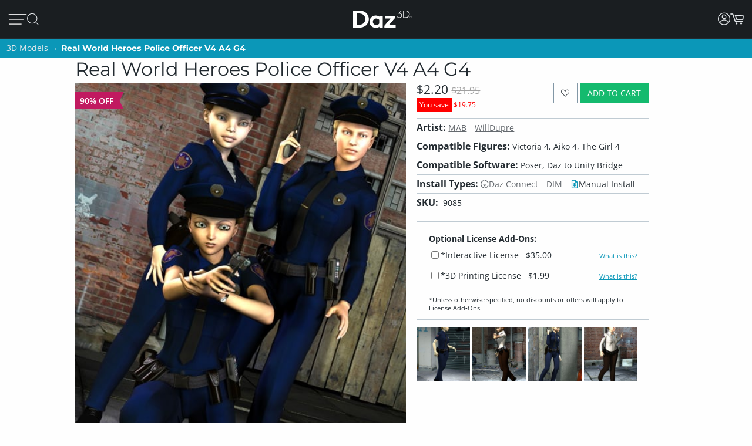

--- FILE ---
content_type: application/javascript; charset=utf-8
request_url: https://www.daz3d.com/dazstatic/slab/getSorts?all=true&jsonp=true&compress=true
body_size: 281094
content:
daz.filter.loadRemotePart("Sorts",{"_hash":"f3b72f4e05ffc86507949b3816b2052c_c","date":"7fgG7PgG6/gG3/gG3fgG2PgG1PgG0/gG0vgGz/gGyfgGvvgGk/gGkvgG/vgG/fgG/PgG5fgG4PgGyPgGxPgGv/gGtPgGsfgGo/gGofgGoPgGn/gG/PcG4vcGlPcGxvYG9tcGifoG6vkG6fkG5/kG5vkG4/kGyfkGm/kGiPkGgfkG1vgGtfgGs/gG9vkG9PkG8fkGrfkGmPkGi/kGhvkG9PgG5vgG5PgG4vgG1fgG0PgGxfgGxfkGtvkGpPkGofkGmvkGjfkG8fgG4fgG2fgG0fgGw/gGwvgGu/gGtvgGgvoGgfoGgPoG+vgG+fgG6vgG6fgG6PgGyvgGx/gGxvgGwfgGvPgGlvgG+vcGyfAGkPoG+PkG9fkG8vkG7/kG5PkG4PkG3/kGtfkGtPkGo/kGj/kGjvkGm/cGmvcGmfcG+fYGr/gGp/gGnvgGnPgGm/gGmvgGjfgGi/gGh/gG8/cGz/cGj/cGjPcGz/AGmfkGivkGifkGh/kG8/gGpvgGmPgGjPgGhPgGgPgG5fcG4fcG/PMG5dgGovkG8fcGnfcGnPcG7vYG6vYG6fYGl/gGlfgGlPgGj/gGhvgGhfgG//cG/vcG/fcG9/cG7fcG6/cG6fcG1fcGtfcGkPcG9vcG9PcG8vcG7/cG4/cG4PcG3PcG2/cG2vcG2fcG0vcG0fcGs/cGr/cGvfgGuvgGsvgGrvgGqvgGpPgGmfgGkfgG3fcG1/cG1PcG0/cGovcG/PYG+/YG9vYGp/cGpvcGpPcGnvcGmPcGl/cGk/cGkvcGi/cGivcG9/YG7/YG1vYGwPAG3vgG3PgG2/gG2vgG1/gGrfgGrPgGq/gGnfgGkPgG8PcG7vcG6vcG5vcGifgGiPgG0PcGyvcGt/cGo/cGoPcGn/cGjfcGhvcG//YG/vYG9PYG8fYG6PYGyPYGk/YGzPUGxu4G9+wGvOQG+PYG9fYG8/YG8vYG5/YG5vYG5fYG4/YGwPYGtvYGr/YGqPYGnfYGj/YGt/gGovgGg/gG+fcG9fcG7PcG1vcGrvcGrfcGrPcGq/cGqvcGqfcGqPcGzPcGyPcGx/cGxPcGsvcGsfcGsPcGlfcGkfcGhfcGg/cGgvcG+vYG6/YGpfcGofcGh/cG7PYG5PYG4vYG4PYG1PYG0/YG0PYGzvYGyfYGw/YGwfYGo/YGkvYG2/YG0vYG0fYGzfYGy/YGxPYGwvYGvPYGufYGpfYGoPYGmfYGlvYGwfAG3/YGsPYGrfYGofYGmvYGmPYGlPYGjfYGifYGhPYGgvYG9vUG8vUG1PUGuPIG2PcG8PYGpvYGn/YGl/YGjvYGi/YGivYGhfYGgPYG+vUG9PUG7/UG6PUGtvUG3+kG7fYGu/YGuPYG9/UG8fUG7PUG6/UG6vUG5/UG2vUG2fUG2PUG1/UG0vUG0fUGz/UGxfYGtfYGpPYGhvYGg/YG4PUG3/UG2/UGzvUGzfUGyvUGxfUGuvUGo/UGhPUG8vQG6PcG5/cG3vcGzfcGiPcGyvYGx/YGsvYGrvYG+/UG+PUG9fUG5fUG5PUGufUGuPUGt/UGxPMGxfcGvvcG2fYGovYGm/YGyPUGx/UGxvUGw/UGwvUGwfUGvfUGu/UGtfUGs/UGsvUGqPUGp/UGpvUGpfUGn/UGnPUGy/cGyfcGv/cGvfcGvPcGu/cGuPcGtvcGtPcGjvcGgfcGuvYGt/YGkPYGv/UGmfUGmPUGjfUGhvUGhfUGgfUG4fQGzvcGlvcG3vYG3PYG2vYG1fYGvfYGqvYGqfYGp/YG/PUG8/UG8PUG1fUGsfUG/PQG6fUGy/UGyfUGxPUGsPUGr/UGrPUGqfUGovUGoPUGm/UGlfUGj/UGivUGifUGiPUGgPUGt/QGu+sG1/YGjPYG7vUG7fUGlPUGk/UGh/UG+/QG+vQG+fQG9vQG9PQG8/QG8PQG7PQG4/QG4vQG0PQGwPQGnfUGmvUGlvUGkvUGkfUG7/QG4PQG3/QG3vQG3fQG3PQG2/QG2vQGzPQGp/QG1+0GifcGgPcG/fYG2PYGzPYGtPYGs/YGiPYG+fUG3fUG3PUG1vUGvvUGvPUGg/UG7vQGu/QGtPQGnPQGnPYGrvUGq/UGjvUGjPUGgvUG//QG+PQG6/QG2PQG1/QG1fQGz/QGzfQGtfQGs/QGpvQGj/QGl/UG/vQG9/QG5/QG0/QG0vQGyvQGyfQGyPQGxvQGxfQGvfQGuvQGsvQGsfQG8vMG7/MGqvUG2fQG1vQG1PQG0fQGvvQGuPQGr/QGrvQGqPQGpfQGovQGofQGoPQGjvQGxvMGlfYGkfYGgfYGl/QGlvQGk/QGkfQGjfQGjPQGgfQG9/MG9fMGyfMGyPIGxPIG9PEG8+oG6vQGx/QGxPQGw/QGwvQGv/QGvPQGrfQGrPQGqvQGo/QGn/QGm/QGmPQGlfQG5fMGzPMGv/MGvvMGovMGy/QGhvQGhfQGg/QGgPQG//MG+fMG6vMG5/MG5PMG4vMG3vMG2vMG0fMG9fIG7vIGp/IGi/QGifQGiPQGh/QG/vMG/fMG3/MG1fMGz/MGzvMGzfMGy/MGvfMGuvMGrfMG6/IG4PIGivQG+vMG7vMG6/MG4PMGyvMGyPMGwfMGu/MGs/MGpvMGkPMG2/EG/fAG//UG/vUG/fUG4vUG4fUG3vUG0/UG0PUGrfUGpPUGnvUGkPUG3fMGhPMGufIG1fAG1PAG0/AGi/UG9fQGq/QGnvQGnfQGmvQGmfQG8fMG6fMG6PMG5vMG1/MGt/MGsPMGr/MGrPMGqvMGqfMGjfMGtfMGtPMGsvMGpfMGpPMGo/MGoPMGn/MGm/MGmvMGmPMGk/MGiPMGh/MG7/IG1PIGpfIGpPQGlPQG+/MG9vMG7fMG7PMG3PMG2/MG2PMGwPMGsfMGrvMGgvMG5fIG5PIGoPIG7fQGx/MGxfMGw/MGufMGuPMGq/MGqPMGp/MGl/MGkfMGjvMGgfMG4vIG2vIGh+8GzvQGwfQGufQGtvQGsPQGqfQGhPQG9PMG4/MG2fMGwvMGnfMGkvMGmfMGlvMGlPMGjPMGivMGifMGhvMGhfMG/vIG/fIG+fIG9/IG9vIG4/IG3/IGyvIGu/IGnvMGnPMGlfMGgPMG//IG/PIG+/IG9PIG6fIG6PIG5/IG0fIGz/IGzPIGwfIGtvIGjvEGofMG4fIG3fIG3PIG2fIG0vIG0PIGzfIGyfIGt/IGtPIGs/IGr/IGrvIGlvIG//EG3vIGy/IGwvIGwPIGvfIGvPIGuvIGtfIGsvIGsfIGrfIGq/IGn/IGi/IGv/EG//AGp+0G1eEGi/MG7fIG5vIGsPIGqvIGqPIGo/IGnfIGlfIGivIGhPIG5PEG+/AG+vAG0vAG2uIGj/MGg/MGpvIGpPIGovIGofIGnvIGlPIGkvIGiPIG+/EG9vEG5/EGkfIGj/IGh/IGhfIGg/IGgvIG+PEG9/EG9fEG8PEG7fEG6fEG4fEG8+8GxvIGk/IGjfIGjPIGifIGgPIG/vEG/PEG7vEG5vEG4/EG4PEG3/EG3vEGzvEGw+wG1vMG1PMG0/MG0vMG0PMG+PIG8fIG8PIGzvIG/fEG0PEGz/EGtfEGo/EGiPEGwvAGx+8Gxu8Gku4Gke4GkO4GjvIGhvIG+fEG8fEG6/EG6vEG4vEGuPEGt/EGr/EGnvEG3e8GvvIG8/EG5fEG3fEG2fEG1fEGzfEGyfEGxvEGxfEGufEGs/EGsPEGqPEGifEG/vAG7vAG6/AGiOUG8/IG7PIGx/IGgfIG2vEG1PEGzPEGw/EGsfEGrPEGq/EGpvEGkPEGhvEGrvEGrfEGlvEGkvEGjfEGjPEGi/EGh/EG7fAG6PAG5/AG4PAG3/AG3vAG3PAGzPAGsvEGl/EGhPEG+fAG9fAG8/AG7PAG6vAG5vAG4vAG1vAGyvAGxPAGw/AGv/AGnfAG6PEGpPEGlfEGivEGhfEGgvEG+PAG9/AG9PAG7/AG6fAG2/AG2vAG2fAG2PAGzvAGy/AGyPAG8vEGyPEGovEGgPEG5PAGuvAGufAGuPAGsfAGsPAGr/AGqPAGo/AGovAGjfAGjPAGw/IGkPIG2PEGwvEGrvAGrfAGrPAGqvAGk/AGkvAGkfAGhPAG/e8G/O8G0u8G0e8GtvEGtPEGkfEGj/EG8PAG1/AGl/AG1u8GzO8GwO8Gu+8Gme8G1+4Gj+0GlecGkucGkOcGj+cGxfIGv/IGrPIGnPIGm/IGmvIGmfIGmPIG+vEGtvAG7+8Gve8Gp/AGpvAGpfAGpPAGofAGn/AGmvAGmfAGlvAGjvAG/u8G4O8G2+8G1e8Gv+8Gue8Gte8GtO8G+eYGgfEGlPAGj/AGi/AGifAGiPAGhvAGg/AG+O8G9+8G8e8G6+8G2e8Gze8GuO8GmO8Gl+8G+O0Gs+cG3PEGy/EGyvEGwPEGvvEGvfEGu/EGoPEGn/EGnfEGnPEGm/EGmvEGmfEGmPEGzfAGse4G7PEG0/EG0vEG0fEGxPEGuvEGqvEGqfEGofEGk/EGg/EG/PAGju4GvucG9+YGtOYGlOYG7/EGx/[base64]/u4G/e4G9e4G6O4G5u4G3+4G1u4Gw+4Gwu4Gwe4GwO4G8vAG8fAG5fAG4/AG3fAG0PAGx/AGxfAGvfAGs/AGsvAGoPAGm/AGlfAGivAGo+UG4fAGhfAG3+8Gpu8G+O4G9+4G8O4G7O4G4u4G0u4Gye4Gve4G4OwGzu8Gvu8GlO8GhO8Gg+8Ggu8G9u4G2u4G2e4Gyu4Gue4Gtu4GtO4Gnu4G3+wG3e4Gv+4GvO4Gje4Giu4G/O0G6+0G6O0G5+0G3u0G1e0GmOwG+usGlOkGnM4GnvAGh/AG6u8Gn+8GgO8G8+4G1e4G1O4G0+4Gu+4Guu4G7O0G/OYG7u8G6u4G5+4G5O4Gxe4GmO4Gi+4Gie4GiO4G7u0G6u0G6e0G4+0G4O0G3+0G7O8G9O4G7+4G7u4G2O4G5u0G3e0G0e0Gye0GyO0GwO0Gv+0GtO0Gs+0Gq+0G9O8G4e8GxO8Gse8Gre8Gnu8Gi+8GiO8G/+4G++4G6e4G3O4GyO4Gvu4G2u0G9usGtfAGqfAGgvAGgfAGgPAG/+8G++8G+e8G5+8G5u8G1+8G0+8Gge8G7e4Gl+sGlusGlesGnOcGo+8G8O0G7+0G2e0G1u0G1O0Gzu0Gze0Gvu0Gve0Guu0Gpu0GjO0GwuoG4+kG3O0G2O0Gz+0Gyu0Gwe0GvO0Gt+0Gqu0Gqe0GqO0Glu0Gku0GweoGieYGsO8GkO8GxO4G5e0G2+0GoO0Gie0G/OwG++wG+uwG+ewGq+wGy+oG8+YG8+0G8u0G8e0Gpe0Go+0Gju0Gi+0Gg+0G9ewG9OwG5ewGvuwGgOUGy+8GyO8Gj+8G/[base64]/uQGhu0G7OwGyewGyOwGv+wGuuwGuewGuOwGtuwGsuwGsewGpOwGjewG5O0G6+wGzuwGvewGvOwGt+wGoOwGk+wGg+wG/[base64]/OsG8+sG8usG4+sG0esGkuEGp+wGl+wGluwGj+wGhOwG8OsG3+sG2esGyesGyOsGwOsGveoGmOoG9eQG0+wG7+sG7esG6usG4usG3usG1+sG1OsG0usGy+sGwusGv+sGiusGk80Gtu0Gje0GiO0Gh+0GgO0G/+wG5OwG3uwG0uwG+esG6esG6OsG4esG1esGnOsG0ewGguwG/esG3esG2+sG0+sG0OsGz+sGyusGx+sGxusGxOsGw+sGvusGsesGu+0Gsu0Gz+wGzewG+OsG5usGt+sGtusGr+sGrusGoesGnesGp+kGgewGgOwG/[base64]/OoG++oG6OoG5+oG2uoGlucGm+wGkesGiOsGhOsG/+oG/[base64]/eoGsOoGr+oGk+kG+ugG8OoG6eoGxuoGxOoGu+oGt+oGtuoGteoGruoGq+oG9ukG1ekG5+gG1OgGp+YGxuAG3+oG3uoG3eoG3OoGx+oGw+oGv+oGuuoGreoGp+oGk+oGieoGlekG5egG7eoGzOoGyeoGwOoGvuoGuOoGqeoGqOoGpOoGouoGm+oG3ekG8egG/OcGzusG+OoG0eoGsuoGoeoGnuoGluoGleoGkeoGkOoGh+oG/ukG7ukGpukGlOoGj+oGjeoGiOoGhuoGheoGhOoGg+oGguoG+OkG0+kG0ukGzOkG6ugGu+gG8ecG9+QGxNwGousGoOsGo+oGoOoGjOoGi+oGgOoG/ekG/OkG++kG+ukG+ekG6+kG6ekG8+kG6OkG5ukG5ekG5OkG4OkG3ukG3OkGzukGzekGr+kGlukG+egGgeoG9+kG8OkG7ekG2+kG1+kGyukGx+kGu+kGuekGt+kGq+kGn+gG9ucGgOYG/[base64]/ugG9OgG8+gG6OgGv+gG/NcG0OoGz+oGzuoGzeoGseoGrOoGquoG/+kG5+kGtekGo+kGoukGoOkGnukGm+kGn+YG2ekGjukGjekGjOkGi+kGg+kGgukG/[base64]/ecG7ecG6+cGwuYGqOYGueoG7OkGo+gGkugGjugGiOgG/+cG9OcG7+cG7OcG4+cG2+cG1ucGu+cGuucG4eYGnOUG2eAG9OkG4ukG4ekGsukGpOkGoekGn+kGnOkG2OgGqugGoOgGi+gGiugGiegG/ucGtuYG0ekGxukGxOkGwekGvukGvOkG8+cG6ecG2ecG2OcG0+cG0OcGz+cGsOcGoOcGnecG3uYGtukGtOkG1egGs+gG6ucGzOcGuOcGtucGtecGtOcGpecGjucGh+cGhucG2+YGtOUG9OQG3OAGy+kGwOkGuukG/egG/[base64]/uYG4uYG3eYG3OYGyeYGs+YGrOYGqeYG3eUGqeUGgOIGjOEG1ugGuOgGjegG+ecG9+cG6OcG4ecG4OcG3ucG3ecGzecGuecGpOcG2uYGx+UG5OgG2egGxegGvOgGmOgGl+gGlegG+ucG7ucG5+cG5ecGyOcGsucG/+YGp+gGkecGiucGgOcG/[base64]/+IG/+AGqOgG9ecG2ucG1+cGqOcG7+YG7OYGi+YG0uUG0eUGkOUG/OQG++QG+uQGjOcGi+cGvOcGhecGgecG++YG+OYG7eYGuOYGo+YGouYGneYGj+YGjeYG+uUG9eUG5OUGxOYGl+YGluYG/+UG/[base64]/eQG7+QG7eQG7OQG6OQG2OQG0eQGx+QGvuQGveQGu+QG6uQG3uQG0+QGtOQGsuQGq+QGqOQGp+QGpeQGouQGoOQGpuMGwOYGhuYGhOYG5uUGruQGnuQGneQGmuQGkOQGh+QGguQGgeQG9eMG3+MGlOUGuOQGr+QGnOQGjeQGiuQG/eMG+eMG8uMG8eMGy+MGuuMGsOMGmeMG0eIGzeIGteEGpdkG/uUG9+UGz+UGzeUGzOUGwuUGweUGuOUG3OQG2uQGo+QGhuQGg+QG2+MG0+MGouMG++UG8OUG7OUGtuUGouUGoeUGnuUGjOUG7uQG6eQG5+QG5uQGuuQG/OMG++MG6OMG5eMG6OUG5+UGyOUGu+UGuuUGueUGneUGleUG/+QGreQGoeQGheQG9uMG1OMGzuAGzOAG9tUG9OMG8+MG5+MG5uMG5OMG4uMG2OMGuOMGt+MGtuMGs+MGo+MGoeMGoOMG+OMG9+MG7uMG6eMG3uMG1+MG1uMG0uMG0eMGz+MGqOMGn+MGneMGhuMG3OMG1eMG0OMGzuMGzOMGyeMGxeMGxOMGrOMGnOMGiuMG/OIG9eIG9OIG3OIG1+QG1uQG1eQG1OQG0OQGmeQGjOQGi+QG7OMG6uMGvuMGueMGq+MG+uIG1OIG0+IG0uIGs+IGueAG8eQG8OQG4uQG4OQGzeQGwOQGueQGseQGm+QGkeQGieQGxuMGjuMGjeMGjOMG0eEGwuEGp+AGg+UG9uQG0uQGxeQGquQGqeQGpuQGmOQGgOQG/+MG/uMG8OMG7+MG6+MGwuMGgOMG/[base64]/[base64]/uEG8OEG7uEG4eEG2eEG2OAG1+AGwOAGseIGnuIGm+IGgeIG+uEG+eEG+OEG9eEG8eEG6+EG6eEG5OEG3OEG0uEG0OEGxeEGweEGkOEGiuEGxOAGk+IGv+EGs+EGq+EGquEGqeEGp+EGpeEGouEGn+EGkeEGj+EG/OAG8uAG4uAGyOAGseAGsOAGneAG+d8GrdwGm9kG8OIG7+IG7uIGquIGkeIGi+IG4+EGm+EGmuEGmeEGjuEGjeEG1OAG0OAGnuAGnOAGmuAG/N4G6uIG/OEG++EG9+EG7+EG5+EG5uEG5eEG4uEG3+EG3eEGuOEGt+EGnuEGneEGnOEGhOEGoOAGz+IGx+IGveIG2uEGpOEGo+EGiOEGg+EG/uAG++AG+eAG5uAG5eAG3+AG3eAGw+AGweAGs+AGsuAG+t4G5d4G494Gw9AG6OIG5+IG5uIG5eIG3eIGwuIGkOIGj+IG/+EG8uEG4OEG1OEGyeEGtuEGreEGrOEG9OAG8+AGy+AGu+AGuuAGjuIGjeIGheIG7OEG6OEGw+EGuuEGueEGleEGguEG+uAG+OAG9+AG6+AGr+AGpuAGpeAGouAGmOAG+98GqeIG/eEGvOEGtOEG7OAG4+AG2uAG1uAGx+AGvuAGvOAGt+AGtuAGteAGruAGqeAGg+AG/N8G9d8GzuEGh+EGgeEG7uAG7eAGxeAGuOAGpOAGoeAGieAGheAG/[base64]/94Gw94GtNkGwuAGleAGlOAGst8Gi98Git8Gg98G/d4G994G9d4G4d4Gvd4G9N0GutwGl+EGluEGk+EG6eAG6OAG5OAG4eAGmeAGiOAG/98G/[base64]/t4G9N4G894G8d4G2N4G194G/[base64]/[base64]/N0G0N0Gjd0G+9wG4NwGqtwGiNwGk9kG/8wGs94Gnd4G/d0G+N0G1d0Gwd0Gv90GnN0Gm90Gmt0GmN0Gj90G+NwG9dwGtNwGi9wGw9sGv94GiN4Ght4Ghd4G9t0GyN0Gx90Gxd0Gw90Gwt0Gq90Gjt0Gid0GktwGg9oGvN0Gqd0GlN0GkN0GjN0G99wG89wG8dwG3dwG2dwG2NwG19wGydwGkNwG89kGmdkGrN4Gmt4Gl94G/twG/dwG/NwG4dwG2twG0dwGytwGrtwGndwGl9wGltwGk9wGj9wG/NsG9NsGl9kG790G7t0G590G5t0G5N0G490G4t0G2d0Gyt0Gmd0Gk90G9twG9NwGv9wGyNoG49cG6d0Gut0GsN0Gl90Gld0G69wG6twG6dwG6NwG3NwG09wGhtwG+NsGu9sG/tYGsNYGrdMGwc0G5dwG1twGvNwGq9wGqdwGodwGntwGhNwGgtwGgdwG/tsG/[base64]/toG/doG/NoGtdoGt9wGs9wGldwG9dsG89sG8tsG8dsG1NsGtNsGotsGlNsG6toG6doGvNoGq9gGr9wGpNwGm9wGidwGs9sGptsGntsGndsGktsGjNsGgdsGl9oGk9oG/9kG+9kGrNkGk9gG7dsGudsGrdsGh9sGg9sG4doG29oGutoGptoGitoGidoGgtoG/dkG89cG7NsGtdsGp9sGoNsGn9sGtNoGs9oGrdoGq9oGqdoG/[base64]/9oG+9oGltoGjtoG/[base64]/9gG/tgG/NgG99gGzNgGy9gGydgGv9gGuNgG7NgG59gG5NgG49gG4NgG3dgG2dgG1NgGw9gGu9gGutgGudgGttgG2tcGm80GhbcGr9oGpNoG+tkG9tgG9dgG1tgG1dgG09gG0tgGvdgGr9gGrNgGltgGidgGhtgG9NUGntkGmtkGlNkGitkGg9kG/dgGtdgGtNgGs9gGstgGsdgGrdgGkNgGitgGiNgG/tcGvtcG69gGoNgGn9gGntgGm9gGmNgGktgGj9gGh9gGgtgGgdgG7tcG5NcG2NcG19cGu9cGutcGmtcG4NYG5NAGpsQGosgG198GrtkG4tgG39gG3tgG2tgGvtgGrtgGo9gGotgGl9gG/9cGt9cGttcGmdcG+dIGqtgGqNgGp9gGptgGpNgGjdgG/dcG8dcG6NcGrdcGpNcGotcGktcGjdcG89YG8tYG8NYGz98G7NcG6tcG0NcGztcGr9cGptcGpdcGoNcGj9cGjtcGhNcGgtcG/[base64]/[base64]/[base64]/9UG/tUG/dUG/NUG5dUGztUGwNUGu9UGsdUGmtUGhdUG6dQGktQG6NMG2t8G+tUG+dUG+NUGt9UGttUGtdUG8dQG7dQG69QG59QG9tMG8dMG7tMGzNMGutMGtdMGstMGnM0GtMkG/cgGncgG7tQG7NQGlNQGj9QG2tMGr9MGptMGodMGntMGmdMGiNMGh9MGhNMG/9IG/dIG9NIGrNEGqdEGp9EGptEGpdEGwdAGptAGjNQGz9MGztMGw9MGuNMGttMGsNMGqNMGo9MGoNMGndMGmtMGldMG/tIG8NIG79IG5tIG4NIGuNEGt9EG29YG2tYGxNYGudYGtdYGr9YGotYGiNYGutUGudUGstUGk9QGkdQGkNQGitQG+NMG09MGzdMGrtMGpNEG/dAGrs0G/[base64]/MgGltYGgtYG89UG/dQG/[base64]/9AG8tAG8NAGzdAGwtAGvtAGvdAGvNAGmtAGo8sG48UG0tAG0NAGzNAGpNAGo9AGotAGntAGm9AGjdAGg9AGgtAG+s8G+c8G+M8G7s8G688G2s8G2M8G0M8Gvc8G+c4GrdEGq9EGqtEGntEGitEGidEGiNEG9dAGtNAGrdAGn9AG/88G388GzM8Ghs8GvcUGu8UGlsEGr8AGqNEGn9EGgdEG39AG1tAG1dAG0dAGgdAGgNAG4M8G2c8G1c8G1M8G0s8G0c8Gzs8Gzc8Gyc8GyM8GmNMGl9MGltMGkNEGj9EGg9EGgtEGgNEGytAGwNAGv9AGoNAGndAGjtAG/M8G988G8c8G788GwcQGp8QGkMAGq9MGkdMGj9MGhtMGg9MGgtMGgdMG8dIG6tIG6dIG5NIG8dEGvdEGr9EGk9EGjNEG/NAG59AG49AG3tAGt9AGs9AGodAGnNAGitAG7c8Gts8Gm88G4c0G69IG29IGndEG/tAG9tAG69AG4NAGrtAGq9AGmdAGmNAGkdAGhdAG5s8Gqs8Gj88G9c4GzM4Gh84G/NIG+tIG19IG1tIG1dIGw9EGwdEGrtEG9c8G9M8G888G8s4Gn84GpcwGuMsGt8sGr8sGq8sGqssGp8oGgsYGytEGydEGutEGttEGsNEGhtEG+dAG+NAG6NAGztAGydAGyNAGxtAGuNAGstAG/c8Gpc4Gns4G/sgG/[base64]/s8Gt88Gos8G9M4Gtc4GtM4Gms4Gk84G/[base64]/c0G/M0G+80Gyc0Ghs0G/swG1NAG09AGxNAGttAGsNAGlNAGktAGjNAGi9AGidAGh9AGhtAG6c8GuM8Gh88GmM4Gl84GvM0GtM0Gr80GrsgGgMcGldAG6M8G5M8G488G4s8G/M4Gzs4Gqs4Gp84Gps4GpM4Gnc4Gks4GiM4GgM4G/[base64]/MwG5swGv8wGvswGqcwGwMsGvMsGg8sGqc8GqM8Gpc8Go88Gy80GpM0Gks0GjM0Gis0G9cwG78wG68wG48wGxswGwcwGm8sGmssGmcsGnMkGmMkGuMcGxqwGkM8Gjc8Gic8Gg88Ggc8G/84G/c4G5c4G3s4Gy84Gw84G+c0Gqc0Gns0Gl80Glc0G88wGy8wG4ssGussGucsGsMsGkcsGhc8GgM8G/[base64]/ssG/csG/MsG+8sG480G/[base64]/8oG/MoG9coG7coG6coG4soG28oG08oGqsoGpsoGocoGoMoGlsoGjsoG6ckG5skG4ckG3skG6csG5csG0ssGycsGx8sGgcsG88oG6MoG0coG0MoGvcoGtsoGrsoGrMoGq8oGqMoGpcoGpMoGwswG9ssG3ssGyMsGl8sGlssGlcsGlMsG/[base64]/[base64]/soG+soG9soG6soG58oG3soG1coG1MoGx8oGxcoGxMoGn8oGkcoGt8cGhccGpsUGpcUGpMUG8coGucoGtMoGs8oGsssGw8oGwMkGsskGq8kGqskGqckGjckGhskG/[base64]/8cG+scG+ccG9ccG7ccG58cGlMcG/cYG1MUGn8AGvskGu8kG68gG28gG2sgG2cgG2MgG1cgGzMgGt8gGtcgGtMgGrMgGnMgGi8gG/[base64]/[base64]/4FyeQGs9IGxcgGs8gGocgGk8gGvccGqscGnccG+MYG6cYG5sYG5MYGxsYGpcYGzcgGjsgGh8gG6ccG5scG3McGwscGvscGtccGtMcGsscGh8cG9sYG3sYGycMGicIG/MEG0NIGvcgGvMgGj8gGhMgGg8gG/scG8scG08cG0ccG0McGzscGy8cGyccGx8cGmccGkMcGrcgGqMgG0scGmscGmMcGkccGjMcGi8cG/[base64]/8UGtMUGjdIG48cGzMcGwMcGuccGsccGsMcGrccGjscG28YGysYGo8YG6MUGm8UG27cGnMcGlscG7MYG2sYGn8YGnMYGicYGh8YGhcYGhMYG/MUGq8UGlsUGj8YGjsYGisYG9MUG8sUG8MUG6sUG38UG3sUG3cUG2sUG0sUG0MUGz8UGzMUGi8QGq8cGrsYGosYGmsYGi8YG/cUG2MUGxcUGwMUGs8UGlcUGlMUG2MMGtscGiccGiMcGhscGhMcGg8cG/MYG+cYG98YG8cYG0MYGzsYG88UGucEGlcEG48YG18YG1sYG1cYGkcYG8cUG7cUG1cUG08UGyMUGx8UGxsUGisUGw8MGwcMGwMMG/8EG29EGvcYGusYGuMYGtsYGtcYGpsYGncYGgcYG+MUG28UG2cUGv8UGq8YGpMYGnsYGmcYGmMYGlsYGlcYGlMYGjMYGg8YG/[base64]/cQG/MQG7cQG68QG5MQG48QGpcQGysMGhdIGnMUGk8UGhMUG/[base64]/MMG58MG5sMG18MGz8MGxcMGr8MGoMMGksMG/sIG98IGncEG3LkGksUG98QG5sQG5cQG3cQG3MQGx8QGwsQGusQGucQGtsQGtMQGssQGmMQGosIGocIGoMIGjcUGjMUGi8UGicUGhcUG+sQG7sQG4cQG1cQG0sQGw8QGqcQG/cMG28MGvdIG+MQG6MQG1sQGysQG8MMG68MG6sMG6cMG3cMGzsMGxsMGzcAGoLgG/qAG/8QG8sQG7MQG38QG2sQGuMQGt8QG/sMG0MMGpcMG2cIG1MQG08QGzcQG2cMG1sMGsMMGqcMGjcMGicMG/[base64]/8MG7sMG7cMGusMGtcMGssMGrcMGg8MGgcMG/MIG1sIGlb0G298G3MMG1cMG1MMG08MG0sMGq8MGqsMGp8MGpsMG/[base64]/[base64]/[base64]/MAG+MAG8cAG8MAG38AG3MAGxMAGw8AGwMAGvL8GnrgG/[base64]/sAG+sAG+cAG9sAG9cAG5cAG48AG4sAG08AG0sAGxsAGp8AGm8AGtL4Gl70GprwGucAGqcAGoMAGncAGmcAGmMAGlcAGhMAGg8AG/L8G+r8G978G5L8G378Gi78G9L4Gyb4Gqr4Gv8AGtcAGrMAGqMAGpsAGhsAGgsAGgMAG/78G/[base64]/L4Gwr4Gwb4Gv74Gu74Gsr4Gpb4GpL4Go74Gor4GnL4Gmr4G5b0G4b0G/r8Gx78G+L4G9r4G9b4G874G5r4G5L4Gyr4Gm74GlL4GkL4Gj74GjL4Gi74Gg74G/[base64]/70G/r0G+r0G470G4r0Gx70Gur0Gtr0GlL0Gkr0G+LwG7b0G7L0G3b0G2r0G2b0G2L0Gy70Gvb0Gob0GoL0GmL0Glr0Gj70Gib0G/7wGz7wGzbwGurwGmbwG370GxL0Gwb0Gu70Gtb0GqL0Gi70Gir0GiL0Gh70G/[base64]/[base64]/LwG+7wG97wG47wG27wGkLwG27sG2bsG2LsGsbsGmrsG5LoG0roGvbkG6LwG57wG5bwG5LwG4rwGw7wGpbwGkrwGkbwGj7wGjbwG67sGwrsGwbsGv7sGursGubsGtrsGs7sGrrsGmbsGkLsGjLsG6LoG/bkGybgGhbIGsK8Ghr0G6L0G0L0Gzr0Gq70GjL0Ghb0GhL0G8rwG8LwG67wG2bwGzLwGybwGwrwGn7wGhrwGhbwG6LsG5LsG4LsGuLsGiLsGubAGrrAGqrAG0aMGvtIGwtIG7LwG5rwG3LwG2rwGvLsGsLsGn7sGnLsGmLsGl7sGh7sG/boG9boG47oG3LoG2boG2LoG1roGvrgGltkF+bwG4LwG1rwG0rwGnrwGi7wGiLwG4rsG3rsGzLsGyrsGxLsGp7sGorsGlLsG+7oGproG9rkG9bkG8LkGlNIGobsGoLsGnrsGj7sGibsGgbsGgLsG/LoG+LoG9roG7roG7boG6boG4roG2roG17oG07oGuLoG+7kG7rkG67oG6roG57oG4LoG37oG1boGu7oGs7oGn7oGnLoGmboG/[base64]/bYG/LYGzKwG4bsG0LsGzrsGtbsGsrsGqrsGm7sGirsG+roGpLoGo7oGoLoG5bkG8LgGubgG1qwGrroGrLoGlLoG6bkG57kG37kGs7kGsLkGr7kGrrkGmrkGiLkGh7kG9rgG8rgG7bgG7LgG/bcG2N8GyLsGx7sGvbsG+boG7LoGrboG27kG2rkG2LkG1bkG1LkG0bkGz7kGzrkGyrkGtrkGprkGlrkGirkGibkGhbkGrLgGgrIGrK8Gk7sGkrsGhLsGg7sG8boG77oG5roG5boG3roG27oGtboGqboGqLoG77kG0LkGtLkGsrkGoLkGza4G+9EG/7oG/roG9LoG87oG8roG8LoGsboGy7kGwbkGo7kGmbkGmLkGl7kGlbkGgbkG6akGybkGu7kGk7kGkrkGj7kGi7kG+bgG6LgGxbgGw7gGuLgGt7gGnLgGvrcGpLUGs6gGuJYG/NEGxdoFsdoFr9oFz9gF/tcF69cF6tcF6dcF6NcF5tcF5NcFstYFoboG/LkG7LkG67kG5rkGxLkGw7kGwrkGwLkG/bgG/[base64]/LcG+LcG9rcG8LcG3LcG1bcG0rcGr5UGy98GodIGhrkGwLgGmLgGlrgGi7gGh7gGhLgG8rcG37cGy7cGybcGx7cG46gG97cG7rcG5rcG5LcG47cG4LcGvLcGoLcGkrcGn7YG46kGiagGkKYGldIG/7gG/[base64]/7YG+7YG+LYG1rYGrLYG/LUG+7UG+bUG7bUGrbUGp7UGoLUGkLUGj7UGhKIGwuQG69EG+bcGwLcGubcGuLcGr7cGqbcGnbcGj7cG6rYG1bYGqbYGzrUGrrUGqLUGprUGn7UGiLUGh7UGgrUG/rQG3agG8tEGt7UG+rcG9LcG4rcG4bcG3bcGw7cGu7cGurcGsrcGsbcGircG9bYG8bYGgLUG76gG3qgGyd8Gg7gGgrgG/7cG/rcG9bcG8bcG7bcG7LcG2rcG2LcGzbcGxLcGxLUGvrUGuLUGtLUGpbUGlrUGwbAGwLAGjKgG5aMG0dEG6rcG6bcG1LcGz7cGzLcGxbcGgLcG/rYG+rYG2LYGrbYGoLYGv7UGtbUGsrUGq7UG8rMG8bMG7rMG5bMGvagG09EG4LYG3rYG3bYG1LYGrrYGqrYGnrYG/[base64]/7QG/bQG+7QG+rQGl7QG+rMGjrMGiLMG3LIG+LEG5LEGqbAGqpkG9NEG8LYG17YGq7YG+LUGu7UG57MG5LMGz7MGzrMGjbIG/rEG+bEG4rEG1LEG6LAG0bAGzbAGw7AGtrAGs7AGj6EGiJYGsdIGh7MGr7IGjrIG/bEG/LEG97EG7LEG5rEG5bEG4bEGkrEGkLEGgbEGzrAGt7AGrLAGnLAGmbAGq68Gy64GxKUGyLAGx7AGxrAGxbAGxLAGwrAGurAGtbAGtLAGsbAGsLAGpbAGlbAGibAG968G/[base64]/[base64]/KoGz6oG5KkGw6kGgagGv6IGk6EGmZsG4KcG36cGx7MGrLIGpLIGlLIGvrAGvLAGuLAGrbAGkrAGkbAG8K4G7q4G2K4G064GyK4GlK4G0a0G+awG9qwG06wGv6gG/[base64]/[base64]/qwGx6sGv6sGvqsGvasGgKsGvqoGzakGi6gGs6IGnKIGmqIGmaIGm6EG8bEGorAGna0GzawGr6oGkKkG+agGtKgGkqgGjqgGyKYGm6UG+KMG2KMG1aMG1KMG06MG/aEGnqAGhKAGgKAGqp8GupsG8NEGuasGtqsGs6oGsKoG+KkGz6kGyakGsqkG86gGgKgG/acG6KcG4acGwKcGwKUGiaUG/6QG+qQGh6QG5ZkGhasGuqoGsaoGvqkGvakG8KgG56gGragGkagGtacGsqcGsacG0qYGz6YGvaUGh6UGgKUG3KQG26QG96MGxa0G2aoG2akG7agG7KgG6qgG5qgG5agG5KgGy6gG06cGyaUGv6UGjaUGjKUGi6UGgaUG/[base64]/tEGhKgGg6gGtKcGrqcGnacGxqYG+aUG96UG2qUGw6UGraUG7qQG7KQG6qQGrqQGwaIGuqEG+J0G4p0Go5sGtZoGgtIGvaoGtaoGzKkGyqkGv6kG16gGgqgGr6cGzqYGxKYGz6UGzqUGzaUGzKUGwqUGhqUG/KQGt6QGo6QGk6QGiqMGq6AG/[base64]/aIGuaIGk6AG2ZwGgo0Gy6kG+6gG+qgG96gGwqcGxaUGjqUGhaUG/[base64]/[base64]/[base64]/6EG/qEG+6EGsqEGsaEG7Z4G26MG0KMGraMG16IG1KIGzaIGzKIGj6IGjKIGiKIG/[base64]/aAG9aAG8KAG5aAG0aAG/5oGiNIG6KEGv6EGo6EGoqEGoaEGnqEGnaEGmqEGi6EGhKEG/[base64]/Z8G4p8G1p8Gx58Gvp8Gt58G+Z4G9p4G5Z4G4p4GyZ4GkNIG46AG4aAGm6AGmKAGlaAGlKAGkaAG/58Gu58GsZ8GrJ8G954G854G950Gy5sGlpcG75UGxdwFh6EG+qAGl6AGkKAGiqAGm58G9J4G5p4G0p4G0J4GyJ4G/KAG+6AG8aAG76AG7KAG6qAG6KAG5qAG5KAGzKAGyqAGjaAGqZ8Gp54Gpp4G2aAGxqAGv6AGu6AGuaAGuKAGsKAGrKAG+Z8G254G2J4GlJkGqZUGqJ8Gop8GjZ8Gi58GiZ8Gg58Ggp8G/[base64]/[base64]/ZsG6psG1JwGiJwG/psG/[base64]/[base64]/5kG+pkG5pkG4pkG3pkG8JgGvZgGuZgGuY8Gi5kGupgGsZgGjZgGipgGgpgGgJgG/JcG5ZcG3ZcG15cG7JYG+o8G7ZoG9JkGvZkGu5kGt5kGspkGgpkGkJgGj5gGi5gGh5gGqpcGipcG/ZYG7pYG5ZUGtpMG15kG0ZkGkZkGjpkGipkGgZkG9ZgGxJgGk5gGjpgGjJgGhJgG+5cG1ZcGweQGgZgG/[base64]/5QGz5QGgZQG/[base64]/[base64]/IwGn4wGm4wGlowGzYoG5okGjb8Gx44GlI4G340G0Y0GxI0Gv40GqY0Gp40GkI0Gi40Gio0G/owG3ZAGwY4Gl44G+o0G5I0Guo0GsI0GrI0Gk40GkY0Gho0G+owG94wG0ooG5YkG5I8GzY8GvI8GvI4GlY4G3Y0G3I0Gvo0Goo0G0YwGzowGzYkGto0GtY0Gso0Gr40Gq40Gqo0GqI0Gg40G+4wG6YwGsoMGr/4F6t0F2I0GhI0G/YwG+IwG84wG8owG8YwG74wG4YwG14wG1YwGu4wG+ogGtLEG+7AG140G040G+YwG34wG3IwG2owG2YwG1owGwYwGkowG/osGtYoGsY0GpY0Gl40GlI0G/4wG9YwG9IwG8IwG54wG4IwG3owG24wG2IwGhIsG54kGgo4G/40G4Y0GyY0Gjo0GoYwGoIwGnowGlYwGh4wGzdIGsIwGq4wGqYwGpIwGmIwGl4wGlIwGk4wGjIwGiIwGhYwGkt4Fst0FpI0GyIwGw4wGuYwGuIwGqowGoowGkYwGjowGi4wGhIwG9osG/IoG+4oGyYwGt4wGrIwGpowGjYwGgowGgYwG3IsG1IsGwosGvYsG/ooG/[base64]/YkG+4kG8YkG44kG+oQGhL8GnIwG9ooGxYoGxIoGwYoGwIoGuIoGh4oG+okG4IkG1okG4ocGgoUG8/8Fi/4F9IoG44oGhIoG/okG+IkG9okG7YkG7IkG4okG34kG2YkG4YcG5IkG3okG3IkG24kG2okGzokGuokGuIkGt4kGtYkGtIkGr4kG0bEGiLEGnIoGiIoG6YkG6IkG2IkG1YkG1IkGxYkGwIkGvokGvYkGmv4F3YoGtooGxIkGw4kGsYkGsIkGpYkGnYkGmYkGl4kGkokGjokG0f0F5/QFybUGm7EG5bAGw7oGwroG/4sG9YsGv4sGvosGs4sGsosGqYsG5IoG4ooGwooGv4oGvYoGhooG94kG9YkG9IkG4YkG5f4F5P4F4/4F4v4F4f4Fjr8GmbEG4rAGjYoGy4kGyokGxokGwokGq4kGoIkGiIkG//8FgP8F97UGvIkGu4kGookGnIkGk4kG/IgGgoQG94MGuIMGpYMG4IIG0IIG8YAGo4AG3/8FneMFxdEFltIG/4kG8IkG74kGz4kGzIkGuYkGrokGpokG8oMGgIMG04kG0YkGs4kGnokGiYkG/YgG+4gG2oIG0oIGm4kGi4kGuIYG94QG54QGjYQGgIQG9IMGgoMGkIIGzYEG7YAG8f8F34YGmYYGjoUGxYMG9IIG6IIG04IG9YEGuIEGmYAGhoAG8v8F6v8FrP8F1/UFgN4FssoGu7EG/rAG/60GwboGwLoGwYkGtokGrYkGrIkGqokGqIkGpIkGo4kGoYkGmokG/IYGsf8Fl/4FtfoFtPoFs/oF7vIF7fIF7okG6okG14kGv4kGqYkGkYkG+YgGyoQGwIQGtIQG2IIGhYEGn4kGlYkGkIkGj4kGjIkGh4YGl4QG0YIG4oEGy4EGtoAG9P8Fn/8Flv4Fj98Fk78GsokGlokGlIkG/4gG/ogG0YYG5YIG7IAG64AGhf8Fg/8F64MG+/8F7/8F5/8F5P8F4P8F3v8F3f8F3P8Fy/8FlP8F0LEGibEGv4AGu4AG6P8F4/8Fzv8Frv8FqP8Fjv8F5v4FptoF2oMGm4IGl4AG7v8F6f8F4v8F4f8Fuv8Fpv8Fo/8Fnv8Fi/8FpP4FyeAFyocG7IYG04YG2oUGoYQGnYQGkoQGkIQG7P8F7v4Fzv4Fy/4FqP4Fo/4F0d0FotIGgYAG8P8F6/8Fr/8Fof8Fm/8Flf8Fkv8Fj/8Fhv8F3LUGsP8Frf8Fq/8Fk/8Fkf8FkP8F8P4F7f4F5/4Fz/4FheAFvd8F/d0F5f8FhP8Fgv8Fgf8F+/4F8f4F0P4Fqf4Fnf4Fhv4Fl7wFxbEG9LAGvoAGlv8F//4F9P4F8v4F7P4F6f4F6P4F3P4F1v4F7oAG5v8FjP8Fiv8Fsf4FsP4Frv4Fpv4Fnt8Fgt8F0tUFs/8F3f4F2P4F1f4F0/4F0v4Fp/4F8v0F3vsF7PMFud8F+twFr7EG+bAGv7oGvroGwP8Fuf8FuP8Ft/8Ftf8FtP8Fsv8Fp/8Fpf8FpP8FmP8F3v4F2/4FrP4Fq/4FoP4Fnv4Fh/4Fh/0Fhv0F3PkFg+oFq+kF4d8F4N8ForYGif8FiP8Fh/8F/P4F8/4F3/4F2f4F0f4Fyv4Fpf4F9v4F4P4F1/4FnP4Fm/4Fj/4FjP4Fvf0F6vkF4fkFl/gFnd4F/doFqbEG5rAG7/0F6P0F3v0FzP0F8fwF1/wFpfwF3/sFyfoF2v4F1P4Fzf4FzP4Fjv4Fif4Fgv4F3PsFw/sF5PoFhb8G6rQG8vwF1vwF1fwFovwFlfwFkPwF8/sF3fsFkvsF6PoFwLEGgrEGo/wFzfsFnfsFlfsFk/sFkfsFuvoF9PkFmfgF7N8Fqt8F6d4Fw9oFl64G9f4Flf4FlP4Fjf4Fiv4F6v0F0P0FuP0FrP0Fp/0FmP0FyPsFjvoF+t8F39EG8ogGg/4Fzv0F2PwF4vkFjPgFjPUFifUFoOEFp+AFn/4Fmv0F5fsF6/kFlvgF5/cF2PcF/PIFrPIFi+QFp98F+N4FzLEG6f0Fmf0Fiv0Fif0F5/wF1PwF5PsFw/oFrvoF6PkFlbEG3LAG85cGpPwFm/sFsPoFn/oFjfoFgPoF3/kF3fkFv/0F5vkFuvgFqfgFnvgFmPgF+vcF4/cFjfcFzfUFv9MGxLEGiP4FnP0Fi/0FnvsFnPsFlPsF4/kFxvMFveMFst8Fjd8F0NgF9JcGiP0F5vsF8PoF+PcFmPcFzfQF+eoFlOoFoukF8+MFsuAFyrEGuZ0Ghf4FhP4FmfsFmPsFl/sFlvsFkPsFr/oFrPoF5PkF3vkFivMFhfMFuOUFvboGvLoGmvsF9voF7foF5foF4/oF4voF1PoF0voFt/oF9vkF5/kF5fkF2/kF9+AF+d4FoN4Fl94FlN4Fid4FiN4Fv9sF7LAG2q4G2YMG9fkF6fkFpfgFmvgFh/UF+vIF9/IF8fEF++MF+d8F6fcF3vcF7vQFjfMF+OgFhuQF2+MFu+MF+OAFvuAF4pcG1/MF0fMFt/MFmfMF+vEFleUFv+MFvOMFtuMF8N8F2IMGxfoFrfoFkvcFpvMF+PEF0OkFsekFh+kF9t4F4t4F690FqdsFmLEG4bAG3KEGk7oGkroGs/gFsPgFrfgFqvgFpvgFh/gFhvgFhPgF+fcF1/cFz/cFovcFl/cFvfYFovUF8fQF3/QFgPQFqvMF5fIF8PEF4N0F3t0FyN0Fx90FiPcF+/EF9vEFvusFiesF0eoFpukFkekF798FjNoGj9IGk7IG3oIG6PcFnPcF9vMF8vIFjOYFoOMF598Fqd8Fmd8Fk98FjN4FqdoFi9kFpNUG5NQGzbEG7ogGufUFp/UF2vQF0PQFzvQFzPQFy/QF1esF1OQFo98F7LUG+fIFwPIFouMF4uAFq+AF5t8F298Fx98FrIMGg+AF9t8F898F6d8F6N8FxN8FuN8Ftt8F2Z0GhJ0GjvIF8vEF9d8Fw98Fvt8Fsd8FsN8Frd8FqN8F79wF2tkF3tcFxrUG45cG/PEF8/EF2+oFz+oF9ukF5OkF8eMF0OAFzeAFq98F8s8F0LUGyJ0G3oMGqfwFmeEF8d8F7t8F6t8Frt8FpN8FoN8Fn98FlN8Fi9sF/r4G6LUG0uAFquAF5d8F5N8F498F0d8Fzt8Fv98Fr98Flt8F7N4F+dwFh9wFg9wF1t8Fz98Fzd8Ft98Ftd8FtN8FnN8Fjt8F/94F/d4F6r0BndQGirEG95AG2Y8G84EGmt8Fg98F6N4F0t4Fu94Fxt0FxN0Fwt0Fud0F/NwF+JAG/t8Fot8Fod8FmN8Fit8Fgd8F694F6t4F5t4FzN4Fl/[base64]/N4F8t4FsN4Fpt4F990Fw90FhN0F69wF+9sF99sF8dsF8YgGrYMG/t4F4d4F/tsFwNIF1MgF3p0GsZ0Gq48G7v0F8N4F7t4F2N4Fs94Fod4Fj94F3N0F1N0F/9sF9tsF85AG4N4F3N4Fot4FmN4Fh94Fht4FhN4F/N0F1dwFsNwFhJEG3IMG//sF0d4Fxt4Fmd4Fld4Fk94FkN4F9d0F890F490Fht0FqtsFw9UFxo0Fj7oGjroGh98Fht8Fhd8F1d4Fyd4FvN4FnN4Fmt4Fjt4Fhd4F8t0F590F5t0F5d0F29wFn9sFntsFndsFnNsFm9sF3J0Gmp0Gxd4Fit4F/t0F+90F+t0Fv90Fvt0Ft90Ftd0Fjd0F0NwFy9oGubEG/bAGsJIG348Gg4MGjd4Fi94F+d0F8d0F6d0F6N0F5N0F4t0F4d0Fu90Fm90FgtsF3NoFsc8FntIGg94Fgd4F/90F7d0F7N0F2N0F190Fs90Fnd0Fx9wF/74GnpIGqd4Flt4Fgt4F290F1d0F0N0Fzt0FzN0Fm94Fzd0Fy90FuN0FtN0Fpt0FmN0F9twFg+UFnt4F790Fyd0Fut0Fpd0Fj90Fjt0F6twF3twF3dwF59oFvZwFwLUGp94FpN4Fo94Fkd4F+N0F9t0F9N0F8N0F7t0Fvd0FqN0Fo90FoN0Fn90FkN0F/9wFzNwFm9wF+ZAG390F090Fqd0Fmt0Fld0Fg90Fgd0F09wFwtwFv9wFtpIGmZEG3Y8G2d0F1t0F0t0Fsd0Fod0FgN0F9dwF9NwF6dwFytwFydwFqtkF5dgFrNUG3NMGz90Fxd0Fp90Fl90Fk90Fkd0F/dwF+9wF99wF8dwFhtIGi48Glt0F89wF5dwF2NwFz9wFzdwFt9wFtdwFrtwF4tsF8ZAGwd0F4dwF2dwF1twFyNwFwNwFvdwFstwFsdwFpNwFmtUFnrEG7rAGvIMGtPUFq90FpN0Fot0FlN0F4twF3NwFxtwFwdwFmNwFhNwF4NoFj9gFj5EG7/UFxNwFjboGjLoGr90Frt0Fqt0FnN0Fmd0FjN0Fi90Fit0FiN0Fh90F/twF+NwFrdoFttkFtNkFsdkFrdkFqdgFhr8Gt+QFkt0F5NwF2twF0dwFw9wFuNwFttwFgdwF89sF4MkFwrQGvoMGgt0FztwFvtwFu9wFmdwFhtwF8tsF6NsF5dsF2NsFvtoF0dYFp80Fo78G17EGlZEG/vsF19wFy9wFutwFudwFs9wFr9wFq9wFodwFmtwFjNwFmpIGs/UF0twFkNwFiNwF9dsF69sF4NsF3tsF1tsF09sFxtsFj54G34IG49wF4NwF39wFtNwFqdwFn9wFl9wF3dsFvdsFlNsFkdsF3dgFl5EG+v0FjdwF/NsF+dsF79sF7dsF3NsFttsFl9sFgdkF/[base64]/[base64]/9oF79oFxNoFxtkFq9cF5NUFy4MGsPwFtvUF0dsFztsFpNsF6doF5toF39oF2doF2NoF09oFqNoFuK4Gz50G6pwGhdsFhNsFg9sF/toF/NoF+toF+doF6NoF5doF4toF2toFzdoFpdoFzNgFudgFz9oFzNoFy9oFydoFtNoFsNoFqtoFgtoF69kF49gFq78G4YIGr/UF8OQFnOMFutoFrtoFq9oFotoF+9kF+tkF+dkF+NkF2dkFpNgF3NYFt9IFhdEFuq4FmLIGt50GwvUFiboGxNsFvNsFudsFs9sFstsFrtsFodsFmtsFmNsFltsF8doF7toF1toFi9oFttoFp9oFk9oFitoFiNoF/dkF7tkF19kFwtkFntUFjp4GxoMGgfwFm/AF3toF19oF1doFlNoF7NkF5tkF5dkF5NkF39kFydkFotgFyNcFw9oG+dQGw48Gx/oF4doFpNoFoNoFktoF6NkF3tkF3dkF29kFp9kF99gF69gFh6cGhqcGxZAG+usFwdoFv9oFvNoFj9oFjtoF9dkF9NkF6tkF2NkFmNkFzIMGnNoF99kF7dkF49kF4tkF3NkFw9kFwdkFtdkFiNkFv6oG9/cFkPIFj/IF7OQF1NkF0dkFzdkFy9kFytkFxNkFv9kFvtkFvdkFvNkFjdkFmNgFgNgFndUF8rUGl6cGlqcGu/0F3voFsbMGsLMGytoFyNoFwtoFvdoFu9oFuNoFs9oFstoFodoFn9oFntoFndoFm9oFjdoF5NgFltQFopIGhZEGzYMGjuAFztoFt9oF/9kF8tkF4NkFztkFwNkFuNkFqNkFpNkFodkF/NgF59gFutAFmK4FytoGrNIGwbUGx+wFo9oFkdoFkNoF/tkF/NkF89kF79kF6dkFz9kF09gFqdcFtdYF69UFndUGpNQG85IG7YwGgf4FjusFmdoFmNoFl9oFldoF8dkF59kFu9kFotkFm9kF5tgFiIMGtvcFw/UF9+QFw+QF1tkFs9kFoNkFn9kFntkFidkFhNkFutkFgNkF+NgF9NgF0dgFiNgFv9cFo9UFlq0GwZoG1YMGl+EF9tkF0NkFzNkFyNkFxdkFudkFrNkFg9kF6NgFydgF8tcFtdcF6bQG1Z0G/ZwGr4MGmtoFidoFh9oFhdoFhNoFg9oFgNoFo9kFhtkFhdkF8tgF39gFxdgFndgFjNgFi9gFxfUF1dkFr9kF/9gF9tgF9dgF8dgF7dgF1dgFitYFoq4G8qwG+/0F59cF0tkFx9kFptkFpdkFnNkF+9gF2tgF1NgFvNgFldgFl9cF8NYFkckFipAG64wG9IEGt/cF/vUFt9kFsNkFrtkFq9kF/dgFytgFwdgFodgFh9gFpq8GrfwFndkF+tgF2dgF0tgFxtgFw9gFqtgFgdgFjNkF4dgF4NgF3tgF1tgFx9gFttgFrtgFjtgFhtgFxtcF3LEGt7EGp6oG4oIGkNkFh9kFgtkFztgFu9gFrdgFk9gFg9gFgtgF9dcF8dcFwdcFvdcFr9cF/[base64]/dcF99cF9tcF8NcF7tcF4tcFydcFktcF9NYF3dYF74gGn+EF/[base64]/9cF+dcF79cF7dcF3dcFx9cFmdcFk9cF/[base64]/dYFytYF/M8FvLEFqIUF2LAGgKoGoYAG+PsF/NYF+9YF99YF4NYF3tYF19YF0NYFq9YFmtYF3NUFwacGi/[base64]/9UF+dUFlI8Gs9YFsNYFqtYFmNYFjNYFi9YFiNYF8tUF6dUFhIQG//0F0/wFjtYFhtYFgdYF9tUF89UF6tUF29UF1tUF1NUFnNUF07AGipEGu98Fn9YFndYFldYFlNYFgNYFx9UFtdQFmNMFsc4Fl8wFxMIF/fsFqvUF/LsGntYFm9YFidYFhdYFhNYF/NUF+NUF8dUFvtUFvdUFntMFrs8F3q0G1v8Fj/UF1OwF8+sF/tUF99UF79UF7tUF7NUF59UF19UFtNUFjNUFoNIFgpEG/[base64]/[base64]/ssFx8MF/9EG96oGnJIGi4UGq9UFhNUFgNUF/9QF8NQF7NQF2dQF0dQF0NQFxtQF+s8Fn+IFu9UFpNUFh9UFgdUF/tQF9tQF8dQF29QFydQFq9QF+M8F2rAG4ZAGzfwFxOoF9dQF9NQF89QF8tQF79QF7tQF7dQF69QFsdQFpdQFjtQF9NMF8NMF/58FsrEG+rAGmJEGhoQGwPUF2u4F9OsFquIFttUFrdUFotUFgtUF6dQFwdQFt9QFrNQF/dMF/NMF79MFps4F56cF25EFkLIGuusF4+oFhLoGg7oGyNUFqdUFqNUFpdUFoNUFn9UFkdUFj9UFjtUFidUF6NQFytQF99IFsdIFxtEFotEFxs8F6ckFv5YGyfUFvesFiOEFiNUF/dQF/NQF+9QF6tQF3tQF1dQFz9QFtNQFm8sF+YQGi9UFhtUF5NQFwtQFrtQFp9QFotQFntQF3NMFltMFttEFl84Fz8wF2skF+bQF36wGsakGy/oFzdIFhtIFgdIF8dAF5c8FkM8F0c0FzswFlMwFnOAFptQFodQFndQFk9QFjdQF/tMF09MFxNMFjdMFqc8F9acGiIUGl/0Fx/wFg/wF59MF5NMF3tMF19MFsNMFodMFktMF/[base64]/r4F3rUF2LEG97AG5ZAGyI0GrvwFmtQFmdQFmNQFldQFlNQFktQFkdQFitQFgNQF/9MF6NMF+NEFwMwFg5EGgoIG3vAF0eAF+dMF0tMF0dMFzNMFvdMFrNMFpNMFotMF+9IF9NIFu8wFyfwFy9MFyNMFu9MFutMFsdMFqdMFkNMFi9MFgdMF/tIF6dIFxtIFo8oFvJYGvewFwOkFguYFn+QF99MF5tMF5dMF49MF4tMF4NMF2tMF2dMF1tMFz9MFy9AFgdAFwssF/KkF5rUGqrEGv60G6YIGjvUFmrUGmbUGidQFhtQFhdQF+9MF89MF8tMF8dMF4dMF3dMF29MF2NMF0NMFwdMFo9IFodIFl9IFjNIF8r8Fz7kF6JAGptMFgNMF/[base64]/dIF0tIF0dIFy9IFyNIFutIF4NAFzrEGorEG9ZAG1oMGjPIFi/IF3PAF1OEFnuAFx9MFv9MFstMFm9MFmtMFl9MFlNMFkdMFiNMFg9MFitEFidEFxdAFxbYF5bUG87AGgroGgboGvtMFudMFtNMFr9MF5tIF2tIF2dIFnNIFm9IFk9IFjdIF19EF1tEFzNEFy9EFydEFyNEFnbUFnfYFi+sFruoFk9MF/NIF+NIF89IF1dIFxNIFkNIF56sG4IMGv/[base64]/8YFqKkGj4UG7dIF59IF4dIF4NIF1tIFttIFptIFn9IFjtIFnNEFuPcFpNIFndIF79EF7tEF59EF4dEF3NEF0NEFj9AFt88FiMcFs70F4KsG//IFotIFltIF8tEF2dEFrNEFq9EF8tAF0MoFqskFzJ0G6ZwG4oMGtu0F/dEF99EF6tEF5tEFv9EFlNEFjtEF49AFv9AF8cwFn6kGyPwFitIFh9IF+dEF8dEF8NEF69EFudEFuNEFj9EFy+wFyOwFpeIFj9IF9tEFrdEFqtEFqNEFmtEFmNEFk9EFhNEFss8Fzc4FyM4Fjq4Ghq0G+4MG7vsFi+kFgLoG/7kG3tEF3dEF09EFt9EFtNEFstEF9dAFytAFyNAFx9AFoNAF9M4F1s0Fic0F8ssF8csFl8oFwMIFv8IFtNIGoKsGjpEGme8F4NEF29EFutEFldEFz88F0cwF9MkFlckFopsFxPwFgtIFgNIF/9EF/tEF/[base64]/YMG9OkFx9EFxNEFwdEFvtEFvdEFp9EFo9EFh9EFgtEF5tAF/M0F9M0FhsYF9KwG6poG2/sFzesFodEF/9AF/dAF8NAF5NAF3dAFu9AFq9AFkdAFhcMFkJIGyPEFs9EFsdEFsNEFpdEFhtEF89AF39AF19AFvtAFpdAFhqsG7IQGvfwFndEF4tAF29AF2NAFw9AFvNAFsdAFrtAF4M8FgbYFpbEG6rAG+OYF1tAF1dAF0dAFzNAFt9AFttAFstAFn9AFntAFktAFhdAFlM4Frs0Fg8wF/skFhLEGka4Gg9EF/tAF/NAF9NAF7dAF69AF6dAF4dAF3NAF/c8F8c8FkJsFx9oGybEGh4QG2O4F1usFkesFzdAFxtAFvdAFptAFk9AFiNAFzc8Fyc8FwMoFz8MFwdAFwNAFtNAFs9AFsNAFrdAFp9AFodAFl9AFltAFldAFw88Fns8F/c4Fv84Fnc4FnM4FmM4Fz80FjZEGueIF998F5dAF2tAF2dAF1NAF09AF0NAFz9AFydAFqs8F980Fg8sFpLEG67AG0qcG5JoG9YMGufsFjOcFm9AFhtAFgtAFzM8Fj84Fn80FpskFpckFpMkFlskFkLwFk5EGqtAFqNAFpNAFo9AFndAFnNAFjdAF/s8Fn88FlMsFxrEGhbEGw6cGnqYGnaYGzooGneQFmdAFkNAFg9AF7M8F088F0c8F0M8Fx88F2M0F1cIFv9IG2LUG8q0G/oQGvv0FxusF4rgG4bgGh9AF+88F9s8F9c8F9M8F8M8F788F7s8F588F0s8Fzs8Fy88Fys8Fws8FwM8Fvs8Fvc8F7skF+c8F988F888F7c8F5s8F5M8Fxc8Fjs8FqcMFxtoGqOEF/88FyM8Fs88Frc8FrM8Fq88FqM8Fis8FkswF/YQG9v0FxO4FgewFw+YFo88Fkc8Fh88Fhc8F+c4F7c4F6s4FssoF474FtbEG/LAGtq0GuPsFxfcF5vEFwc8Fv88Ftc8Fmc8FmM8FhM8F684Fws4FqM4FrMwFy+sFuM8Fts8FtM8FsM8F4c4F384F084F0c4Fs84FhssFl7EG37AGoakG/pAGiYUGpfIF4e4FjuwFnc8FnM8Fm88Fms8Fj88F+s4Fxs4Fn8wFwcYFnbYF1a4G36EGuOYF4LgG37gGvM8Fu88Fus8Fuc8FoM8FiM8Fgs8Fgc8FgM8F/s4F/M4F+84F9c4F1M4FwM4Fs80FzcwFnsYFlL8G9PcF+vUFsO8Fls8Flc8Fk88Fks8Fjc8Fi88Fxs0FzdoG1rEG7IwGv4IGof0Fp/wFhs8F/84F484FvM4Fu84Fk80FwcwFw8kFs8kFqckFpcgF9K0GhawGo/sFuOEF984F8s4F7M4F6M4F3c4Fts4FpM4Fys0F88wF4soF5ccFgqYG050G+pwGzpEG3pAG9s4F884F6c4F5M4Fw84Frc4Fvc0FlswF8JAGrIoG+oMG8M4F1c4F0s4F0M4FzM4Fys4Fx84Fwc4Fvs4FuM4F2oUF2NEGnaoG1KAG0PgFy/UFmPEFlusFu+YFx+IFz84Fxc4Fuc4Ft84Ftc4Fqs4Fic4Fh84Fg84F/80Fr80FkMsFn7IGnqsG65AGivAF2u0FnOwF3rgG3bgG5s4F5c4F4s4F3s4F3M4F184F1s4Fzs4Fy84FsM4Fr84Fqc4Fis4F680FgM0FrswF5ssFxMoFt8kFqMgFk8gFxscFycYF1LAGq6gG/IMGwPsFq/cFsvUFn+AFvc4FtM4Frs4Fp84Fn84Fjs4Fgc4F0s0F0M0FzM0F/8wFjdoGoLEG6bAGqqwGq/EFqO4Fk84Fks4Fkc4FkM4Fjc4F+s0F1c0Fzc0FqM0Fhs0F4pIG9P0FuOsFss4Fos4Fls4FjM4F/c0F7s0F180FnM0Fm80FrskFq8YF2r8GvLEGgLEG5KYGnY4G+4QG3O0Fo84Fm84Flc4Fi84FiM4F8M0F780F7c0F6c0F6KEFoc4F+80F5c0F480F4s0F4M0F080Fy80Fo8sFgMsF3tUGtuEF/s0F9s0F9c0F580Fx80FxM0Fuc0Fps0F6swFrMkFx7QGkoUGpe4F8+YF3LgG27gGoM4Fgs4F+c0F+M0F880F8s0F7M0F4c0Fzs0FyM0Fws0FvM0Fu80FuM0FtM0FwcsFsskF2cUFrbEGi7EG6J4G554Gh5cG/+8Fz+wFgM4F5s0F3c0F2c0F1M0Fxc0Fus0Fo80FoM0F+ssFzNoGlqsGivwF+JcG3s0F3M0F2s0Fyc0Fts0Ftc0Fpc0Fnc0Fv8sFvcsF74sFgZEG4fsF6s0F380Fw80Fv80Fvs0Ft80Flc0FuMwFncoF9MYFzcYFuLEGiPEF/[base64]/MAFtrAF2bAGz6sG5poG/JAGz/sFhc0F98wF7swF7MwFzMwFycwF6MsF5LAGm50GzJEG/ZAGis0Fh80F/cwF9swF9cwF8swF68wF48wFucwFkcwFs7QG9qkG45AG4IQG6cwF58wF5cwF5MwF4cwFvcwFsswFscwFncsF/64GtfIF8/AFnuwFnewF2rgG2bgG3MwF28wF2swF2cwF2MwF18wF1swF0swF0MwFr8wFk8wFqssFtcoFtMoFkMoFl8AF2bwFs5QF+LQG1KoG7JAGi/[base64]/7AGrKYG8ZIGiIQGyPUFtO4FnMwFi8wFiswFhMwFgcwFgMwFossFqcoF2ckFjskFpMMFz/oF8PUFs8wFqswFp8wFpcwFpMwFh8sF/MoF4coFgskF9MMF88MF1MMF1p0G/5wGpPcFiuoFr+IFrcwFq8wFqcwF/MsF7csF4csF08sFvMsFkssF5coFz8EFxrcFwaoG1qYG/4MGpvUFje0FkeQF0t8FjcwF88sF78sF58sF4ssF0csFyMsFussFqMsFpMoFw9IGnpMG/8sF0MsFy8sFxssFxMsFvssFscsFrMsFqcsFocsF1soF78gF1bEG8MsFxcsFrssFrcsFn8sFi8sFissF68oFwcoF/ckFh8kFhckFhcYFprQG4qYGnIUGtOIF/csF+8sF7ssF7MsF68sF6csF5MsF2MsFpMsFhMsFgssF4MsFx8sFsMsFnssFmcsFk8sFjcsF0soFz8oFzMoFx8oF8OsFmOMFr8sFpcsFnMsFkcsFhcsFgcsF+soF98oF9soFv8oFjcoFibQG1KYG/Z0G/J0G3Z0GnJ0Gk5MGmIUG8O4FjesF/+oFuLMGt7MG6ssF48sF38sF3ssF3MsF1ssF1csF1MsFz8sFzssFzMsFyssFmssF2coF2MoFrcoFp8oFpsoF3sgF2cgFwMgFs8MFocEFgK4G16oGx/sFpssFl8sFj8sFjssF/[base64]/oMG8/cFjMsF8coF8MoF0coFtsoFosoFhMoF+8kF+skF68kFz8cFysMFiKsG8PsF7uAFrsoFpcoFnMoFmsoFmcoFmMoFlsoFk8oFh8oF9ckF3skFnckFkMkFhMYF/awFm6EF+NQGwNMG4rUG5e0F/5cG/soF+8oF9MoF78oFp8kFhMkFrMgF3McF2scFuMcFk8cFr7MFybsB1dEG8soF18oF1MoFxsoFi8oF+MkF88kFy8kFyckFoMkF8MgFy7UG16AG/pwGt/UFx+sFy8oFuMoFs8oFsMoFr8oFqMoFoMoFn8oFisoFg8oF7ckF6MgFwsUFppMGyIQGkcoF78kF5skF1ckFzckFmskF8cgF5cgFusgF/8UF9sUFjJUG05IGzO4FtesFmuoFqqsGnYUG8/0FhfwFvfIF6ukF5OAFj8oFiMoF/8kF/[base64]/sgF/cgF98gFicwG74QG7MkF6skF6MkF18kFzMkFsMkFrckFo8kFnskF/MgF+sgF28gF08gF3MEF0qEFxKcG15MG/f0FvPcF8MkFk8kF9cgF9MgF88gF8sgF7cgF18gFvsgFrsgFosgFjsgFpvEFxckFwckFwMkFvskFuMkFn8kFr8gFocgFzcUFrdUG+tQG+6oGq4IGjf0Fz/YFu8kFtMkFq8kFockFjMkF2sgFz8gFzcgFn8gFg8gFuJMGx/EF0u0Fze0Fy+0FwOYFycgF5MgF48gF4sgF4MgF4cgFyMkFx8kFvckFlMkFgckF/8gF1cgFx8gFw8gFwsgF87sFu7UFupMGwP0F2LgG17gGxMkFwskFvMkFtskFkskF+8gF78cF7ccF0ccFrscFrccFq8cFqscFp8cFpscFiccF/MYF+cYFpMYFmcYF1sQFrcQFpcQF8pMG9oAG0sgFy8gFwcgFjcgF8McF7scF7McF68cF6ccF58cF28cF2McFw8cFpccFpMcFisMFndIG89EG/b4GmKsGm8kF1sgFxsgFucgFscgFm8gFmMgFl8gFicgF3ccFi8cF+bsFsJMG7sgF38gFxMgFv8gFp8gFpsgFlcgFjMgFscYF47sFltQG9dMGq5UGupEG/Y4Gh4IG7uQF8fcFysgFh8gFg8MFvr4Fj74Fjb4FpqoFsfwFueoF5uQFruIFsMgFqsgFoMgFlsgFksgFi8gFgsgF/[base64]/scF88cFvccFsscFjscFuZEG9f0FrPsFhcgFhMgF+scF8ccF2ccFuccFtscFs8cFmscFmMcFlscFlccFg8cF/cYF+sYF5pwG9JEG6oIGgcgF/ccF1scF1ccF0McFwMcFtccFm8cF08QFgsQFx7cF8rYF37UG2asGu/YF4vUFnvEFqe4Fj+kFu8gFtMgFmsgFhsgFsccFj8cF8cYF78YF2MYF1cYF/8MF9cMF+b8FjZMGoPEF1+sFouAFlMcFh8cFhscFgccF+8YF98YF8sYFyMYFwsYFrcUFkr8G/ZEG8IQGuPoFo8gFkcgFisgF0scFyscFv8cFt8cFn8cFnccFnMcFl8cFjMcFiscFgMcF0cYFsMYFycUFjMUF2cQFmMMFyMEF29UGhZMGsP0F/[base64]/sYF5sYF1sYFzMYFncYFnMYFsMQFy7cFga4GoJMGwPcFsuoFreoFuuMFl8YFzscFyMcFvMcF9cYFlsYFjsYF5cUFqcUFioQGqP0F1MYFucYFuMYFr8YFrcYFn8YFksYFi8YFh8YFi9UGoqwGkvEF1u0F58UFj8QF6LkFkJMG5pMGhY4GkYUG/OoF9+YF1OAF2t8F9sYF6cYF6MYF3cYFz8YFzsYFgsYFtsUF9sQFt6IFssYFosYFoMYFm8YFmsYFlMYFj8YFisYFgcYFucUF5KsF3awG3ZMGs/IFi+oF9OQF6+AFrMYFmMYFlcYF/sUF/cUF+sUF+MUF68UF6MUF5sUF2MUF18UFu8QFucAFgL8GxbQGtbQG4YMG1LgG07gG4sYFvMYFt8YFtcYFp8YFpsYFpcYFo8YFg8YFgMYF98UF9cUF88UF6cUF08UF0sUFz8UFyMUF/[base64]/MMFyb0F3fMEmr8GgZMG5oMG9/0F0rgG0bgGkcYFkMYFicYFiMYF9MUF78UF7sUF1cUF0cUF0MUFuMUF8cQF7cQF7MQF38QF0sQF0cQFscQFtcMFo8MFksMF+rwFg5IG8vcFm+sF/MUF+8UFxsUFr8UFq8UFnsUFk8UF6MQFxcQF67UGm7QG48UF4sUFvcUFpcUFo8UFkcUFj8UF/8QF9cQFt8QFh8QFsMIFvLgF6IMGr/YFy8UFsMUFrsUFosUFmMUFlsUFlcUFjsUFi8UFicUF+MQFqMQFotQGipUG35QG4u0FxewF7eYFrMUF88QF8sQF4cQF2sQFycQFq8QFqsQFosQFnMQFkcQFiMQF57UG6IQGwMUFvMUFs8UFqsUFisUF98QF5cQF4sQF3sQFysQFucQFicMFn7QGsJQGjOwF/OgFp8UFpsUFncUF5MQF3MQFzMQFxMQFwMQFtsQFrMQFoMQFm8QFl8QFi8MF+8IFgLUFnbIG94AGk/wFp/cFpMUFmsUFjcUFr8QFmMQF7sMFncMFhMMF0b0F89MGhsUF68QF6sQF6cQFw8QFv8QFmsQFlsQFtsMFk8MF/rsFhpsGp+4FmsMFmsEForkFjKYF1cQF1MQFtcQFjsQFjcQFisQF+cMF6sMF3sMF1rUG07EGh7EGh44G64IGtvsFpvoFm+UF78QF3cQFy8QFvcQFs8QFnsQF9sMF48MFucMFocMFsvwFvpYGx7YF1tMG7rUGxLQG74AGxfEFyewFjucFgMUF/sQF/MQF+8QF+sQF8MQF2MQF18QFz8QFzsQFzcQFx8QFxsQFwsQFwcQFp8QFo8QFi8QFqMMFk74F5KwGw/4Fwv4F1fIFouwFg8QF78MF7MMF4cMF3cMF2cMF1sMF1cMFgMMF+sIFuMIFv8AFjb0F9bsF9pcFmbQG6pEG4PsFusQFssQFrsQFlcQF/cMFyMMFpsMFjsMF/cIF/MIFm8AFy50G5ZwGtfYFvsQFvMQFuMQFtMQFocQF/sMFu8MFsMMFr8MF+cIF+MIF870Fo5AGpsQFpMQFmcQFgMQF+sMF98MF38MFwMMFv8MFq8MFqsMFpcMFqcEFwIIGqcQFn8QFkMQFicQFhsQF7cMF4sMF2MMFxsMF4MIFnsEFqL8FoqoG2p0GhZ0GsfcFnPIFzO0FiecF+8MF+MMF68MFoMMFm8MFj8MF0cAF/[base64]/b4F06oGtPYFnPAF4+AFrN4Fw8MFvsMFrsMFrcMFlMMFjMMFiMMF58IF5cIF0roF6uAFssMFlcMFjcMF/8IF98IF68IF6cIF0cIF8MEF4r8F57QG66oGpqkG4qEGvJMGyYQGgP4FrOAFycMFrMMFosMFh8MFhsMFgsMFgcMF4sIF4cIF77UG7qYG/5IGzrgGp5cGppcGpZcGpJcGo5cGopcGoZcGn5cGnpcGk44GkY4Gjo4GoY0GoI0Gn40Gno0GnY0GnI0Gm40Gmo0GmY0Glo0GlY0G0MIFzMIFysIFycIFqMIFpsIFn8IFnsIFicIFiMIFjsEFjcEF1awFlqwFk6wFzasFoJgF7KoGyp0Gx50G65wGhZsG6ZMGw/cFrOkF7MIF6MIF3sIF3cIFyMIFx8IFtsIFmMIF5MEF2sEF5J0Gup0GoZMGjOQF38IF08IFzcIFxsIFt8IFnMIFhcIF58EF5b8F/50Fpr8G4aoG2IQG5sIFxcIFwsIFm8IFi8IF/cEF1sEF+bIF3KcGjJcGnpAG2poGvsIFr8IFrMIFp8IFkcIFisIF78EF7MEF6MEFkpUGq/sF1sIF0sIFy8IFmcIFkMIFhMIF0cEF0MEFycEFzKcF1+wFuesF4OAF1MIFpcIFlsIFksIFh8IFg8IF9cEF7cEFiMEF29MGk9IGi5cG7IIGzOwFzbgGzLgG9MIF8sIF78IF6sIFqcIFosIFj8IFhsIFgcIFgMIF/8EF/sEF18EFzsEF/sAFtcAFmsAFmcAFi8AFisAF3r8F2b8Fo78Fsb0F5rQGw8IFu8IFusIFucIFgsIF4MEF1cEFuMEFnL4FiLkFh9oG7/[base64]/0FqvwFr+wF7uoFtN4F48EFtMEFmcEFlsEFlcEFkMEFhsEF8MAFxcAFhcAFi7oF8OkFxsEFxcEFxMEFwsEFwcEFwMEFv8EFu8EFt8EF88AF28AFqcAF5qsG7YIGo/cF1PYF+sEF+cEF+MEF9MEF88EF8sEF8cEF28EFlMEFk8EFtbsF6LoF57oF2boF1bcFmbYF/aEF7tUGr6gGxJIGofsFo+oFs7sFo7sFn7oFg7oFgboFl7gF9bcF/acF4ZEGo/AF+sAF+cAF5MAF4sAF1MAFy8AFyMAFksAFjsAF0dUGxpQGq5QGkIEG78AF6sAF6MAF2MAFzsAFvsAFssAFqMAFnsAFj8AF39QGmNQGyf0F1PsF6u0F/ugFrcEFqMEFpsEFpMEFh8EFgcEF+8AF+MAF18AFzcAFp74F97MFg5MGrPcFyPIFyLYGksEFjMEFgMEF/8AFlsAFk8AF7L8Fyr8FyL8Fxr8FpL0FmL0Fj7wFjbwFjLwFi7wF+LsF/LoF+7oFqbkF+7gF0MsGkYEGzu0Fw8EFvsEFvcEFvMEFusEFs8EFosEFhMEF/cAF98AF9cAF58AFwdoGptIGp6kGtp0G9ZEGj8EFgsEF9sAF9MAF7sAF7cAF38AF3cAF2cAFwsAFs8AF678F/[base64]/bMG/ZIGv/cF0ukF4uYF3t4F3d4F48AFp8AFpMAFnMAFh8AFhsAF+r8F+L8F978F478Fs78FpL8F46wGi5UGxsAFusAFuMAFjcAFiMAF/78F/b8F778F2LsFrbsF4bcF75wFrZUGmYEGrMAF3b8F3L8FwL8Fvr8Fr78FrL8Fm78FtZ0G6PUF/r8Fw7wFwLwF+rsF0LsFxrsFxbsFn7kF5LgFqLgF6JcF2vYFsfUF6OAFrbsG8L8F7r8Fzr8Fnr8Fj78Fjr8Fir8F/L4F+r4F7b0FqLkFr8oG24oG+IAG5vUFweAFjMAFgMAF9r8F878F6r8F4b8F1L8F0b8Fpr8ForAF8LUG6p0Gg50GifAF3+YFvcAFvMAFosAFocAF/L8F9L8F8b8F6L8F2L8F178F0L8FvL8Fl78FhL8F9L4Fpr4FpL4FxbwFq7wFwbsFvrsFh9IG860Gp5MGu/[base64]/[base64]/r0F970F97QFhNQGm5UGoIEGofcF5JEGjPwFi78FiL8Fgb8FgL8F1b4FzL4F/b0Fw70Fur0FyKcG6J0Gvp0GwOwFieUF374F2L4F074Fhr4Fgb4F9r0F6r0Fvr0F4rwF/rkF/rQFi5MG7oIG9e4FhOsFquoF+98FxLYGw7YGkL8F8r4F8b4F8L4F2r4F2b4F0L0F7LsF9LkFx7kFrLQFvrMFvLMFzbIFzLIF9rEFvawFhKsFg9IG3rQGipMGh+cFl+MFk70FrroFm7oF/bkF97kF0bkFzrkFyrkF1bgFsrgFw7cF15oGsPcFib8F9b4F0r4Fz74Fw74Fwb4Fs74For4Fob4F670F6b0FsL0FxboFlLQFnbIF3dUG4JMGiYIGwfwFvvUFz+0F3r4Fwr4Fo74F/70FwL0Fu70FrL0FkL0F5bwF5LwFptUGo9QGg60G1YoG0IcGv/[base64]/a8GpIEGkf0FuvwF9L0Fy70FyL0Fv70Fvb0Fpb0Flr0FwrwFv7wF5rsFgLsF/roF87oFoLkFyasF9qoGnJAGovAFwewFg+cFt+EFnL0Fir0F6rwF4bwFtLwFmbwF/[base64]/7sF/[base64]/JUGt/4Fs/4FuOoFvbwFsrwFrrwFmrwFmLwFlLwFhbwF+7sF5LsFg7sFhLoFubcFrrcF8bAF37AFpaYF3NoG4tMG+qwGqIEGpvwFyOoFr7wFprwFlbwFirwF6bsF3rsF2rsFzbsFw7sF8NMGwf4FwP4Fuu4FvuwFqrwFp7wFgLwF/[base64]/4QGmukF/+YFuLsFmLsFhrsF7roF7LoF0boFwLoFvroFu7oFs7oFsroFproFrZAGv48GuooG/[base64]/7kFjbkFsYEGz7oFwroFrboFp7oFnroFnLoF/LkF07kFtbkFirkFobYFpbQFya8F5a0FnawFkpoFtJMGi7sF97oF9boF9LoF77oF47oF4roF4LoF17oF1roFyroFyboFu/UFqeoF67oF2LoF07oF0LoFtroFoLoF77kFr7YFwbUFvbUF4dQGz7UGyowG6YMG5LoF4boF37oF3roF3LoF27oF2roFmroF1LkFy7kFlPwFmLoFlroFk7oFkroFgLoF2rkFprQF/rMG4JUGlOUFv7oFvboFvLoFuboFzLkF97cFuLIFj6wF06kFsp0GkYQGoP0F0fIFzPEFz+YF1d8FvrYGzboFzLoFsboFrLoFqroFpLoFmboFurkFjbcFjLcFhbMF66oFy9EGwboFtboFsLoFq7oF9rkF8LkFk7cFj7YFt7UF0LIFzrEFubEF5K8FwKoFjtUGp5oGw/wFnboFiroFiboFiLoFh7oFgroFoLcF2qgG+/sF4fcFoeAFl7oFlboFhboF37kFvLkFobkFlrkF/bgFuq0Fn9QGmo4G/uMF2agGk4QG7PsFy/EFw+sF6eYF0KcGyPoFue4FiusF+bkF5LkF3bkF1rkFzbkFt7kFq7UF8bMFz9YG7dUG1LQGyfEF+rkF6bkF5bkF4bkF4LkF3LkFrrgFp7gF26gGvbYG9bkF87kF7bkF7LkF67kF2LkF17kF1bkFhrkFhLkF8LgF+rcFs7UFmrUFj7MF9LAFnKQFrpkF/JAF+qkGpJMG57kF5rkF0rkFsLkFnbkFmLkFlbkFk7kFibkF+bgF17gF5q8F+qYG/pMGy4wGyIcGsoEG4vwFzfEF7+sF27kF0LkFybkFxbkFwbkFwLkFvbkFu7kFrrkFmrkFhbkFgLkF4bYFhukFuuUFxrkFxLkFsrkFpbkFnrkF/LgF8bgF7rgFybIFj64G2aEG/rgF57gF4bgF3bgF3LgF27gF77MFiNUGlIQGv7kFvrkFtLkFs7kFsbkFr7kFpLkF/[base64]/uAF3rgFyLgFx7gFxrgFvbgFvNIG650GmJ0G+rgF+LgF9rgF9LgF87gF5bgF1LgF1bUFzKcGnZMG6rgF37gF2bgF2LgFurgFubgFjrcF+bUF7bUF27UFzbQFu7MFuLMFt7MFua4F6tUGgNUGp4YGlYQGt/0F0fgFhesF8rgF67gF6bgF4rgFuLgFt7gFtrgFobgF8LYF7rYFvLYF8rUF8LUF1LUFx7UFrrUFqrUF2bQF2LQFwbQFmLIFp7YG/KUG6ZoGtZQG9u8Fz+MFzOMF2rgFyrgFxbgFxLgFrLgFq7gFqrgFprgFpLgFnbgFrpMGoooGu+QFoLgFnLgFjrgFirgFibgFg7gFzbcFvrcFp7cF6rYFm7UFx7MF/Z8F1NoG4bUG3acG0qAG0KAGhJMG5pEGz4wG3d8F1rgFzLgFwbgFwLgFvrgFo7gFmrgF1rcFi7cFh7cFupoGtLgFsLgFmbgFmLgFlrgFlLgFiLgFvbcFoKkG350Go/oF1OsFpbgFkbgF+bcF9LcF7rcFv7cFsrcFsLcFz5MG8IIG1fsFnrgFlbgFi7gFh7gF67cF6bcF47cFwbcFrbQFzbMF1asGyt8Fs7gFsbgFqbgForgFzLcFtrcForcFrrMF3KsF76kFkK4G9ZwGnpUGq/IFnOYFhbgF/LcF1LcF0bcFtbcFtLcFsbcFprcFpLcFtLIFrbQGy4IGrOsFj+YFubYGuLYGk7gFhrgF17cFz7cFwrcFwLcFuLcFr7cFgLcF+LYF57YF1LYFw7YFk7YF6LUFv7UFqLUF37QFlbQFoLIF6a8F/KwF1qwFytUGn6oGiJUGs/wFhOAFi6sG+LcF6rcF5LcF4rcF07cF0rcF0LcFzrcFnbcFuqgGloQGr+0FxbcFvLcFurcFs7cFqLcFuLUF7qoGq6kG8JEGyf4FyP4FqrcFpbcFo7cFnrcFmrcFiLcFhbcF/[base64]/JwGjewFhekFrOUFxeEFmuEFobcFlbcFj7cFircFhLcFgrcF/LYF+rUFqL8Gk6YG8IAGk+YFg7cF+7YF9rYF9LYF77YF67YFzbYFw6sFlKsF/[base64]/7UFlrUF57MFv7EF77AFgLAF/[base64]/[base64]/rUF/[base64]/IF6+sF9ekFqbUFp7UFmbUFl7UFlbUFkbUFkLUFjLUFi7UFpoYGrbUFoLUFnrUFnLUFk7UF4rQF/LMF+bMF8LAFo7AFza0Ft5wF5tEGua0GyJMGtf4FtP4FybUFyLUF8rQF1LQFtrMFtbMFpbMFm7MFmbMF8LIFxbIFkbIF4KsFqqsFhtoGs5QGjooG8oAGluMFpLUFo7UFjbUFh7UFhrUF/rIFl9QG0/sFmLUFg7UF9rQF9LQF8LQF77QFx6oGjfAFteYFruAF/bQF+rQF9bQF87QF6rQFubQFgbQF+rMF86sGpaYG0IwG/[base64]/pEGxYcGgIUGybQFx7QFv7QFvrQFvLQFu7QFnbQF3bMF27MFsrQFq7QFqrQFl7QFirQFhrQF/7MF/bMFlLQGzPwFtLQFqbQFqLQFpLQFobQFoLQFmrQFk7QFwrUGu4cGkYIG0PoFnOEFmLQFkrQFkbQFgLQF/[base64]/dMG3bUG3aEG/OQFpuAF5rMF4bMFz7MFxrMFw7MFvbMF/awGgakG244G2/8F1rMFurMFsrMFsbMFrLMFp7MFpLMF/aMF0aMFmqEFy54Fyp4F278GwrMFv7MFtLMFn7MFmrMFlLMFjLMFxbAFpasG04wGrbMFqLMFo7MFnbMFjrMFgrMFs4EGqrMForMFnLMFi7MF9bIF7rIF6rIF5rIFyN8FkLMFibMF9rIF9LIF57IF5bIF5LIF9PEFlrMFlbMFg7MF6LIF4bIFq7IF/LEF7LEFmrAFyrQGi6oGqpAG8YIGo/IF0+QFwOMFvuMFkeEF8rIF3LIF0rIFzrIFx7IFxLIFs7IFpbIF6KsGiJQGqPwFv+kFvLMGu7MGhLMF/bIF+rIF1rIF1LIFhrIF5rEF2LEF17EFzLEFu7EFuLEFs7EFobEFirEFwrAFobAFn7AFmbAF8q4FpqwFhJ4Fh5EFmNIGtawGjaoGh7MF7LIFsbIFrbIFp7IFobIFnLIFg7IFgLIFk7EFzKoG8oIG8bIF47IFwLIFv7IFrLIFqbIFmbIF/7EFxLEFkrEF3doGqdQGj6kGjv0F4PcF7PUF+LIF2LIF1bIFz7IFw7IFwrIFvbIFurIFt7IFtbIFsrIFsLIFqrIFqLIFn7IFwq4G0/0F6uQFgLMF/7IF3rIF2bIFo7IFk7IFirIF/rEF+LEF67EFtLAFnrAFqK8GmawG+KUGy4UG17IFtrIFr7IFmrIFlrIFj7IFibIFgbIFg7EFgrEFgLEF27AF5tMG49MGxowG8/IFgusF2rIFjrIF+bEF6LEF57EF3LEF2bEFprEFnqoFmqwGtPwFjfYFurMGubMG9LEF47EF3rEFzbEFxbEFsrEFsLEFq7EFhrEFvLAFubAF+K8F6a0F0asFzqsFzKsFuqsFt6kF3aUFwqMFtZcF9ZQGwoQGmeQFl7IFlLIFjLIFiLIF6rEF1bEFrbEF76wG8poG/5MGpIgGm7IF/bEF8bEF8LEF5bEF5LEFtLEF47AF3bAFxdUG/tMGlpMGuocGu/wFjbIFh7IF4rEF4bEF4LEFx7EFvbEFlLEFibEF8q8FspUGkoIG8rEF37EF27EFybEFnLEFl7EFlrEFh7EFoLAF6q8F6ZQG1eYF9bEFo7EFhbEF/[base64]/bAF4rAF1rAF8awGj6oG0LEFxrEFw7EFwrEFr7EFrLEF/rAF67AF6bAFvIQGorEFiLEF+7AF9bAF57AF5LAF3rAFmq8F/a4F6ssG+KoGjqkG+5AGnbEFkLEF+rAF8rAF6LAF4LAFv7AFurAFt7AFr6sFg+IF+bAF7bAF7LAF6rAFm7AFlLAFgrAF+a8F468F4K8F3NQGm9QG87UGsrQGkqwG44gG84IGtfwFj+0F0uYF/[base64]/aoGvZMGsrAFlrAFkrAFjrAFirAFhLAF/K8F068FgqwF9awG9oIGwuMFweMF368F0a8FsK8Fn68FnK8Fj68F/64Fza4Fr64Fs6wGr5QGtOYFhrAF9q8F8a8Fxa8Fg68FtawFmKcFydUGvNQGo7IGrq4GvfsF3uQFpeEFlbAFkLAF1K8Fva8Flq8FkK8F0K4FwK4F8qoF768G35oG5ocGg7wGgrwGgLwGsLAFrrAFrbAFmLAFl7AF/68F7K8Fkq8F9q4F0q4F0a4Fwq4Fxq0Flq0F3KwFs6wFvasFuKsFiKsFi6oFy6kFo6kF0agFqqYFmY4Fg9QG47UG360Gn5UGpfsFue8FpLAFk7AF7q8F2q8F2K8Fh68F5K4F1K4Fsq4FnK4Fga4F06AF0qAF0aAF/p0G+5EG6/AFx+MFxuMFj7AFjbAFjLAFi7AF2a8Fza8Fvq8FxK4FnK0F/50G95EGu4QG8esF4uoF3K8Fwq8FmK8Fja8F/K4F+q4Fx64Fvq4FzK0F6KoGtZEGgv0F2uMF2eMF4+IF7JcF65cF6pcF6ZcFsJcF668Fwa8FwK8Fnq8Fna8Fma8FjK8F8a4Fyq4F860F1KwF0KsGjosGiLAF768F3q8F0K8FzK8Fy68Fyq8Fk68Fga8Fva4FrK4Foa4FjakFjKkFt6YFtqYFtaYFtKYF/9QG/NMGzdEGsa0Gx5YG/JMGuYcG+IIGx+0FmeUFreEFoeEF6K8F4q8F4a8Fxq8Fw68Fv68Fra8FrK8F+a4F264Flq4F9rMGx4wG568F0q8FyK8Fsq8Frq8F164Fw64Fya0Fjq0FoqsFjKsFiqsFmaoF7KkF9KQFsKMF1ZYF+/8Es/sFpK8Fm68FlK8F464F360FxK0F4asGkJQGuIcGooAGsa8Fqq8FqK8FgK8F664F9q0F8K0Fs6sFt5QGoPsFq68FiK8Fqa4F7a0F5K0F2q0Fl60Fk60F/6wFyqoFl68F6K4FzK4Fpq4F+a0F3K0F2K0F1a0FkqwFkKkFt4YG8fAF/q4F964Fpa4Fia4F+60F4K0F0a0F/qwFkKwFtKsF3JoGl+sFuuYFtOEF5a4F4q4Fla4FgK4Fg60F6awFwKwF5KoFoacFpq8Fpa8Fo68Fya4FvK4Fta4Fo64Fna4FhK4F8q0F660F2a0Fwq0FmK0Fm6wF5asF4qsFyqsFuasF+KoF6qoFyqkFoakF4agFi6EFw4YF6o8GtoYG7qwF/qgF/agFuKYFk6UF+KQF8KQF46QFzKQFxaQFwaQF1JsF05sF0psF//AFhK8F864F764F6q4FyK4F+6QFjpcG+64Fz64Fzq4Fxq4Fra4F960F6K0Fiq0F96wF/qsF86oFtYYG4a4F2a4Fma4FiK4F/[base64]/7sG/rsG/[base64]/0F2/wF+PAF7OsFiekFgecFluAFjq4F/q0F7K0F4KwFr6wFpKwFq6sF1tQG3K4Gma4GmYIG7fsF/a0Fnq0FiKwF3asF2qsFi6sF+qkFgaoGsZcGr6cFrqcF/[base64]/[base64]/6YFvKIFjqIF+KEF6qEF2fwFmfEF/asF/KsF+6sF+qsF96sF76sF56sFpKgFnKgFm6gFmagFtqQF05wF6ooGn6oFyNQGxZYGtYcG7YMGwd4F5qsFy6sFsasFnasFm6sFlasF/6oF+qoF9qoF76oF7KoF6aoF56oF5qoF46oFyaoFx6oFvaoFiqkFiakFiKkFh6kFiYsGkP4F26sF2asF16sF1KsFxqsFrqoFg6oFtqgFo6gFqKcFhacFvqUF5KAFl5gFvoEFn9UGr9QGtIcGzvIFw+kFsOUF7+QF7OAF6eAFyKsFwqsFwKsFvKsFp6sFpasFiasF/qoFjqoFnYIG3PcFpPEF06sFx6sFxKsFwasFvqsFtqsFqKsFo6sFu6oF0aoG1+MF+qgFmZUGooIGmKsFl6sFk6sFkqsFkasFy6oF/qkF46gF1agF16cFyqcFn6cF3aYFzKYFx6YFlKUF4aQF0KIFrZwF5dMG0rUGlbQGtPIFnKsFlqsFkKsF7aoFrqgF5qYFnqYFvaIFiOwFgukF9OIFgKsF/aoF/KoF+6oF96oF9aoF9KoF7qoF2aoFxqoFs6oF9aYFgaQFvaEF+ZUF+a0GhYIG4aoF4KoF26oF2qoF2KoFyKoF7qgFlqgFuacFtacFj/AFueQF/uIFxaoFwaoFvKoFl6oFkKoFhqoF/[base64]/[base64]/IFgPIFivEFu+wFjOkF4eQFzakFxakFs6kFoqkFzaYFlKYFqKMFn6MFxaIFpaIFu6AFuZ0FqpgFvYYF24sGpPoFsakFrKkFq6kFqqkF76gF6KgF5KgF26gFzagFzKgF36cFxKcFo6cFjKcFoaYFhIYF5IIF6bUGpYcGgqkF/6gF/KgF+6gF0qgFq6gF9acF9KcF86cF7acFq6cF2aUF3aIFopEGiYMGv+4FteQFh6gFhagFhKgFgqgFgagFitUGwY8Gj6gFjqgFjagFjKgFi6gF75MGl4sG96gF66gF6qgFzqgFyagFqagF4acF96QFpIcGs4MGgPcF3OYFhakF3agF2qgF16gFnacFntUGptQGi9IG3/AF4KgF3KgFyqgFx6gFwqgFpqgFpagFoqgFoagFoKgFkKgFgKgF9qcFm+8F2KgFiqgFjaYFr6QFnqQFlaQF3KMFkaMF56IFhaAFhKAFg6AF254F2ZsFifEF0KgFwKgFvagFvKgFuKgF+acF1qcFiqcF8KYF/aUF76QF7qQF7aQF7KQF74MGkOUF+60Gr5oG1P0F7OYFmq0GoJUGo4cG06gFiagF/KcF+qcF46cF1aYF1KYF06YF0qYF0aYFm4oGsYYGsvIFzOoFxagFxKgFw6gFwagFv6gFvqgFtagFnqgFhqgF/6cF8qcF8acF06cFm6UFrZ4FrJ4Fqp4FoocGx/cFjeQFjOAFs6gFragFrKgFnagFk6gFkagF7KYF+qUF+KUF96UF9aUF5aQF1KQFmKQF06IF76EF2qAF+JIFwY4Fs/4EjYsGlKgFw6cFwqcFwacFuqcF9qYF8KUFuKMF3ZwF3JwF25wF2pwFlpwFlZwFlJwFqoAG4/[base64]/0FpqcFnqcFk6cFjqcFhqcF/[base64]/aYF/KYF66UF6KUF1aMFsqMF2aIF0KEFyaEFnaEFi6AFxZ0FupsF4JIF6/wE86YF76YF5aYF26YF2KYF16YF1qYF0KYFwKYFvKYFo6YFi6YF6KYF56YF46YF36YF2aYFyaYFuaYFp6YF3qUF26UF06UFs6UFqNQG4YQGzqYFxqYF1aUFx6UFr6UFqqUFnKUFuJ4FoosGxKYFw6YFqaYFpqYFoqYFmaYFl6YF/KUF7qUFl6UFkpkF3tMGiqYFrp4F15oFwYoFuYoFzf0EuvwEtIEG4f0FufIF2OwFqewFpuwF3OsFsaYFoKYFnaYFlaYFj6YFgaYF9qUF8aUFlqUFuqQFxowFt7wDk9UG9bMGk/cFhqYFhaYFhKYFj6UFiKUFo6QF9aIFup8F1p4F0J4FhZ4F5JwF/ZsFgJsF+5kF5JcF9ZQFm5MFyY0F2YgFlIQFy/0EnPsE2bUG2ZQG2ukFs6YFrqYFraYFrKYFm6YFlqYFgKYF/6UF7KUF16UFg4IGqrAFkKYF/[base64]/KIF86IFsqEF46AF/J4FxJ4Fhp4FzZ0FuJ0Ftp0Fl50FtpcFh70E4tEG5Z0G8ZwG2vAFousFn4QGpqUFn6UF6aQFyqQFyaQFyKQFx6QFp6QFpqQFh6QF/[base64]/8F2OsF5+UFgKUF/KQF2KQF16QFvaQFqqQFkqQFlaMF/6QF/[base64]/aQFu6QF4aEF8Z8F2p4F2Z4F2J4F154Fgp4F6JoF55oF5poFvJoFu5oFupoFsZgFr5gFqZgFp5gF5IgFyoQFxqQFv6QFt6QFs6QFsaQFq6QFpaQFgKQF/qMFrZEGx4UG3dMGvf4FoPcF/uEFkKQFhqQFhaQF/KMF+aMF8aMF7qMF7aMF66MF5qMF7aEF294F2t4Fl6QFj6QFi6QFhKQF+6MF7KMFsaMF9Z4FvZ4Fx5sF8aoG8ocG2/[base64]/[base64]/IF4PAFk6MFi6MFgaMF/aIF9KIF8qIF7qIF6KIFxqIFsaAFpdUGrdQG8asGiIsGpYQGl/oFqvYFqOsFl6MFjqMF+aIF7aIF2KIF+J0F950Fxp0Fx5YFo9IGz8sGnKsG6/UF5O4FjOUFiaMF/6IFzqIFgKIFqqEFpJ0F1ZsFk8UEq6gEwaQE750Er44E3/sDvfoDzfcD7fYDi/YD6fID4rQGs6IFr6IFrqIFrKIFl6IFiqIFgaIF+aEF46EFvKEFuI8FkqsGpoQGmfcFuqIFtKIFlqIFkqIFh50FnpgFnJgFmpgFjJgFipgFiZgFlawG6qcGvJ0G4fAF/K0GkqoGlKwGp4QGhewFhOwFmaMFu6IFuKIFtqIFmaIFraEF/J0F2JkF2JQGwvwF4vAFv+wFnusF4qEF3KEF26EF2qEF2aEF1aIFk6IF5qEF3aEFqKEFp6EFpqEF26AFyKAFoZ8FtZ0FlZ0FkJ0FmZwFq5oFl5oFjZoFjJoFi5oFh5oFkpUFjZEFkI0FgIsF/4oF//0EvtQGsfsFxO8FsqIFraIFnKIFm6IFj6IFjaIF56EF/Z0FhZwFxP4E6YQG+fsF0fsFzeMFtaEF+qAFuKAFtJwF3ZkFlJkFg5kFgZgF64MF7KcGi5QG36EFxKEFrqEFnKEFkKEFr6AFraAFkKAF3ZIFu9IGwqoG4ZwGvvsF2KEFz6EFv6EFlKEFj6EFjKEF/KAFzaAFq6AF35sF6JkF65QGjIsG9IAG1aEF1KEFtqEF7qAF7KAF6aAF36AF2aAF5Y0Fg7QGipQGh4sGgOUF16EFy6EFnqEF/6AF/aAF6qAF4qAFz6AFqaAFnJEFq/0FxvwF2/cFuvYFmOYFyqEFw6EFpKEFlqEFv6AF8p8FjJ4F8ZwF9JIF5JIFqIIGzqEFuqEFtKEFq6EFpaEF76AFiJoFvpgFv9QG4/AFxfsE3qEFo6EFoqEFoaEFmKEF8qAFyqAFoqAF+58F+Z8F6Z0F3J0Fy5wFz5kF15YF6JUF55UFgpIF/48F5JQGjaEFgKEF/qAF+KAF3KAFzqAFyaAF/5cF8o4G9YAGxOwFl+QFjfUFrKEFhqEFhaEFw6AFwaAFvaAFt6AFrKAFpqAFz58FmJ4FoLQGt/wFuvsFse8F6KAF56AF5qAF5aAF4aAF3qAFzKAFwqAFrqAF7YQGwfIF6PAF5/AF5fAF4+MF4OMFlOAFiaEFiKEFh6EF+6AF+aAF9KAF1qAFx6AFxqAFxaAFvKAFgqAFjZ8F+p4F4dMGhqwGlosGv/sF66AF1aAFwKAFuaAFp6AF/J8FoJ8Flp8F854FnZ4FnJ4Fmp4FkZ4F250F6JwF3JUF25UF2pUFzZMFiP8ExPQE5ooGofUFs6AFpaAFo6AF+p8F758F7p8F7Z8F7J8FvJ8F9IsGqIQGq9QGkZUGspQG944GhswGnrQGvogGkdIGt4EG0/[base64]/[base64]/sF5/UF7PAFiZ8F8Z4F8J4F654F5p4F354F/5oF7JoF3pUFupIFhYsF/[base64]/[base64]/pwF/[base64]/5wF8JwF1pwFzZwFzJwFypwFx5wF+psF25sFypsFiJsFpJEFzNQGq+YFquYF/98F/ZwF+5wF+pwF+JwF7ZwF5pwF15wFwpsFgrQGlZ4G8JQG3/0F/[base64]/psF8ZsF7psFrpsF+pYFl5QFlpQFlJQFk5QFlI8FsoMF8/gE2voFopwFuJsFhZsF1pkF3pgF55EF+ZAF6YMFwoEG2OMFweEF+5sF9ZsF9JsF6psFz5sFzpsFu5sFspsFpZsF0NQG9dEG1YsGzvsFhJwFg5wF5JsF4ZsF2JsF15sFnZQGmpsFgZsF/poF/ZoF/JoF+5oF+poF+ZoF/IIG+fAFh5wF/5sF/[base64]/qsG9oQGkPcFtJsFsZsFqZsFoJsFlZsF3ZoF2poFx5oFypgFxJYGw4sGk+EFkbQG4qgG8osGlJsFk5sFhpsF95oFv5oFtZoFtJoFnZoF8JQF/f8E8b4E6JoGv/8Fn/cFpOkFr+EFsJsFn5sFjpsFi5sF8poFzZoFppoFnJoFlZoF4ZkFtZgFhJYFoJQFrpIF3/0EutQGpKsGhJsF65oFuJoFn5kFnpkFnZkFnJkFm5kFwJgFp+8Fy5oFypoFtpoFqpoFqZoFgZoFs5kFj5MG/YIGi/[base64]/ZkF+pgF8pgF1pYFsYQGoewFnuIF/pkF/JkF5pkFupkF5ZYF5JYF45YF4pYF+5AF69UGudQGsawGk/4FipoF65kF6pkFrZgFqJgFopgF55cF25cFzZcFwpcFrrwG6vUF8pkF8JkF75kF7pkF5JkF4JkF2pkFtZkFg5gFzLQGhZQGpZEGoZEGq4QGhpoF+pkF9JkFuZkFuJkFt5kFtJkFsJkFk5kF15gFu5gFupgFuZYFsdQG/KwGzfIF1+0F5ZkFiZkF1JgF05gF0pgF0ZgF0JgFvJgFl5cF6pMF+pIF+ZIFqpIF7JEF6ZEFhpEF3YcFwYYFo6wG8fsFxvgFv/YF9fUF8eYFxZkFh5kFgJkF/ZgF95gF9JgF85gF4pgF3JgF8JIFrZAFuokFoogFw/QEtrQG7JQG3I4GyoEG75gFwpgFrJgF75YFhZYFoJUF7JQFjfEFgpkF+5gFxZgFv5gFiJgFgpgFgJgF2JcFoJcFttQGyJwGiZUG3P0FlpkFkZkFi5kF/5gF/pgFvZYFu5YFl5YF8ZIFrYQGh/oF1pgFz5gFzpgFvZgFpZgFhZgFu5cF7ZYF4pMG4ZgF3ZgFxJgFoZgF/ZcFvJcFupUFmpIFstQGoIsGiJkFhZkFhJkF/[base64]/pcF5ZcFv5cFvpcFvZcFhpcFjZgFhpgF7pcFrpcFlpcFlZcF1JYF0pYFxeIFi5gFh5gF3ZcFxZcFiJcF+JYF7JYFpJYFt5IFkfcEjdUG39MGg5YGn4sG04EG8vsFw5gFn5gFnZgFm5gFmZgFlpgFk5gFuJUFt5UFtpUFtZUFtJUFgZQF/ZMF+5MF+pMF+ZMF65MF6ZMF55MF5pMFx5MFxpMFxZMFxJMFw5IFkpIFkZIFkJIFj5IFi5IFipIFiZIF5JEF+44F2Y0F7oMFpPoE38UEj6AEx4MEpdMDxcgDwpAGqfcF9uYFy+MF+pcF+ZcF+JcFt5cFsZcFqJcF+ZYF2ZYF7JUFwZQFiJMF9pEFy4oFgPEFo5gF/JcF3pcF3JcF2ZcFwZcFs5cFq5cFpJcFypYFk4oGvP8Fn5cFipcFhZcF6JYF5pYFwZYFv5YF3ZUFqY0F1bQGo5IGnuMFqpcFppcFpZcFnZcFgZcF/5YFzpYFyJYF+5YF05YFzZYFxpYF65UF85QF2JQFzvUEk/AEt5wGm5QGi4MGo5cFoZcFk5cF7pYFy5YFupYFt5YF35IF7ZAF2NQG4agGtfcFouYF15cFspcFrZcFopcFmZcFiZcF55YFuJYF8a0GnpcFgpcF9pYF8pYF6ZYF4JYFvpYFtpYFg5YFko0FtYwFlIUF3YEFu/kE4KoG1IEGtJcFz5YFhpYFgZYFgJYF/5UF/pUF/[base64]/pYF/ZYF/JYF6pYFqZQFkpAFtY8Fso8F/o0Fo40FoY0Fno0F/4kF/okF07QG9KoGqYIGtu4FopYFn5YFnZYFmpYFk5YFxZQFmpMFl5MF/ZEFuJEFp5EFkJEF8a8GjJwG4pEGlvoFyu4FnOUFhZIGguEF2IEGyPAFq5YFppYFpZYFoZYFgpYFsI0FmOsEmdUG+ZQGkZYFi5YFipYFiJYF+5UF2ZIFkZQGuJQFj5YFjpYFjZYFjJYF2ZUFipQF/pMFtZMFsJEFmZEF5JAF2pAFvZAFqI0Fy4sFtNQG45UG24EGg/0FyfYFhPEFv+YFtJYFspYF9I0Fy40F5oMFlJYFkJYF+JUF1ZQFqJQFiZMFk5EFjpAFlY8FyfcEppEG5/0FnJYFiZYFh5YF+pUF95UF9pUF6ZUF6pQFroQGg/EF5pUF5ZUF5JUFwpUFrZUF65QFz5QF9JMFmLQGkuAFvZUF8pQF1pQF1JQFw5QFvZQFiJQFsJIFv/wFm/oFvpUFkJUFjpUF7pQFkZQFkJQF4YEG6fgF8ZQF75QF6ZQF2pQF/pEF/5AFnuwE9JwGtusFieAF1JUFnZUFnJUFm5UFmpUFmZUF5JQF45QF4pQF35QF3pQF3ZQF25QF0pQFhpQFhZQFhJQFg5QFgpQFtpIFtZIFtJIF8JEF75EF7pEF148Fko8F4Y4F7YoF3JMGqpUFj5UFgpUFgZUFgJUF/5QF/pQF/ZQF/JQF+5QF+pQF+ZQF0JQFgJQFp5IFpJIFo5IFopIFoZIFoJIFn5IFz5EFy5EFyJAFkJAFyY8Flo8Fvo4FwIoFr4QGxPoFx/[base64]/JMFp5MFxZIFyZEF448FxY8Fqo0FnowFkowFh4YF1f0FupQFrpQFqpQFp5QFpJQFo5QF/5MFnZIFj6wGu6gG75QG3I8GsoIG9KkG9pMF5ZMF2ZMF0ZMFs5MFspMFjJMFpJQG/[base64]/cEqpoGsJMFrpMFqpMFqZMFqJMFmZMFmZIFmJIFl5IFlpIFiJIFh5IFhpIFhZIFhJIFg5IF8ZEF1pEFqY4F+owF54sFn4sFm/sE2qcGgZIG6oEGmvcF5esFipMF85IF75IFuJIF+ZEFiI8F98MG+JQG+eAF/6wGx5QG4ZIFrZIFnJIFk5IFjpIF+5EF9ZEFlpEFg5sG4pAGs4IG95IF9pIF9ZIF6pIF6ZIF6JIFqZIFm5IF/[base64]/[base64]/oIG6/YF1OYFvZEFsZEFoJEF65AFqo8Fz4gFsZMGvJEFqpEFpZEFn5EF/[base64]/pAF8pAF8ZAF8JAF75AFoZAF7I8FoI4F6Y0F0owFs4sFxIUF0IAFlakGsIYGluUF6pAFspAFr5AFqpAFu5wGve8F4pAF2ZAFzY8Fr4YGvJUG0pAFzZAFzJAFwJAFmZAFiJAFq5EG/4IGnf0FlvcFuuoFy+EF1ZAFyZAFk5AFj5AFgpAFgZAF8o8F544F4bQGkpMG+pAF7JAF6ZAF4JAF05AFz5AFzpAF5KoGiZ4GypMG/4EG2d4F7pAFp5AFwI4F74wFrIoFlokFxYcF4oMF4YIFhYUEvOEFpuEF5ZAF25AF15AFypAFxJAFwZAFq5AFopAF/o8FgbAG9ocG2/oFiOAFuJAFtpAFn5AFjJAF+o8FuY8Fro8Fgo4F+pEGw5AFsJAFqJAFnJAFjZAFhZAFiJ4G6YUGz/0FrpAF9o8F9I8F848F8Y8F648F6Y8F1o8Fyo8F1fcFqZAFpZAFmpAFi5AFiZAFh5AFg5AF748FpJ0G6vYFuvIF2uQFupAFtZAFtJAFs5AFm5AF+48F+Y8F8I8F3I8F1I8F048Fh48FuI4FhowF3YgFpocF3qwGip4G+pMG0pAG6v4Fo/gFw+MF7uIFnZAFlpAFipAF/Y8FnI8F+40Fw40F3owF7IsFh/8EifoE/KcG5ZEG/I8F+I8F5o8F1Y8F0I8FvI4Fmo4F1IgFy/AF6OoFxo4F6o8F548F5Y8F4Y8F3o8F248FxI8Fno8F9JIGyoAG4I8F2Y8Fxo8FqI8Fp48Fpo8FkI8FhY8FhI8Fjo4F7o0F5I0Fu40Ft4wFm4wFmIwF4YsF3osF0ooFvIoF/4EFiZwG6fsFpqoGoIUG4eMF0Y8Fz48Fy48Fwo8FnY8F040Fv40F/JQG8YsGzI8FwY8Fv48Fvo8FvY8FvI8Fjo8FtJUGlIsGgYMGyI8Fw48FrY8Fq48Fo48FmY8FjI8Fio8F7I0FyIoFxIYFv4UFv/8Eg6oG/ZMG8eoFto8Fr48Fmo8Fi48FiY8Fho8F+o4FsY8Fl48Fk48FkY8FjY8F5o4F5Y4F7bQGy6oGoo8F/Y4F9o4F9Y4F844F7Y4F6Y4F6I0FnfcF8+gF6o4F6I4F2o4Fso4F940Fp4wF64gFpKwGmqsGgo8FgY8FgI8F/44F+Y0F4I0FyIwF9pMGroYGkYYG5I4F444F4o4F344F3o4F2I4Fk4wF/pIGsYsG/I4F644FkI4F4o0F3o0F2I0Fk40F9osFwYsF6okFnYgFm4cFlYcF14YF1/YE84QEiMwG+pQGoYUGxPYF9eYF+I4F744FxI0F5YcFh4cFr4UF1IIFn/[base64]/Y0F6o0FzI0FsY0FwowFjIsF94kFqIcF/4YFpqgGqI4Gv4oFro4FrI4Fq44Fqo4FpI4FlI4Fk44FjY4FjI4Fio4F/I0F7Y0F4Y0F340Fp40FrYsF2YkF2IkF5IQF+bMG6oUG/fkFk+QFrOEF9o0F8o0F8I0F640F0Y0Fwo0F4IwFuJQGuuIFjuEFiI4Fh44Fho4FhY4F3I0F0o0FpY0Ft4kF06sGt4UG0OMFzN8F8Y0F5o0F3Y0FuY0FlY0FnIwFjIwF+5QG740FrI0Fq40FnY0F+4wF8IwF54YFkoYFpagG35IGm4AGs/cFwfUFieoF1o0Fx4sF2okF+IcFr/wE1/oEupQGxP0F2o0F1Y0F1I0F0I0Fuo0FkY0F9YwF4owFyowFmosFz4oF0ocFxoQFmoAGz/wF2uAFqOAF140FwI0F64wF54wF2YwFl4YFloYF54MFxPwE0L8GmJwGoZQGxvIFso0FoI0Fn40Fmo0FmY0F24wFi4wFrosFtagG0YUGto0FtY0FtI0Fs40FrY0F/IwF84wF6YwFjYoF3a0GzY0Fm40Fi40FiI0F8YwF44wF3YkFpqwG85MG0YMG6fYFzOQFu4oFx40FpI0Flo0FiY0F5IwF4YwF2IwFz4wFou0FvY0FmI0F8owF7YwF7IwF6IwF5owF3IwF1IwF6osFxZMG5oQGzo0Fr40Fro0F+YwFl4wF94sFkYoFv4kFgPoEl/UE88EE4YQE9JQG/vYFw+8F2eYFlI0Fj40Fg40F/owF/YwF04wFq4wFqIwFpowFlYwFrYYGy+4FreQF0IoFl40FhY0FgY0F/4wFzYwF1YoFtYoFkooFjbQG45EGxooGtP0F74kFwZEG2P8FqPoF4okFtKwG2ZEGifYFxeMFjuMF/+EF1owFzowFy4wFyYwFrIwFjYwFiYwF9YsF+4kFr5EG5IcGwYwFhIwFg4wFgowFgYwFgIwF+osF5IsFhYoFhIkFxoYFgYQF4fgE/[base64]/IoFl4cFgoEFgIEFm8wGjpAGp4UGu+EFuYwF4osF14sF1YsF+YgF7ogF34UFmIMFl4MFwoIFs/oE2fgE5fUEtIwFs4wFsIwFqowFpYwFoIwF8YsFxosF0IcFlasGrIYG2v0Fu4wF/osF7YsF4IsFgIoFjIkF/YgFtYcF4oIFtf8Ek/cE/doE1Z4E24sE2f0FlIwFjowF+IsF8osF8IsF6YsF24sFwosFiosFtocFg7AGs4AGj+wF7osF2IsF1osF0YsFzYsFyYsFyIsF+IYFm4UFsbQG2JMG/4sF/YsF/IsF+4sF3oMFyLQG2f8FkfcFqfIFhOoF5eYFruMF5osFzIsFo4sFm4sFzIoFw4kF1foEkYwFkIwFhYwF+YsFnIsFgYsFlYoFh4oF7okFx4kFg4kF+4gF0IgFy4gF+ocF+YcF/oYF/[base64]/IcGqvoF3OAFjosFh4sF/ooF1IoFvooF64kF5IkFooQFubQGvJEGro0GgosF/[base64]/K8G04oGuPAF9IkFoIkFnoUFn4QFnoQFjIMF2/wE9fsE8/sE8fsEu/cExNoG9YcG1okF/[base64]/0FtooFsYoFnYoFmooFmIoFiooFvYkF74gFyoIF6IEF9PQEi54Gj+QF44kF3IkFz4kFy4kFqIkFp4kFo4kF54gF4YgF/oEG3fcFnIkFmIkFk4kFjYkF/4gF7YgF4ogF3ogF3IgFmZsEx5IEqKsGxIcGwv0FvokFuIkFtokFookFi4kFiIkFh4kFhYkFgokFgYkFxpYG4ZQG04sG3u4FleAFsokFsIkFrYkFqokFpIkFkYkFjokFiokFkYUF+v4E/YcGyP0FqPIFgfIFnuoFwYkFtYkFsYkFpokFlIkFgIkF+ogF0ogF8YcF0/oFjeMFqN4F0IkFzIkFm4kFmokFmYkFyIgFwogFrocFqIYF64UFroUF6IQFy4QFrYQF9oMFpoMFkoMFvoIFvYIFnoAFwP0Emv0E5PkE/vQErbwE/akGq4YGvekFuOkFrokF24gF2IgFzogFk4gF6YcF5IcF4IcFxocFxIcFr4cF5ssG75EG5+AF/IgF44gFzIgFvIgFuIgFkYgF8IcFwYcFgYIFro8GqoYG/q8G+50G14gF1ogFzYgFyYgFwIgFmIgF/YcFgoYFrqkGopwGqYYGtIkF94gF9YgF9IgF84gF8YgF8IgFtogF34YFn4UFmYUF/4MFkfoEgfcFyusF2ogFw4gFrIgFpYgFpIgFmYgFlYgFjogF54cFhYcFh6wGs5EGtoUG8ogFvogFvYgFu4gFt4gFkogFyocFyIcFpYcF5YMFu4IFu4EFkIEFsP0E07UEu5UGoIgFnIgFlogFiogFh4gFhIgF/IcF64cFjZUGzZQGlYsGnooG/YEGrYgFo4gFnogFjYgFiYgF+4cF9IcFhoQFjP0F04gF0YgFyogFxYgFq4gFm4gF3YQFrpUGs5MG6I8GqIYGqOUFxIgFtYgFkIgFgIgF6ocF2ocF2IcF04cFvocFs4cFoYcFrLQG7ZQGhpIGx4gFuYgFr4gFiIgFg4gF/4cF1ocFoocF8p0G0/8F/PYF/OYFmeAFgogF7IcFlocFgYcF8YYFg4YFgYMFgIsGtIgFs4gFsogFsYgFsIgFqogFqYgFp4gFwIYFuIYF3IUFvIUFt4QFsYQF1oMFwoMF/YAF+4AF3/4Euv4Ezv0EwPwEq/wEp/wEpvwEpfwEo/wEqPYEqfME+7YEjaYEpYYGiOMF9ocF24cF2YcFzYcFvYcFuocFq4cFoIcFg4cFkYYFyYQFlPoFp+wFqoUG5I4GwfYF+eYFwocFwIcFuIcFqocFnYcF+4YF94YF9oYF9YYF9IYFtIYFpZwGo4YGx/[base64]/sF3vYFn/IF9uAFn4cFkocFkYcFjYcF7YYFxYYFs4YFsIYFrIYFjf8E+PMEt+0Ek5QGv+oF1t4Frd4FjIcFi4cFiocFiYcFiIcF4IYFsYYFrYYFp4YF34QF4fwEyPcEhfQE/6sDi60GvpcG/IEGpvsF+/YFhPIFj+sF1YcFlIcF/IYF+YYFuYYFr4YFy4AFpv0EgbMEkNoGupUGyOEFq4YFk4YF7oUF5IUFj4UFh4UFgoUF+YEGx/0F+/IF+PIFlOEF1oYF1IYF0oYFgYYF+oUF4oUFuoEFpPwEv5UGmIYFiIYFhoYF84UF8YUF0IUFmoUF+YQFw68GhZ4GzZwG3pQG7JMGzZMG+IEGouoFpIcFjoYF8oUF8IUF6oMFj/8El/4EivsE7PYEqYoGwf0FlPcFxOYF84YF8oYF7oYF44YF4oYFpoYFm4YF/oUF9YUF6IUFwIUFvoUFqoMFp4MFzoIFwIEFk4EFhoEF5oAFq4AF3P4El/sEq6IE76cG94EG4foFn4YFlYYF94UFq4UFloMF5oIFkIIF6f8E5f4E5PcE/PUEnvEEktoGyb8G/ZQGtf0FroYFo4YF+YUF7YUF7IUFtoQFk4MF04AF9oEGiuEFw/gEj4YF/4UF/YUF/IUF+4UF+IUF3PkEoeQFuoYFlIYF3oUF3YUF2YUF1oUF04UFz4UFyoUFtYUFs4UFs+4FkIYFjIYFi4YFioYFiYYF6oUFo4QFqZQGoYYFmoYF44UF14UFw4UFt4UFjIUFkYQF24IF+LMGxocGsPYF4O4Foe0FhO0Fp+MFoIYFwYUFl4UFjoMF9/8Er/0EkPkEj9oGv+AFua8EnYYFgIYFsoQFhIQFtoMFtYMF7oIF4IIFw4IFt68Ek68E348EgZUGooYG2IUF1YUF0YUFuIUFsYUFkoUF+4QF1IQFyfsFlYUF5oUF24UF1IUFp4UFloUFjoUFiIUF8oQF6KwGmpwGoYYG1/gFzPAF74UF9IUFyYUFooUFnIUF94QF4/8EgJMGuYUFsIUFkIUFiYUFzIIFsIIFr4IFroIF/4oGgvcF2+YFpYUF+IMFr4MFrIMF2oIFn4IFnoIFjoIFgoIF+4EFvf8E0oUFzoUFzIUFy4UFyIUFx4UFxoUFxYUF0oQF+oIF7IIF/IEF44EF2IEFsIEFrIEFkoEF+IAF1oAF1YAF0oAFjoAFjP8Ejf4E8/0E8v0E/[base64]/oQF/IQF9oQFt4MFy4IF+oAF8f0Ewf0EkPsE7PgEv/8CiNoGrJUG1oYG4/sFi/cFq4QFpoQFpYQFloQFlYQFkIQF04EFr4EFg5UG14QFw4QFwoQFtYQFgoQFnIMFlIMFgIMFzIEFo6oGoJwGkYAGgvMFhoUFgYUF/4QF/YQF24QFroQF3oIF6YAF6IAFzvgE3pEG04QFxIQFsIQFr4QFoIQFk4QFjYQF/4IFhJ4GzpMG+4cG0IQFzoQFm4QFyoMF7YEFqYEFpIEFwPcE9LMG/5EGuPIFqesFuoQFl4QFjoQF+oMF2IMF1YMFxYMFv4MF0YIFnPwE+6sGivcFz4QFzYQFnIQFmoQF/IIF2YEFz4AFtoAFx/8Ehf8E4f4E4P4Exv4Ewf4E6v0E4/oE3/oEivkEj/QExasE1+kC45MG2OIF2OAF/oMF+4MF9YMF04MF0IMFxoMFxIMFuoMFooMF8IEFmPkE3ZQG//kF0PkFreIF8IMFwYMFvoMFlYMFhYMFg4MF2IIFw4EFzf0F4ugFw78EjIQF/YMF/IMF34MF2oMFwIMFroMFiYMFtYIGofwFleoF8IIFhYQFg4QFzYMF+4IF54IFyIIFiIIF9IEFlIoGmYQFiYQF5IMF24MF14MFi4MF4vwEvvwEwYcGru0FzIMFu4MFrYMFiIMFh4MF1YIFv4IFq4IFueEFnYQFmIQFioQF2YMFjYMFhoMF8YIF7YIF3IIF7oAF7/[base64]/4E9oIF3YIF04IFrYIFmYIFlIIFgIIFxoEFvIEFl5MGjPAFvPwE+IEF5IEF1YEFs4EFzYAFsP8Egf8E/f4E5vwEzPoEifgE2/cEx/cE5vAE5+8E0cEDm5MGr4UG5YIF2YIFxYIFxIIFwYIFqYIFpoIFzYEFm4IFloIFlYIF84EF8oEF8YEF4IEF3IEFjYEFjIEF+YAF94AFsYAFpK4G+p0G/oIFpYIFpIIF7oEF4YEFpoEFxIAFhKwG54cGyv0FnIIFl4IFjYIFg4IF94EFsYEF9oAFwfsEtvoEr7wG8J0G1foFzvYFne0FveYF/YEF54EFvYEF4IAF14AFwIAF6v4EzvsE7voEnZEGo4IFooIFk4IFh4IFhIIF9oEFq4EFl4EFqv4EqPwE3ZsEsYoEtJQG+oAGhIMF/YIF6oIF1oIFkoIFwoEFnYEFm4EFioEFtv8EkP8Ekf0E/PoE0/kE65EG1/YFgoMF34IFyYIFmoIF7IEF1IEFyYEFp4EF/IAF84AFsIAF3P8E2v8E6uYE8oIFtIIFs4IFi4IFhoIF+oEF+YEF24AFuP8Et/8E2/4ExPcE2LQGl60GsYUG8+4F64EFtIEFpYEFooEFoYEFoIEFmIEFjoEF/oAF5IAFmf0EzZgE1L8GuZMG8oAFwYEFmoEFloEFj4EFiYEF9YAFyYAFlP0Eo+4Dq6oG7IsG/oEF5oEF14EFzoEFx4EFtYEFnoEFh4EF7IAFyIAFkv0EzfQDuawG5qoG3JEGrYcGifcF0+AFp4IF0YEFt4EFroEFlYEFv4AF2P0E7vwEufwE6PsErfgEhf4D05MG5YEFuIEFrYEFmYEFvoAFwf8E4/4Ev/0E2vcE+PQE27sE/68GxeAF1oEFtoEFqIEFkYEFhYEFgYEF3IAF2oAF2IAFhYAF+P8Eof0Ez7UE7q0G/ZoGq4cGgvoF2PYFlIEF7YAF3YAF0YAFu4AFoIAF8v8E5v8E0v8Epf8E6f4Et/sE+vgEnegD87sG2pEG3YsGha8EvIAFr4AFroAFrYAFrIAFpYAFpIAFk4AFkYAF1f8E0/8E9v0EtZ4EseEFg4EF/4AF54AF1IAFx4AFjYAF1/8Exf8Ew/8Enf4Ejv0E2Z0EtJEGkIAGqPsFo+IF3oEFyoAFxoAFvYAFs4AFsoAFo4AF9f4Elv0EjvwE0fgEsfYE2ZkE/5UG2/YFp/IFuOIFg+EF6oAF4YAF3oAFxYAF+v8E7/wE0PwEwfwEv/wE/voE/fkEp/4D7ZkGu/AF+fwE74EFqoEF34AF//8ExP8E0/gEx/gEjPgE8/YE0OQEiYgExZgGsoUG6OIF0N8Fo4EF/v8E3v8E0P8Erv8En/8Ew/4Ewv4EsP4Enf0EzPUE17ME44sEgqoGz/kF2P8E1P8EzP8Eyv8Eyf8Eof8EmP8El/8Elv8Elf8ElP8Ez/4E9vgE06cEkOAFjIAFg4AFgoAF/P8E5P8Ez/8EpP8Emv4El/0E8YwEvqwGvIIG2/0FuPYF4P8E2f8Ey/8EyP8Exv8EvP8E//4E/v4E0v4EzP4E1/wE5Z4Eo7QG2YAFj4AFgIAF5f8Er/8Ezf4Ex/4Euf4EnvoEl/oEufYE27EE/ZUGrvYFyOsF6v8Euv8Ehv8E1/4Ekv4EkP0EjP0Ek/sE3voE//gE6vgEqfgEy/UE8+QEuIgGn4YG098FiIEFuf8E8f4E7f4E4v4Etv4E6PwEyfwExvwEuPwE7PsEmfkE/PMEw4AFwoAFwYAF1v8E0f8Esf8EuP4Eh/4Egf4E5/wE7awG1fYFiYAFnv8Emv8Egv8E9P4Eyv4EyP4Er/4E4f0E0fsE7vgEwYQEgLAG8qkG9JgGqYcGgYAF4v8E3f8Eq/8EqP8Ekf8Ejv8E1P4Ezv4Egv4Evv0E+PsEwaEDsIsGp4AFoYAFloAFnf8EnP8Ekv8Ei/8E3f4Eo/4Erv0E/PwEkqkGsvMF9u4Fj+AF3/8Ezf8Es/8E1v4E0P0Epf0E/vsEtfoEu/gEqIcGn/0FrfsFg/cF1uYFyeIFhoAFhIAFu/8Eov8Eg/8E/P4E7P4Exf4Ev/4EpfkEuPgEjvcEyL8GgKkG9uIF3vkEzv8Esv8Elf4ExP0Egf0E4/wE/PsE+/sEzfoEmfoEjfoE9vkE/fcEo/cEhcMEkpoGtP8EkfwE9v4Eof4EjP4Ev/sEuIUGo/8EoP8Emf8Ek/8EhP8EgP8EtP4EoP4Ehv4E6/0E6P0Es/0Ew/sEoq0GuPwFrP8Eqf8Eiv8E0/4Epf4Eov4Ej/4E5f0E4/0E2v0E0/0E9fgFgv0Eqv8E+P4E8v4E7v4En/4Emf4E9f0EhP0E8fwE7PwEsvwErfwEqvwE/ocGyvYFpv4ElPsEm/8E+/4E+f4Evv4Eu/4Eq/4Ekf4Ei/4EiP4Etf0EzvQEw7wEp7oE6qsGn/sF5/4EvP4Etf4EqP4EmP4Ek/4Eif4Ehf4EhP4E/f0E/P0E+v0E3P0EkasGr+AFp/8Esf4Elv4E0f0Eov0E3vsEtfsEpvsEzfcEy/cEuvcEhfMEhPIEp8QE+8MEs58Dr7QG0IMGpv8Eo/0EiP0E9vwE5fwEovsEm/oE7/kE1fkE4fYEw/YE/vAE0fYF9egFrv4Erf4Eqf4Ep/4Env4ElP4EkP4EgP4Esv0E/vwE2vwE2PwEsvoFvf4Et/4Esv4ErP4E+/0Ew/0Euv0Em/0EmP0Ek/0Ehf0E0fwEhJkGtpAGuYUGg/4E7f0E7P0E1P0Evf0Etv0E9/wE9PwE0vwEzPwE0KoG/v0E5/0E1/0E0v0EzP0EyP0Ewv0EuP0Et/0Ez/wEpLwGjPcFi+0FyeoF8P4E6/4E1f4E0P4EtP0E5PwEs8UE4boE0bMEhKkGhogGvPAFyv0Ep/0Ei/0Eif0E//wE9fwEy/wEyPwEhvwEnPoE/vgEwfcEt/cEuPIEq/AEj8QDpOAFm/4E4v0E1f0Eqv0E3PwEyvwEtvwEmvwErfME6fIElPEEl/AElvAElqoG2/0Eq/0Eqf0EoP0Env0Eiv0E+/wE8/wExfwEiq0Gu4UGq+IFiv4Exv0Exf0EgP0E/fwE+vwE3fwEvfwEt/wEtPwEivwEgvwE16EGyf0Ejf0E3/wEzvwEw/wEsfwErPwElvwElfwEj/wEjvQEo60G/JkG3eIF3v0E3f0E2f0Eh/0E+PwE0/wEu/wE2PsEn/sEpvkEoIAGnfIFx+YF1v0Ez/0Ex/0EvP0Eu/0Euf0Esf0Erf0E3vwEwvwEjfwEjPwE7/0ErP0ErvwE6fsE1fsE1PsEzfsEmvoEivoEgPkEmfYEk/EEpvAEnvAEwbsEza8DofwEoPwEnvwEk/wEiPwEg/wEgPwE//sE2/sEvfsEuvsE750Gy4AGnP0EzfwEtfwEsPwEqfwEkPwE4/sErfsE7foE9/gE8pkGk4sGx/wEm/wEi/wEhfwE5PsE4vsEzPsEr/sE9voEs/cEjPcE2pgG2PsF2uIFmfwEkvwEgfwE/fsE5fsEx/sEsvsEoPsE5/oE7fgEwYUGsfYFpu0F1vwEkfsE//oE4foEkfkEhfEEwdsE67gE95gG+vsE9PsE3/sE1vsEy/sEpPsE2bUEs7EEy78GyZkG1fwEs/wEovwE6vsE3PsEwPsEu/sEo/sEofsEjfsEw/oEsPoE4fkEq/gE5vcE6/IE/5gG0YoGjoAG5/sE4PsExvsEvPsEufsEuPsEsfsEp/sE0PoEjvoEp/AF9vsE7/sE7vsE6/sE5vsE3fsEvvsEjvsE9/oEkvgEj/cEifwE9/sE4fsE2fsErPsE1voE8vgE/vUE2fUEgrAG+pgGp4cG+fsE8PsEs/sErvsE+PoE7PoE6voE4voEkukE7fwDzZkGhOMFn/wEl/wE0/sEwvsEtvsEq/sEqPsEmPsEhPsE0foEnawGiZoGwe4FnvsEmvsElvsE8voE8foE0PcElfYEpfAEnJgGh4gG2+0FyfsEmfsElfsEjPsE9PoE8/oEufcE5fQExvQE7fIE4uYEneUEg8IEz7sE1/kDmpoG05YG0vsEh/sE+foE9foE5foE3foE3PoEy/oEv/oEp/kE9/cExPsEg/sE+/oE2foEz/oEsfoEq/oE2vkE2qwGgZoG+vkFiPsEgvsE5voE5PoExfoEvPoEpfoEovoEn/oE+PkE5PgE/ZkGhOEFi/sEyPoEx/oEu/oEsvoErvoEkPoE8fkE2/kE2fkE2fQEmJoGq5gGj/sE1PoEuvoErfoEqvoEqfoEqPoEp/oEofoEhfoE//kE/vkE/PkE8/kEhbYGwoUG5+YFs+MF6/oE0voEwPoEt/oEr/oE7vkEmvkEzPgElPcEhcYEg8YE5cUEqLQGkvsExvoExPoEwvoEuPoEtPoEnfoEj/oE4/kEvvkE6PgE3/gE1PgEvvcE8PYElPQEqewD4PoEyfoEo/oElfoEgfoE+/kE+vkE9PkEvPkEj4gGgfsEyvoEwfoEvvoElPoE+fkEqPkEoPkEhPkEmpgG7/oE2/oEufoEmPoE8vkElvkE4PgEqPgEl/gEgvgE+/UE1JkG1PAFtt4FgvoE6/kE5vkE1vkEufkEo/kElfkErvgE0PUEiLYG/pgGk/oEi/oE7fkE1PkE9fUEx/EEpPEEm+ME/9gEt8EEobwEwvIFjPoEg/oE9fkE0vkEqvkEqfkE5/gE6vcE1/cE8KsGoPoEh/oEhvoE7PkE1fgEsfgE8PcEuPcEsvcEr/YEmPYEuPUE8/ME7fME8fEEnfEE/7wE67oEv6sExpgGnYYGkPgFkvoE6vkE6fkE6PkE5fkE3/kE1/kEuvkEnvkE/PgEnq0GiawG0JgG5v0F2PkEofkElPkEk/kEi/kEiPkE7/gE5fgE3fgEv68G1ZkGwvYF3fkEgvkEgfkE+PgE9fgE6/gE//cE9esEj6sG0ZgGz4MG5/kEifkE8PgE3vgE3PgE2vgE2PgEyvgEnfkEm/kEkvkEjvkEh/kE0PgEz/gEp/gEv/UE86kGhfcFvOYFj/kE6fgE4/gEy/gEpvgEpfgEn/gEkvcE/bwE0bsEm4cG3PoF8t8F8fgE2/gEsvgE3vcE+fYE3vUE0/UEk/UE2fME1vMEhvEE5PAE1/AE5u0E5uYE7qkGtpkG2ZgGg/kE5vgEvPgEovgEofgEnvgEvPYE/YME6/wDyfgEpPgEo/gEmvgEkfgEzPcEuvUE+fIEocwD6KYBoIcGv+8F7JgGn/kEjPkE+/gE1/gEoPgE5fYEnocGm/cFke0Fh+IF9PgEuvgEtfgErPgEqvgEgPgE+PcE7rQG7JkGl+IFjfkEhvkEhfkE/fgE+fgE1vgEyPgEvvgEivgE7PcE6PcEvPcEo/AE3a4E55gGxvgEm/gEi/gEiPgE/vcE7/cE1vcErPcEjfcEqPUEoMwG+LsGmZoGnYcGlv0FtPgEmPgElPgEk/gEg/gE6/cE0/cEtvcE3/UE3fUE8pgGufgElvgE/PcE8vcE7vcE6fcErfcEpvcE6PYEoJoGwY0Gs/gEnPgElfgEkPgEjfgEhvgE4fcE8fYE0pkGnIcGo/0Fj/gEjvgEgfgE+fcE4PcE3fcEgfcE7/YEl/YEicQEzbIEsPgEnfgEh/gEhfgEhPgE0fcEw/cEsPcEr/cE0osG8fcE4/cE4vcE2PcEqfcEpfcE//YE/fYE4vYE3fYE2PYEwPYEuPYEmvUElfUEkPUEm/QEgpAGiIcGt/YFvfgExPYE5/cE3PcEn/cEmfcEmPcE+vYE7fYE6vYEpPUE6fQEndsE5qcG+/cE3/cErvcEq/cEqvcEnPcEl/cEifcEzfYEwaAE1YYEg5AG+vcE9PcE7fcE0vcEz/cEwvcEtfcEqPcEgPcE/vYE9PYEtfYEp5gGyoMG1fcE1PcEsfcEp/cEhPcE2/YE0fYEwvYEn/YEh/UEhvUEqPQE4akGr4sGp+EFpPcElvcE2cME874E87oEw7oEmbkE6bYEpK0Gt6gG75kGtPcFoOYFxfcEoPcEnvcEm/cEmvcEi/cEivcEiPcE+/YE1vYExvYEv5wEz/wDq5IGw4UG9vcExvcElfcE+PYE3/YEvfYE//UE5PUE5vMEz8UEscUE78EE6b0E1b0Eo70E07cEkJoGrvAF+uIFq7sGovcEh/cEhvcE2fYErfYEq/YEt/UE8vQEuvME/pkGyvcEvfcEhfcEg/cE6fYE3PYE2vYEtPYEjvYE7fEEvZwEyfwDqpIG5YoG0v8FnfcE4/YEy/YEyvYEyfYEx/YEt/YEqvYEgfYEhYsGy/YFgvcE9/YE0/YEz/YE1fUEyvUEh6sG9vYEs/YExfUEjPUE3OsExekEz7YEy7YE2cEGqJkGmYMGkPcE5/YE5vYE4PYEwfYEuvYEnvYEh/YE7/UE3PUElcUEw9MDlagG4KEGipoG9fYE1fYE1PYEnfYEk/YE2PUExvUEvvUEt/QEhPQEg/QEieMEq7ME59ID3LQG95kGp/YF4OoFxOAF/PYExfYEpvYEpfYEofYElvYEj/YE+fUE9/UE0vUE/fQE5vQEvYYGuO4F3vYEvvYEu/YEsvYEm/YE/fUE+vUEmfUE078Gn5kGqfYE2/UEqvUErvYErPYEkfYEhvYEhPYEgPYE9PUE2vUEgJkG64EGqvAFxe4F5PYE0vYEzPYEtvYEsPYEovYEhfYEnvcFweUF6/YEzeIE79oEr9cEgcQEqcMEgcEExPEE8PUEg/YEgPUEsPUElPYE6vQE6/QE4/UEz/UElfQE1/MEg/IE2usE8oEGqO0FheMFp/YEoPYEmvYE+PUE6fUEw/UE+/QEz/QE9fME9vUEo/YEkvYEgvYE4PUEi/UEn/QElfIEu8wD+asG1/UEyPUEtvUEsfUEofUEn/UEm/UEl7YGv5gGkIgGwfUEvfUEu/UEufUEtPUE6PQE1/QEiJoG8fUE1vUE0fUEyfUEwvUEwPUEtfUEo/UErfQEoZoG5vYFrfIF7vUEgvQEufEEofEE1cAEmb4Eq7sEj64EkIcG+fwF5PYF6OgFs/UEpfUEovUEnPUElvUEiPUE/PQE9vQEyPQEvvQEpvMEo/ME3fIE/u8E78QDlKsG8/UE6/UE6vUE5/UE5vUE4vUEx/UEsvUEypkG7fUE7PUEtPEE87wEy7sEyboE/bkE+bkE97kEobkEjLQGhaoGnJoGkYgG4/YFwfAFrfUEqfUEpvUEoPUE+vQE8fQE0/QEpfQEoPQEnfQEiPoFp/UEkfUEj/UEjvUEgfUE4/QEuvQEzvMEqa4GmPUE8/QE4fQE1vQE1PQEy/QExfQE0PME/fIEh/IEnpkGj4cGr/UEq/UEifUE8PQEmvQEvPIEq/IE7/EE8O8Eq7oE/7YEkMwGrvUEnvUEkvUE7/QE7vQErPQEvPMEiPME9/IEnfIE9fEEm/EE9OsE2+gEgOMEo7wEt7sE4ZMEj+EFjfUEg/UE+fQE9fQE5PQE3fQE3PQE2PQEvfQEsvQEsq0GwJgGjocG//QE7fQE7PQE5/QE3/QE3vQEtPQEr/QEg5oG3ZgG1/0Fpf0FjvcFrPUEhfUEhPUE9/QEwvQEvPQEtfQEofQE4vQE0vQEzPQEyvQE4PMEoPEE1vAEu7MEw4YGjfwFq+EFivUEv/QEuPQEs/QEsfQErvQEqvQEmfQE0/MEq5kG2JgGl/YFueYF2/QEzfQEyfQEu/QEufQEp/QEpPQE3+0F0PQEwfQEsPQEo/QEkvQE+vMEvvMEsfMEq/MEwvIEku8Eke8Eoe4En+4Em+4Ek+4EhpkGnoYGtvQEqfQEkfQE4fME2/ME2/IEk/IE6+gE1b8GhZoGv/MF/u4FmPQEk/QEkPQEivQEgfQE1fMEo/EEzZQEmqkGsZAGpvQEnvQEnPQElvQEr/IE3fAE+dgEusoGs6kGn5oG4fYFq/QEovQEl/QEiPQE3PME3O8EltkE070EjfQEi/QEh/QEhvQE/vME9/ME2vMEkZoG0pYGzIgG7vgFsvcF7e0Fr+MFifQE//ME+fME9PMEy/MEyvME6PIErJkGj5IGvYIGjPQEgPQE5fME2PMEu/MEmPMEi/ME3PIEwPIEhfIEu7YEpv0FtPAF5PME0fMEz/MEuPMEnfME7/AEwe8EhecE1PME0vMEufMEivME9fIE++8EnasGgoEGsvMEsPMEr/MErvMEp/MEovMEhvMEtvIEzfMEwPMEmvMEkfMEj/MEgPMEyPIEj/IEtKkG3/MEvfMEnvMEjvMEgfME/PIEsPIEmfIEg7EGxIMGx/MExPMEwvMEv/MEtvMEpfME/vIE0vIEu/IE8PEEzPEEvfEE2q0G9pkGxfMEw/MEwfMErPMEpPME1PIEx/IEgvIE7PEE4vEE+fAE/e8E/O8Ez+oE0uQEh8YEjcUE68IEm64EzssG95oG65kG5fYF/+IFs/MEoPMEifME8PIE7/IE5PIE1/IE58UE07kE9asGzZgGyYMGqvMEn/MEm/MEjfMEjPME5fIE3vIE2fEEuPEEpvAFmeMFnPMEg/MEgvME+PIE9PIE8vIEofIEoPIElvIEjPIEgfIE/PEElpoGypAGsuIF8fIE7PIE5/IE2vIEjcYEicYEtZkG85gG0YsGyIMGmOEF//IE+vIE9vIEzPIEqPIE4/AEyO8E6cUEqvcF5+gFpOIFh/MEhPME+/IEjvIE9/EEsfEEj/EE0vAEzPAEwPAEifAEoOkEu8EEr64G7ZgGs/IE+vEE+fEE3vEE3fEE1/EE1PEE0PEEzvEEyPEElvEE8vAEy/AEyvAE6O8E5u8Ezu8Exu8Ey+oE5cEE48EEvoIG/PkFmOIF6vIE4vIE2PIE0/IE0PIEvfIEmvIEmPIEs6sGrZkG5vIE4/IE4fIE4PIEz/IExfIErPIEkPIE/fEEjcwGt+IF2fIE1vIE1fIExPIEuvIEt/IEovIE0PAE8KkGxoYGxOIF0fIEzvIEzfIEy/IEw/IEqvIEx/AE2esE15gGouIFyvIEyfIEufIEpPIEhvIElugE4bsEt8oGy/cFtfIEsvIEsfIErvIE9PEE2PEEje8E7eYEpJIG8YEGsPIF9N8FivIE7vEEzvAEw/AE6e8E4u8E1cIEo8IE68EEh8EE7Y4Ez4wEjZoG0vcFrfIEp/IEpvIEn/IEnPIEm/IEl/IEoO8E18UE4qwGm6YGj5oGoOQFo/IEkvIE/vEE+PEE4/EE0vEEv/EElqwG26EG8ZgG/fYFpfIElPIEkfIEiPIE+/EExvEEwfEE578G2aYGwuEFnvIEifIE9vEE1fEEy/EExfEEw/EEwvEEvPEEsPEE3eYEp5ME6JgG8vEE3/EE2vEE1vEE0/EEtvEEnY8E4JgGz4YG5vgF7fYFt/AF4eYF8/EE5PEE0fEEz/EEvvEEt/EEqfEEppkG5uIF8u0EuvEEjfEEjPEEv/AErvAE4e8Ete0EhtgEj8QEvbYEi7UE/7ME07MEnbME2bIEyvEEyfEEwPEEu/EEp/EEi/EEw+0Evu0EwoMG/eAFs/EErPEEqvEEqPEEnPEE/fAEsPAEuMoG+K8GkosG1YgGrvEEpfEEmfEEiOUEr/EErfEEq/EEn/EElfEEivEE+/AEofAEu7IGpKYG+JgGw5cG0IYGkfAFovEEiPEEh/EE+vAE5fAE1fAEyPAE1eQE1cUE5JMGmPEEkPEEjvEEifEE/PAE8/AE8fAE1PAE0fAEscoG6ZgGhvIF7u8El/EEkvEE6fAE4PAE3/AE2vAE0/AEvPAEtfAE4O8Ese0EybwE4ZAEibYGxYUG+PAE8PAE6PAE4vAExPAEvvAEtPAEovAEk/UF6e0F4fAExfAEwvAEu/AEs/AEn/AEnPAEmfAE1usEvO4F9/AE7vAE2fAExvAEwfAEmPAE0oYG9vAE7fAE3vAE3PAE2/AEnfAEm/AElfAEkvAEi/AE7e8E6+8E9PAEuvAEuPAEsfAErfAEqvAEp/AEmvAEvfAE5e8Ev+0Equ0EqO0EkuoEjuoEjOoEi+oEhuoEheoEhOoE9ecEmJgG1IYGzvcF5/AEt/AErPAEoPAE5O8Ewu0Er+0Eqe0EluoElOoEjeoEwuIEhcEElcAElP0Fj/AE+e8E+O8E4+8Em+wEwekEzucEzOcEmdkE+9gEl5gGhpcGruYFzfAEyfAEtvAEqPAElPAEjfAEhvAE+u8E9+8E8+8Euu0Ez78GxoUGsvAEqfAEpPAEkfAEivAEh/AEhPAE9u8E9e8Ep7QGhpoG4vgFufAEkPAEjPAEiPAE9O8E2O8Er+8ElJoG7pgGgPAE/+8E1u8Ex+8Eu+8Euu8Eue8Es+8Ey4gGi4cG0fcFruEFhfAEg/AE8e8E7O8E9OgE878Ewb8Es78Elb8Eg5cE3a4G05kG1JgGlpIGgfAE2+8E1O8E0+8EzO8Eyu8Ese8Eo+8E7+0EluwEmekEqbsE/boE+7oE8boEmboE6u8E3e8E2e8E0u8E0e8Ewu8EwO8E/awEypYGn4oG14YGtOAF3+8E1+8Eze8Eye8Evu8Eve8Ete8E8e4Ey5YG0PIF1fAF1e8E0O8Exe8EuO8Et+8Esu8EsO8El6oG6pgG2IYGw+8EvO8Etu8Emu4E8e0E+esEjpoG8u8E7+8E3u8ExO8EjO8Ej+4Eju4E7u0Er+wEj8ME75gGh/wFhvcFuu0F6uYF7O0E6e0E6O0E5+0EuO0EuOwEtOwEmecEu+MElcYEm8MEicEE2YYG6eIF6+0E88QEz+8Ev+8EtO8Ere8Eoe8EoOwE+OsE1eoEnOgEyucE/eIEs9sE9cQE28MEwb4Etb4E/[base64]/YFq+8Fy+oF4+0Esu0Ep+wElOwEk+wEkuwE8+sE2OsEk+kE6egEtdsEo8UE37kE27kE4bIEx7IEm5oGkYsGmuoEmeoEyukEyOkEj+kE0ecE4OUE/9oEgcYEvb8E174E86kE8akEl6wG8qYGqZgG3IYGrOoEquoEz+cEjucExOUEyeQExcIEp8EElpgG1uoEg+oE0ukE0ekEx+kExukEoukEoekEiekEiugE4uQEsZQEkpgG1+oE0OoE5OQEg8ME2+oE3ugEmOgEl+cEzeUE/uQEzOQEmLYG8ZkG3YYGm/0F1+sE2eoE1OoEp+oE0OkEiOkE5egE+OcE2uIEpNsEidsEqasG2foF+eIF3esE0eoEsOoEruoEreoEq+oEw+kEpOkElekEkOkEjukEh+kEstsE7dgEucUEt8UEtcUEscEEr7IEn7IEi6EEjZ4E3oYGr/AFxOkEkekEjOkElOcEpdoErcME58EE/[base64]/AF7eQExuQEoeME7OIErdsEjNsEgtsE1toE/6QEp64GjugEjegEjOgEhOcE3uYEluUEsdsEltsEhtsE5toE5NoEj8UE6cAEv7sEuaYE25gGm+cE4+YEreMEn+MExdsEw9sEvNsEsNcEz8QEs8MEo6gGlZoG4oYGoOIFleUEkOME+eIE8+IEqNsEjtsEm8YEgcUEs6UEnqwG/[base64]/6EE1qsG5IYGi9sE+NoEudoE99gEl8YE/8UE/cUEwcUEycQE+7UE2cUEv8UEvcUE8cQE58QE4cQEucQEs8QEscQEo8QEwcEE87sEo7gEzbAEmcYE+8QE98QExcQEtcQEqcQE674E/bME+7MEuZ4E1pgGgYEGt74E87EE78QE3cQE0cQEhcQE98ME78ME58ME48ME270E4bwE3csG8cUEh2nJxQSnxQTVxATTxATLxATHxAS/xASXxATpwwSVvASNtQSAmgb69gXn7wWT6QX1vgShxgS7xQSfxQShxASdxATfvwSBvwS3uATPrwSlxgSUngaXmga3iAaDgQaFvASvxATLlwTVkASprgSjxgT9wwTrwwSjwwSbwgSTwgTXwQSLvwTLvgTlkATTxQTHwwTJuwSJuwTjxQSTxASNxASDxAT/wwTtwwSNwwTjwgTFvATzuATdwwTdvwTqpgblhga4+QW7xASLuwSpswSbmAbDxAS9xAS3xASrxASlxASbxAThwwTfwwSvwAS3vAT7uQSatgaTmgbmhgahxQSHxQT9xASRxASrwwTfwgTLwgTZwQSvwQTlwATdvgSdugSPsgSXrQT79wPR9wP/8AO5zgOHmgbS8gXX4AWlxQSVxATPwwTLwwS/wwT9wgTTwgS9vQSxuwSHtgSItAb/pgajmAaimAahmAagmAaxkgb7uwSpsQTLngTbigTnhgaFugSjsQSwqQbNwwS7wwTRwgSfwgSdwgSPwgSNwgTxwQTfwAT/vQT/sgSNqwSNkQShwwS9wgS3wgS/[base64]/wgTnwgS1wgSHwgTTwATLuATbngT9wQT5wQTtwQTTwQSlwQSTwQTzwATxwATluQSNsgTxrgSrrQajwQT/wAT3wATdwATJwATVvwT/twS5tgSBtATHigTbiQS7iQT5rwaMmgbrhga18AW94gWd4AWVwQStwASnwAT/vgTnuASDtwTZtATxpQTDjQTvqwbXiAbfwQSpwQTtwATHwAS1wAT1vwTpvwTXvwT3vQTNvQSPvQTTuASKpgbe7QXf4wXJwQS1wQStwQSrwQShwQSfwQSdwQSbwQSXwQT7wAT5wATZwASpwASRvgT7vAS/sAS1kwT9qwbthgav/QXNwQTFwQS5wQSzwQSZwQTXwATtvwS5vwS3vwSPvgTlvASRsASPsASPzAb7mQbv/AX94gWLwQTNwAS/wASrwASJwATbvwTRvwTHvgSlvQTfrQTbrQSfjQSTqgaVmAadwASHwASDwATZvwSFvwT5vgSLuQSvtwTfsQSlpQTqqgbwjgbF/wXm4AX1wATvwATBwAS7wASxwASRwAT5vwSpvwSlvwSbvwSXvwSnsQTfsAS3owT4mQbu/AW2+gXFwASNwASxvwSRvwSHvwTpvgTjvQSvuATNqQT7owTNlgSIpwa0mQbt/AX6+wWA4QXRwASzwATlvwTjvwThvwSTvwSPvwS9vgTPvQT7tASVrgTzqwSFmQbE/wWf9gXv6gWXwATnvwSnvwTvvgTZvATDuwSttwTVtAStswSlswSLsQSHsQT+pgbw/AW08wXTvwT9vgT7vgT3vgTVvgS/vgTrvQTfvQTZvQTJtASHswSdsATnnwTr7AWZwASBwAT/vwTxvwTNvwTLvwTJvwS7vwShvwSdvwSZvwTbvgSvvgSDuAT3twSiqwa3pgbD/wXs/AX9vwT7vwTvvwTPvwTFvwSfvwSfvgTVuASPuASFsQTRsATKmAbRvgTDvgTdvQTRvQTDvQS7vQTbvASHtASJsASZrgS5qgTC/wW6rAbF9gW07wWc6gXe4gWNvwS7vgSdvgSVvgSDvgShvQSJtwSBtwS5mwTLmQbnvgThvgTfvgTPvgTvvQTLvQTFvQS/vQSvvQS/vASlmAaaigbB/[base64]/uwT5ugT3ugTnugTVugTPugShtgTrtQTrtAS5tATnswTXsATDogSlogTJnwSljASemgbimAbxvQTtvQTXvQSfvQSBvQTTuwSXuQTnsgSLrgSBrgT/rQSLpAT3mwTV/QOomAanvASPvATtuwSHuwTvugTpugTlugSfugTBuATRrwTcpgaKhwbf9gX5vATFuwSDuwTTugTRugS/ugTXuQS9tQTBrAae4QWXvQSxvATxuwSFuwT/ugS1ugSduQSPuQTFuAS3mwSa8gWZvASnuwTtugSzugTZuQTVuQTFuQSNuQT/uATwgQaFvQSDvASBvATZugTNugTFugTPuAS/[base64]/AXXugS3ugStugSPugS/uQTbuATHuAS7uAS5uASpugSnuQTDuASztgT9tQTltQSvtQSdtATLswTfsgSVlwS7igSkqgblpgadmQbcmAbvgQa28AXjuATJuATztwSptQTrsgTpsgT/[base64]/twSFtwTrtgThtgSrtgTttQTLtQS7tQSPtQStrwSHtgb5mQaP9wWg6wWruASFuATntgTNtgSftgTjtQTNtQT5swSzsgT1kgT9+wPt+wOSiAak+wWpuAShuASXuAT1twTVtwT3tgSdtgT/tQT3swTZswTHqwSluASfuASduAT5twTZtwS5twS3twTbtgTJtgSvtgSTtgSPtgS/tASZtASLtATJsgSprQSnrQTzqgTRmQSxmQT/+wO1vAPprAb9pgadmAbdtgSRtgSNtgSDtgT3tQTJtQTFtQS/tQS5tQSttQTU3gXZrQazmQaejwbQiwaTiAaq/QXztgTVtQTBtQShtQT9tAS1tASptAShtATbswSTsASKtgay/QXBtwT5tgSxtgS3tQTntATjtAThtATftATHtASJswS13gWOzAaemAbWgAbo9gXX4QWTtASFtASZswT/[base64]/[base64]/oA8PHA5/FA/nBA/XBA5+YBrbvBZm1BIG1BI+0BJuyBPGxBOuuBIOtBKWZBpiDBq+0BJu0BPGzBOOzBNWzBMmzBK2yBOGwBMGYBsb9Be+mBoSWBonjBeWzBN2zBLezBJOzBK+xBPOwBPGwBK+sBqOmBu2BBq3mBe+zBOuzBN+zBI+zBOWyBMWyBKWyBMewBOGaBPX+A/[base64]/[base64]/[base64]/yBYrpBc2uBMWuBJ2uBOutBPGsBO+sBOmsBJusBM2rBPjiBb+uBJ+tBO2sBJWsBLGrBNGmBPOlBOetBt+qBqGIBomuBP2tBPutBKWtBKGtBNmrBNerBKmrBMWnBLunBJmnBNmlBPmjBPOeBK+eBPCmBrOsBPurBPmrBNurBMurBLmrBJWqBI+qBJuuBu2OBq/[base64]/[base64]/sA/[base64]/4A9upBsOkBJmkBJekBIekBPejBM2iBNmfBLWUBLvoBdPiBbGlBKulBLGkBK2kBJWkBJGkBP+jBO+jBLmjBLOjBJOjBIWjBPeiBOWiBNmiBNGiBMeiBI+iBN2hBMGhBIGhBOmgBJ2fBJWfBP+eBIGeBMeWBM+IBPeBBJm/[base64]/[base64]/[base64]/eFBrz6BfGfBOGfBKWfBJefBOmeBNmeBM2eBKWeBJeeBJmdBO2cBOmcBLucBImpBtbvBfmfBIWfBNOeBIWeBP2dBO2dBM+dBK+dBJOdBImcBJGZBP2HBJ/[base64]/[base64]/6A5WuBsj/BZ+ZBJ2ZBJuZBJmZBJWZBI+ZBI2ZBOGYBIWYBPWXBOusBruaBJOaBJGaBI+aBIeaBIWaBIOaBP2ZBL+ZBOWYBM+YBK+YBKeYBJ2YBOmRBMOMBLmMBKWDBJ/[base64]/[base64]/[base64]/BePpBcWUBL+TBKuTBJ+TBP+SBOOSBMOSBLOSBK+SBP3fBbqUBKuUBPeTBN+TBMuTBMGTBLmTBLuRBJ+RBJ2RBPOQBK6sBuWLBsbgBYWUBOWTBO+SBM2SBMWSBImSBPuRBO2RBNWRBKGOBOCBBo2TBPuSBPeSBOmSBOeSBN+SBNmSBLeSBP2RBN+RBI+RBM/vA7GmBruaBv3pBcmUBI+UBI2UBIeUBPWTBOGRBL2HBPmDBPGDBKH+A6/xA5ziBZuTBL+SBJ+SBIeSBIOSBIGSBO+RBMORBL+RBOONBJiGBsXvBYuTBNuSBNeSBLGRBNGMBLuGBIWGBL/8A+v2A/amBv3oBeGSBJuSBJGSBIuSBNmRBKmRBJmRBIuRBPeQBMuQBNatBq2mBr+UBo7tBduRBOOQBN+QBN2QBNuQBNmQBIuQBImQBM2PBPeOBPGOBO+LBMb/BaX6BfrmBd2SBOWRBIGRBNeQBNOQBLmQBLGQBK+QBPWPBPGPBL+sBraIBr2SBKWSBP+QBPmQBMmQBKuQBK2PBLuOBKeOBMuIBN6mBpOSBI+SBMmRBJeRBJORBPGQBNGQBLeQBIGQBLePBKmPBOGOBM+JBLuBBM/+A4XxA4/[base64]/8A8v8A8f8A9/3A8v2A+3rA6XoBYOsBsqLBqqKBseQBLuQBLWPBLGPBOOOBNWOBKuOBI2OBN2NBNONBNCpBpuDBv+PBr/hBb2QBNuPBNePBP2OBO+OBLeOBMmNBKGNBJa2BtjvBdbqBZ3oBe/[base64]/[base64]/zBZDwBZuNBIeNBP2MBPeMBO2MBMGKBL+KBJuKBJfyBfzhBeGMBKGMBJ+MBJ2MBJGLBL+JBNWIBLOIBKWtBo+NBI2NBI+MBN+LBNGLBJ+LBL2KBL+GBMOIBvjtBbOMBJeMBNOLBLWLBPOKBK2KBKOKBIuKBIGKBP+JBPeJBLGHBNfzA4vxA83uA5/[base64]/A4P9A9PzA4nxA4ntA//pA+foA5HmA+fkA6GJBOeqBsmLBp2KBrbyBZ3wBcuLBPuKBOeKBNWKBLeKBKeKBKWKBI2KBIeKBPWJBOmJBMOIBPGHBM2HBOeGBMuGBKOGBJuGBK+ABJn6A7v4A7n4A7P4A6/4A9iABvn4BeGJBN2JBNeJBMeJBMWJBL2JBLeJBLGJBPXqBbOKBJ+KBMGJBLWJBJmJBJeJBJPoBZWJBJGJBLGIBLisBrepBrblBbXlBZuJBPmIBPOIBPGIBO+IBK2IBOGHBPemBrn4BffpBfPhBbOJBK2JBI2JBOOIBNmIBImBBLH/A/P9A7PiBauJBKmJBNuIBL+IBIuIBO2HBNWHBNGHBMmHBK+HBJ+HBJWHBI+HBO2GBOOGBKmGBJeGBJGGBI2GBNOFBM2FBKmFBPeCBPWCBNPwA+nsA+PsA9HoA8/oA7noA9OFBpD2Ba+JBImJBIOJBN+IBMmIBLmIBKiuBvvgBfuIBO2IBNOIBLeIBJ+IBLmHBO+DBKHrA53MBv2IBPeIBPWIBNv7A8vuA7HsA/OmBpOIBIeIBIOIBPOHBLOEBOWIBNeIBM2IBLWIBKWIBN+HBKWHBIeHBNuFBNGbBuL7BcGIBJmIBJGIBIGIBMuHBJGHBJ2IBJuIBJWIBOWHBMGHBIuHBPuGBJ+DBOWBBKH1A6uKBpeIBMWHBLeHBI2HBP2GBPGGBMCFBv+HBOeHBOOHBM/5A6PrA4ztBd2HBNuHBJmHBM3zA+/nA+uHBMmDBLGBBIv6A8HvA6acBpSDBtHpBdmHBNOHBKmHBKeHBKGHBIGHBPWGBJeCBP2BBMOHBL+HBLOHBKOHBJOHBImHBIOHBMmGBLGDBMWBBLWBBJ38A4H7A6/5A8fzA43yA4vvA5HlA7XkA5HiA4/iA4CBBuGGBN+GBNmGBMGGBK2GBJWGBPOGBN2GBLOGBLGGBKeGBPuFBJPyBfmGBPeGBOWGBNOGBMOGBLWGBJmGBI+EBNSuBtOIBqPvBemGBLmGBK+GBKuGBKGGBIOGBPmFBKq/BsecBp2GBIGGBP2FBPWFBO+FBO2FBLH8A5OGBIeGBP+FBPGFBOuFBOGFBOOEBN2EBIamBtmjBJ+GBIeEBJP7A/HhA+3hA7GsA+7LBveFBJOEBOuDBLWDBOf6A636A/[base64]/XvA8/[base64]/jA87xBZuEBJmEBPODBMuDBJuDBJmDBNWCBIeCBIGBBNuABM2ABKOABO3/A+X/A6X8A5P8A+n7A5f7A6P5A931A+GsBsiqBpaHBo+DBI2DBIuDBIWDBP+CBOOCBJuCBMGBBNv/A4mDBIODBOuCBOmCBJ+CBPmBBKyuBqGDBN+CBImCBMuBBIOBBLeABP3+A7WcBuDmBYeDBP2CBPGCBMWCBJOCBOuBBOeBBOmABPK0BoWmBqqIBr2CBKGCBNuBBM2BBL2BBNmABNOABL2ABKmABOWqBo+CBIuCBPuABKWABIuABL3/A5v/A5H/A8f9A7/kA7vkA/fiA8qqBsnyBffuBavoBb+CBKOCBPuBBOmBBIeBBPWABNWABNX/A8v/A63/A8n+A7P+A72FBpWCBI2CBJGBBI2BBP2ABO+ABOOABKeABJuABPf+A8X8A/n7A8mqBvqaBpbqBYOCBIGCBP+BBKmBBKeBBKWBBKOBBKGBBOWABMWABJWABOr7BePuBdmBBK+BBK2BBKuBBO2ABLmABK2ABO//A7P/A6H/A9fyBfThBfPgBcuABLOABKGABM//A83/A8X/A8H/A7//A7v/A9f+A5+cBsn5BfOBBPGBBMOBBLmBBPeABNf/A9H/A7X/A4v/A7H+A4P+A/H9A6X9A9X8A9P8A/f6A435A4n4A6H2A4H2A+X1A9f1A4H0A+XyA7PyA5nyA+/uA+3uA+fqA+PqA5/qA/HmA6nlBaflBZOBBJeABJGABIWABPH/A9P/A8f/A4n/A4f/A4P/A4H/A//+A+n+A8H7A8f1A8X1A63kA4PiA/mnBouKBunoBYeABOn/A6X/A4X/A8P+A7/+A5P+A5H+A4n+A/X7A9XnBZ+ABLf/A6n/A+n9A8v9A8X9A7f9A639A4+ABKf/A+H8A7X7A+X2A92pBoynBtaCBuroBeP/A+H/A9//A93/A/P+A6v+A9GcBsiLBqTvBfTgBYGABPv/A+v/A5f/A/v+A/n+A9H9A5n9A/P8A/H8A9GABM+ABJn/A9v+A7v+A7n+A5/9A539A9v8A9n8A738A9v6A5P6A4v5A/P4A634A5P4A+v0A/nzA6HyA7ipBo2ABP//A6P/A8H+A6/+A+H9A9f4A+/vA+3vA5nhA+ipBszlBcX+A43+A4f+A/X9A+39A9H+A73+A7X+A4/+A+/9A+f9A5v9A+6KBv+HBtXiBa3+A839A7P9A7H9A/f8A93gA4fgA6C/BtSaBtXhBaP+A4H+A/39A+P9A939A9P9A6v9A/a7BpKuBrf+A8n9A4H9A/n8A+/8A+f8A+H7A+2mBrHgBd/9A7/9A6n9A6f9A4f9A4H8A/f7A9OcBv/9A/v9A/n9A/f9A+X9A8/9A7v9A5X9A439A4n9A4X9A//8A/v8A7v8A7X8A6/8A6H8A4v7A4f7A7f5A4/5A+X3A8X3A+H1A9P1A+H0A9f0A+nxA73xA4/wA43wA/HsA+/eA7iQBqCDBqisBrX9A6/9A4/9A+P8A9H8A838A6f8A9n4A+TzBfvuBZf9A/X8A5v8A/v7A/P7A/H7A6vyA/XtA/ymBqH9A5P9A938A6n8A438A7H7A6n7A7X4A4j2Bd/hBbPgBeX8A8H8A5X8A4v8A4n8A+/7A+v7A+X7A7f7A6GcBpDmBenlBZf8A4/8A4f8A+P7A9n7A8v7A8f7A6P3A7XlA4riBbP8A6P8A5/8A5H8A937A9H7A7n7A5/7A/f3A8/3A5HxA4feA6nbA6fbA++0Btf7A837A8n7A6/7A6f7A437A/H6A+ysBtqIBr/iBc/7A8P7A7v7A8P6A5v4A9XoA9PoA5LtBdP7A8X7A4/7A//6A8v6A+nQA4imBpv7A4P7A9/6A9f6A836A7H6A+v5A4/kA72HBpjyBYnsBdniBaH7A/36A/v6A+v6A9n6A8n6A8P1A+vlA9fmBYX7A+n6A8/6A6n6A4H6A+3wA5PpA6XWA7/7A737A/n6A9P6A8H6A7X6A6P6A536A5f6A//5A+H5A9/5A9X5A8P5A+v4A+X4A+P4A9P4A8P4A6H3A4f3A8P2A5n2A6/0A8/zA7PzA7HzA+vyA9PyA5fxA8PvA6/vA9HiA8/iA9zyBY3hBav6A6H6A4/6A+n5A935A735A5HqA7PdA6fWA6yIBp78BfviBfP6A+X6A936A6f6A5X6A436A4n6A4X6A7n2A+f1A+P1A9HtA+b8BeX8BeT8BeP8BeH8Bdz8BZbiBdH6A8X6A5H6A+35A+H4A5X4A7H3A5X1A/PsA63sA/XpA6nhA9jLBteCBuH6A7/6A7v6A7P5A635A6X5A5P5A9XsA5XnA4PgA+ffA9v2A6y/BpauBtPpBe/6A7n6A/v5A/f5A/X5A/P5A+f5A9P5A8n5A4X5A6n4A+HzA7vKA4CnBpv6A/n5A835A7v5A7n5A7X5A535A5f5A+/4A+H3A7vtA42cBtSHBoP6A+X5A4H5A+n4A4P3A5PnA/PlA+/lA+nlA+flA83FA6esBrzxBf35A+/5A6v5A5H5A+f4A9/4A8X4A6XyA8/sA8vsA/vpA5/HA+KLBqGDBsrgBZ/5A4n5A/f4A/H4A8H4A6v4A+v3A/nQA4vKA+mnBsf5A7H5A+34A6P4A//3A/33A+f2A9aIBof2BdfpBe7hBdn5A4P5A/v4A/X4A9X4A8n4A8f4A6f4A534A5H4A7/wA7mcBpXwBebpBdv5A8X5A5n5A5/4A/H3A+/3A7fzA/HtA4qnBr3uBf34A4f4A/P3A9f3A/X2A83qA/fpA6XnA5fqBb7pBb/5A4f5A/n4A8v4A7f4A/XwA7HtA+/sA8/rA7fkA4/cA53MA+HLA9/LA93LA6vFA9eBBsHnBZviBZX5A//4A5f4A434A7v3A//2A/P2A/f1A8PjA+XiA8fiA8fbA8PbA7vbA9OpBqyLBtH4A4P4A+P3A933A9P3A8v3A8f3A733A7P3A633A/H2A5/2A7XzA6nkA6TnBaPnBZn4A8n3A8H3A5f3A4X3A6v2A7XyA/foA7nVA7vSA42nBrqcBtaaBtyIBqjiBd34A9v4A7/4A6H4A4X4A/n3A7n3A5H3A7v2A6X2A9H1A7n1A7X1A+/0A7/zA7nzA/vwA73vA9XuA8/tA8fqA9HnA+3lA8nKA9DkBe7jBdTiBarhBYv4A5/3A9H2A832A531A/XyA4PxA9HsA52vBpeUBqX4A4/4A533A5n3A/32A/v2A/f2A7f2A7X2A6/2A5/1A8PnA4fjA4HcA9+uBqODBrPwBZLqBcP3A7/3A6/3A6v3A6f3A5P3A9f2A8H2A7P2A7XdA+f3A6X3A5v3A5X3A4n3A932A8/2A6n2A4/2A6P1A9vsA6ndA535BfLsBeH2A9/2A9X2A8f2A7H2A5P2A+30A9nvA7naA7XaA/uzBperBtSNBtqBBt3mBdn3A9X3A4H3A9n2A9P2A6P2A5v2A5f2A4PqA4HmA93KBu/2A4n2A4f2A/n1A7/1A7f1A6n1A43xA8fuA+OnBuamBp6cBqiIBr/2A732A5H2A/v1A/P1A+/1A5nnA5fnA4XmA8/YA4jtBdjoBY/3A433A4v3A8n2A9X1A731A7v1A431A9n0A4nyA/rwBcX2A5v1A5n1A//0A8/xA83xA8vxA8nxA83bA7yoBpz6BZX2A6f1A/f0A9/0A7fyA+HiA/fZA6/XA9v1A6/1A6v1A6X1A4P1A6X0A5v0A8n1A4X1A4H1A/n0A7n0A6f0A/fzA4roBf/1A4/1A8v0A5X0A4P0A9/zA9fyA9XyA/HwA5mcBu2KBrfvBdrrBerjBYX2A/H1A7H1A631A4v1A8H0A630A6v0A6P0A5/0A63zA4XzA9vyA8/yA5/yA+3xA+vxA9HxA7/vA5vvA/PuA8nuA8PsA/fqA+XqA/XkA/XjA+3bA/rpBf31A/X1A+31A+n1A9/1A8v1A8/0A7f0A8nzA8nsA8fsA5nqA5fiA5PiA4vdA4DoBY32A4P2A8/1A430A4f0A/XzA+XvA6HsA4SbBsnhBcX0A4X0A+vzA9vzA73zA7vzA5nzA5yuBpH1A+fzA+XzA9nzA8HzA6fzA8fyA4fqA8acBo2HBt30A6/zA6nzA6XzA6PzA53zA8nwA8XwA86nBoeQBtX0A4/zA4nzA/HyA8nyA5PyA5HyA4fyA4PyA/XxA+/gA5yLBoGHBo3/BYbhBZvzA5fzA5PzA5HzA//yA/vyA/PyA+fyA8XyA8HyA9fjA/eTBs75BdH0A6n0A530A//zA7/yA6nyA/HnA/3mA8nmA+/jA+PgA6ngA9neA8/cA4XbA4HbA/HCA7W8Bv+rBqaIBsb7Ba7xBZf0A4n0A/HzA6vzA4vyA4HyA6nwA8XmA5vkA63gA4rMBtSpBquLBu/zBefsBdHyA83yA8vyA7HyA6fyA5fyA/HxA9PxA8PxA9KqBtihBp2dBo3zA+3yA5vyA//xA/3xA+PxA8HxA7/tA5XrA5L1BYHoBfnyA63yA/fxA/PxA5/xA53xA5HoA9XTA7PSA/yzBrmpBpycBuGLBoCHBsTrBYPzA6/yA5XyA8fxA5XvA/HfA+3fA8HsA77wBeHnBcXzA8PzA4vzA/3yA/fyA73yA4/yA/nxA63xA9nwA9HwA8/wA6fwA+nvA7fuA6HuA/XsA5XsA/frA4frA//qA43mA/vlA9flA4fkA73gA5HeA83dA43LA8H5Ba/xBd3nBd3yA7vyA6PyA+XxA9/xA9vxA9fxA+XwA5XqA5/nA5vnA6HgA7ncA/n1BdzqBcPyA+/xA+HxA7fxA7XxA7HxA5nxA4/xA/PwA6m/BtG0BrnyA4XyA9XxA6HxA4HxA+nwA+HvA/TsBefxA7nxA7PxA8XvA6nvA7nuA+PtA9mnBs+BBsjeBc+cBqv2BeXhBafxA4fxA7XwA63wA4HwA/nvA/ntA6uDBqThBb/xA7vxA6vxA6XxA6PxA/fwA+PwA4PwA//vA72uBtr4BanxA5vxA+fwA6XwA5nwA/vvA9/vA9HvA73qA/nlA5HgA53dA7nbA4uCBuXvBd/wA9vwA8fwA8PwA6HwA5vwA4nwA4fwA83vA7fvA5WvBt3wA8vwA73wA53wA9fvA7PvA7HvA/+GBt/rBZXxA/3wA/nwA+vwA+HwA6vwA5XwA/HvA+fvA9PvA8eLBq3vA6HvA5/vA4PvA7/uA6nuA6fuA/2GBsjuBffsBanmBYLgBcHwA7PwA7HwA6/wA/fvA53vA+fuA9vuA8XrA4+cBpfxBdfwA9XwA7vwA7nwA6PwA5/wA5fwA5PwA5HwA9vvA8vvA7nvA4fvA43uA/PrA6/rA/nqA/PqA+XoA5XoA+nmA9vlA63lA6HiA8XhA7HhA4HfA8/eA83eA8PeA+HdA4nZA6WVBuOFBv7tBYXwA7XvA6vvA6fvA6PvA5nvA+HuA93uA6nqA53kA7PaA6XZA6HRA8/QA83QA8nvA/XuA+vuA9/uA9nuA73uA6/uA96EBtDqBbvvA5PvA5HvA4/vA43vA4nvA/3uA8/uA8PuA/ftA7fsA73lA7HuA5nuA4nuA/3tA5ftA6XsA7vqA4nmA+BnzoYGte4Dke4Dj+4D6e0Dze0Dve0D9JoBqZwGge8D/+4D5e4D4+4Du+4Dn+4Dm+4D/+0D++0D6+0Dye0Ds+0D5+sDy+oDp+kDmekDwogGqvEFx+oFpe8Dhe8D++4D+e4D9+4Dl+4Di+4Dh+4Dge4D5e0D1e0Di+0Dhe0D5ewDv+wDs+wD++sDyesDtesDqesDnesDjesD6eoD4+kDiekD/egD++gDw+UD1eMDuPMFv+sF0+4D0e4Ds+4Dpe4D8+0D3+0D3e0Dxe0D+ekD1+cDzecD59gDuYAGwe4D1+0D0+0Dx+0Due0Dne0DuewDgewDuesDo+gF2+0Dq+0Dqe0Doe0Dm+0Dge0D/+wD/[base64]/eADj+ADhd8Dm94Dkd0DydwDydgDw9gD24IG9fAFmusFg+4D7e0D2e0Dy+0D++wD9+wDoeoD4ekDj+gDj98D7dUDsdEDpdED48sGyPkFre0Dpe0Dle0DzewDtewDk+wDhewD/+sD5esD3eoDuqkG4IsG+4YGmOgFke0Dj+0Dje0D5+wDxewDo+wDnewD0esDv+sDi+sDg+0D2ewDq+wD7+sD6+sD4esD3esD2esDk+sDmq8GyZwGkYoG94YG7PgFkfMFsvEFl/AFu+UF3ewDiewD/esD6esD2+sD1esD0+sDq+sD2+gDlqkGu+wD+esD8esDy+sDwesDsesD2+oD2eoDw+oD16kGm4sG+oYG3qkGzI4Ggf0Fm+wDvesDl+sDj+sDiesDteoD1+kD6+ED6eED/dQDrdID+YYGwPEF0eIF4+sD3+sD1+sDu+sDn+sDt+oDm+kDp/oFtvMFguMFzesDgesD6+oD4eoD1+oDz+oD0ekD+IYG8eoD7eoD3+oDseoDgeoD3+kDgbQGxeoDr+oDreoDp+oDpeoDl+oDk+oDieoD/ekD3ekDi5wG3IIGyOMFresDp+sD/eoD++oDjeoD7+kDp+gD1eUD/[base64]/+gD5eAD2ssG84YGoO0Fy+kDx+kDw+kD+egD9egD6+gDt+gDh+gDvJAGiu0F8+kD7ekDt+kDtekDr+kDq+kDhekDs+gD2KkGmosG3YQGj+oDpekDo+kDi+kD4egD6+cDh+cDmeUDheEDwJwG0/kF8ekD1ekDjekD4+gDw+gDo+gDpeMDw+IDneED0+ADh6kG9IYGs/EFr+cF6+kDxekDrekDoekDwegD3+cDu+ID9d8D39kDzegDiegD/ecD5ecDvecDr+cDqecDhecD/+YD5d8Dvd0DqdoDp8gDrrQGvYAG//EFgO0FkeMF8egD7egD6egDq+gDm+gDqPMFg+kD3+gD1+gDk+gD8+cD3ecD0+cDsd4DxIAGlvwFu+gDjegD++cDsecD6+YD5+YD4eYDy+YDu+YDteYD7+gDyegDxegDregDg+gDgegD+eYD8+YD2eYDp5wG8oYG/ewF3egDv+gDvegDsegDv+cDu+cD59MDsfEFqegDoegDmegDl+gD6ecDs+YDl+YD09MD8YYGveYD/+UDr+QDz+ADydoD59kDodgD5dYD4dYDrcwDkcYDocQD440DlegFi+gD9+cDyecDuecDnecDiecD4+YDz68Gqa8G964G5akG4KkG0akGxosGrosG64oGl4YG3oAG9vYFtPEFhe8FpeUF/+cD+ecDj+cDjecD9eYD0eYDoeYD4dsD1toG9ucF7ecD4+cDy+cD3eYD1eYDw+YDueYDreYDq+YDhZcGp48G3IQGxPEFuegF4ecD2ecD1ecDz+cDxecDwecDg+cDt+YDr+YD6/gFi+cD7+YD7eYD3+YDweYDleYDj+YDjd0DnZwG0JIG4oUG4PgFj/YF1+gF1+YDg+YDpeIDod8D594Dod4D6d0D0dwD0uIFtecDs+cD0+YDx+QDxeQDw+QDn+QDkeQD5+MDg+MD/eID+eID8+ID3+ID1eIDo+IDl+EDj+ED6eADn+ADgeADk94Dgd4D5d0D2d0DmdwDh9sDo9oDw9kD49gDh9MDs8cDocYDncUD37gD19oGy5IGx4oG24QGzIIGsPEF27QGpJwG7OIFz+YDv+YDpeYDh+YDzeUDy+UDm+UD8eQDloYGx+YDp+YD/eUD5eUD4+UD4eUD3+UDr+UDpakGqe0Fz+gFn+YDneYDm+YDmeYD2eUDz+UDu+UDq+UDk+UDx5UG4YUGrucFi+YD3eUDyeUDx+UDxeUDueUDt+UD4eQD9eUD0eUDs+UDpeUDn+UDl+UDleUDg+UDpeQDnMwGmYcG0+UDweUDoeUDneUDgeUD/eQD9+QD1eQDz+QD09cD39YDz9YDs8IDvfoF4/IFzOYFseUDieUDh+UD+eQD2+QD0eQDmYsGmocG8OwFvOgFtegFo+UDj+UD/+QD4+QD2eQDzeQDyeQDnqgG7eQDk+QD19sDmdUDuIAG6ekF1+QDueQDseQDi+QDheQD/eMD+eMDu+MDg+MFm5wG34AGkuwFvuIFjeUDi+UD8+QDg+QD++MD4eMD3+MDs+MD2+IDh+ID++EDt+EDgeED9eAD8eAD2+ADv+ADr98Dn98Dnd8Dk98Dkd8D894D6d4D294D1d4Du94Di94D/90Drd0Dg9wDz9sDt9sDhdkD6dgDqdcDp9cDh9UD79ED7vAF6+QDy+QDs+QDjeQD8eMDueMDseMDreMDneMD89ADgcwD/csDh8oDo78DlYYGm+0FmeQDleQD7eMD2+MDteMDl+MD6eID/dwD+dwD760GsOgF2eAFoeQD8+MD0+MDveMDr+ID2+EDsdoDm9oD+4AG/eoF6+IF5eMD4+MD2eMD0eMDo+MDheMDzeID/+ED4+EDy94DmKgGzeMDy+MDyeMDxeMDleMDkeMDj+MD6d8DooMGsfAFjugFp+MDoeMDn+MD2eID0+IDieID9eEDo+EDz6cGjpwGhvwFwPkFzusFmeMDjeMD/+ID++ID9eIDy+IDseID5eEDj94D49cD1JYGlIYG7/AF+uoF8eID5+IDyeIDweIDv+IDneIDm+IDjeIDi+ID2eED398Dud0Dt90DudcDt7oDwq8G7+wFk+MDi+MD7eIDs+IDp+ID8+EDw+EDweEDr+EDq+EDieED/[base64]/dgDs9gDmdgD4dcD79YDodYDn9YD2dUDodMDl9IDlcsD34sG+eED5+ED4eED8+AD4eADzeADteADl98Dh98Dx9cDw9cDgcoDyboDqJoGioAGy+EDveEDs+EDxeADw+AD798D098DldYDu6kGjvEFuucFs+ADseAD/d8D+d8Dy98Dwd8Dvd8D994D7d4D0d4DpKkG/YAGh+EDg+ED2eADy+ADq98D59wDg9cD19ED1ZAGuOQFkJwGmIsGhIEGyuYFp+ADk+AD/98D+98D1d8Dp98Dpd8D09gDgZ4GvZcGrvgF6+oFreED++ADt+AD9d4Dgd0D79wD29sD49kDz9cDjoYG9O0Fl+0F+eADieAD898D498Dzd8Ds98D/d4D+94Dpd0Do90DsdcDresC0/MFjeEDu+ADq+ADjeADi+ADheADyd8Dm98D6JEG34UG6+cF/[base64]/PAFt98D/[base64]/9gD8dgD69gDwdgDidgD7dcDkdcD+9YDk9YDzdUD8dQDz9QD/dMDg9MDzdED/9ADh9ADx80Dqc0Dlc0Dk80Djc0Dhc0D9cwD+8sD0qkGxYsGlvYFn/EFmd0D9dwD1dwDudkD4dgD39gDw9UDi9ED8c0D780D3bAD19wD09wDsdwD2dsDwdsDtdsDudgD0oEGwdwDv9wDu9wDq9wDk9wDjdwDidwD69sD6dsDvdwDrdwDldwDkdwD49sDy9sDk9kD36kGzJwGn4cGk/EFr9wDo9wDodwD/9sD+9sD89sDxdsDr9sD9bsGgPMF0vAF/dsD+dsD99sD8dsDv9sDs9sDq9sDkdsDi9sD3dQD6qkGgJAG/OkFvdsDpdsDo9sDk9sD8doD6doD49oD39oDx9oDvdoD29gDvdADkboD5bADqcYGh/IFhdwDodsD/doD89oD79oD59oD5doD2doD1doDn9oDl9oDlK0Gk4MGsdsDmdsD/9oD+9oD+doD0doDxdoDgdAD5c8D/8wDvcYDyIoGldsDidsDg9sD69oD09oDu9oDrdoDi9oDg9oDl9gD4doDp9oDk9oDhdoDgdoD+dkD89kD09kDwusF6eEF19oDr9oDkdoDjdoDidoDh9oD/[base64]/dkD0dkDz9kDzdkDydkDs9kD3dgD/dcD18oDg8MDhoEGsdkDn9kDl9kDi9kD+9gD99gD7dgD5dgDy9gDqdgDvvwFodkDjdkDh9kD9dgD79gD19gDzdgDxdgDsdgDk9gDyo8GpocG7eEFgdkD+dgD89gD1dgDrdgDldgD29cD2dcD69YDrdMDv9ID0KgGzqgGipwGp9gDkdgDjdgD/9cD59cDzdQD39MD29ED/8sD88oDj8ID07UDz7UDm/EFkOMFrdkDp9kDndkDx9gDn9gD5dcDv9UDydIDjdIDidEDwdADv9ADl9AD+csDp8MD2a4Dq9gDh9gD0dcDy9cDxdcDq9cD79UD79QDrc8DxoAGzfAFm9gDhdgDgdgD6dcDzdcDydcDu9cDtdcDn9cD2dgD0dgDv9gDt9gDo9gD19cDwdcDv9cDldcDidcD/dYDzrQGi9gDm9cDl9cDj9cDjdcDh9cDhdcD6dUDzPgFiOYF0eUF0OUFz+UFpdgDg9gD39cD8dYD49YD2dYD0dYDzdYDvdYDt9YD0dUDidQDkdMDypwGyY8G1IUGqf8Fr9gDndgD99cDrdcDkdYD1dUDvdUDhdUD+9QD3dMDldIDu9EDn9EDjdEDhdED/dADndADmdAD6c8Dhc8D+84D+c4D9c4Dmc4Dxc0D/[base64]/9YDw9YDqdYDl9YD69UD5dUDwdUDu9UD9dQD19QD09QDndQDl9MD09IDy9IDxdIDvdIDudIDsdIDq9IDndID79ADm9ADg9ADtc8Dsc0D18YDjcQDgcQD/8MD/cMDtrwGrIcGnOkFgdcD59YDwdYDt9UDtdUDs9UDr9UDrdUD29ID7dAD58sD5csDja4Dlq8Gk6sGx9YDs9YD/9UD39UDodUDndUDldUD99QD0dQD6cgD4r8GxIgGidUD/9QD69QD59QD1dQDvdQDudQDk9QD9dMD89MDxrIGtdYDjdYDo9UDkdUD2dQDx9QDwdQDv9QDt9QDsdQDxYgG0OIFm9UDi9UD29QDw9QDs9QDgdQDu9MDt9MDqdMDp9MDv5wG5OsF6uIFr9QDp9QDpdQDjdQDi9QD8dMD79MDjoMG/O4Fy+kFrdQDqdQDh9QD6dMD19MDy9MDjdMD+qcGqJAGjdUD89QD7dQD5dQDy9QDu9QDkdQDj9QDhdQD0dMDo9MDqcwDlbcD06wDvbQGkq8G7/sFgeoF2OcF6dQDxdQD/9MDz9MDzdMDr9MDndMD49EDl9EDwuUF29MDtdMDs9MDq9MDr9EDrdADqdAD1csDzcsDspEGyoUGsewF9esFzP8F0uwFydQDo9QDodQDl9QD+dMDx9MDldMDk9MD+9ID7dID594F6Z4Gu54GqZ4Gj/EFudMDhdMD79ID5dIDz9IDr9IDp9IDo9IDh9IDz9EDndEDm9EDmdED19ADxdAD7c8D4c8D5c4Du84D580Dwc0Dv80Dvc0DucwDg8wD+ckDzckD68gD654G6p4Gn44GxdMDv9MDm9MDidMDgdMD/9ID+dID9dID8dID19ID8dAD880DgccD/8YDg74DxasDmdMD69ID4dID3dID1dID0dIDtdIDqdIDpdIDm9IDkdIDwdMDn9MD/dID89ID6dID49ID39ID2dIDzdIDx9IDt9IDodIDn9IDk9ED68sGx+cFzYUG0LQGw9IDmdIDk9IDg9ID+9ED+dED7dED6dED09EDydEDg8oDovEFwPAFkOwFj9IDhdID/9ED99ED8dED5dED1dEDv9EDkdEDtckDi64G+ekF99IDwdID/dED9dED4dED2dED0dEDs9EDh9EDydAD088Do84Dh8UD/cQD26oD0oUG8/YFmOoFi9ID89EDt84D5c0DzcwD08sD3cgDq8cDxbwD17sDvboDk+cF59EDx9EDudEDgdED+9AD99AD2dADt9AD/8kDvcgD+6wG0oAGtfEF39ED9dAD59AD3dAD0dADy9ADu9ADudADk9ADq9EDx9ADw9ADr9ADi9ADhdAD188Dy88Di88Dgc8D/c4D884D1c0DoIgG3ewF0OYFldEDj9EDg9ED4dAD39ADtdADkdADj9AD/c8D+c8D3dED/88D+88D9c8D788Dwc8Duc8DpYgG9/AF9+gF29AD09ADs9ADldAD988D8c8D/84Dr84D6c0DtcgDscgD98UDkbwDxbsDz6oDka8G7+cFgdID5dAD49AD1dADjdADyc8Dpc8Doc8Dm88Dk88D6c4D3c4D2c4Dtc4D3c0Dk8wD6csDscsD/coD1ckDy8gDt8gDwccDv8cDvccDuccDyZIGvIcGsdAD688D588Dw88Dt88Ds88Dj88D984D8c4Dn84Dv/EF9cQD0IEG8PIF0ecFx88DovsF/e4F9ecFsOIFidAD2c8Dzc8Dxc8Dlc8D084Dyc4Dwc4D38oGzf8F6/wF6vwF6fwF6PwFp/EF0usFxuQF888D388D288D1c8D0c8Dz88Dsc8Dqc8Dsc4Dv88Dvc8Dr88Dl88Dkc8Dg88Dl84DucoDq8AD/bMDu6kDr4cGue0Fp88Do88Dnc8Dmc8Djc8Dh88D684Dx84D3osGy+cFq88Dic8D584D484D4c4D384Dy84Djc4D4c0D48cDjIIG6eoF0qgG8OgFtOcFmaoGpZYGxoEGoesFz84Dzc4Dnc4Dlc4Dk84Dh84Dhc4Dg84Dj80D/JoG9vAF1c4D0c4Dxc4Dvc4Ds84Dm84Di84Dn4gGkPEFv84Dp84Doc4Dkc4Dj84D380D0c0D7cwDvcwDickDi8MD5cAD46AD9OgF/[base64]/8oD+coD98oDn8MDr4IG8u0Fy6sGyJEG1O0FmekF78oD6coD48oD4coD2coDy8oDv8oD/ckDg8kDjccDm8UDsaIDsIcG08oD0coDxcoDtcoDpcoDlcoDk8oDhcoDzcsGiKoGkIoGo/MFnfMFsucF28oD1coDz8oDp8oDn8oDm8oD9ckD8ckD/+kFu+IFqcoDncoDmcoD98kD7ckD38kDv8kDgVWGqgaR8QXg5QXf5QXe5QXd5QXg4gWrygOjygONygP7yQPzyQPnyQPdyQOrwgO8pwbJkQbHiAar8wXx4QWRygPpyQPlyQPbyQPXyQPHyQOzyQOlyQPxyAP+6wXvyQPTyQPJyQPByQO7yQOhyQOZyQONyQOFyQPvyAO/[base64]/yAP1yAPlyAPhyAPfyAPZyAO7yAPDwQPrhwbnyAPByAO5yAONyAOFyAOByAPxxwOlwQPnjgbPggao8QWi/wWryQPbyAPRyAPNyAO/yAOvyAOdyAOZyAP5xwPhxwP/wgObuwOFkgPrrQbshwbPyAPHyAOlyAOhyAORyAP9xwPzxwPpxwPbxwPDwwPVwAPtywaf/AWpyAObyAOVyAOHyAP/[base64]/5wXJxwOdxwOVxwPnxgPlxgOlxgOZxgOjxQPFgQa+5wWLxwOJxwOHxwPzxgPxxgPHxgO/xgOnxgOjxgPojQajxwOXxwOPxwP9xgP5xgPdxgPLxgO7xgO1xgOxxgPxxQPDgQbJxgPFxgPBxgOrxgOpxgOXxgPvxQPrxQOl3gX26wXTxgPPxgPDxgOHxgOFxgPtxQPdxQPXxQOlgQbrxgPjxgPbxgObxgPlxQPfxQOnxQPdxAOPwQOj8QWLxgP/xQP9xQPpxQPbxQPZxQPPxQPLxQPJxQPfwAOtwAOJvgOLtQORmwPbjAOFgwah9gWL8wXE8AXH6AWzxgOfxgOdxgP1xQPHxQO5xQOpxQOZxQOXxQOTxQORxQP/xAO7xAO5xAO1xAOzxAPFwwO3wwPHwgObwgOZwgP7wQOtvQOrvQOpvQOXzAakkAbjxQPtxAObqwPbkgPOggb7xQPhxQPTxQPDxQO7xQOPxQPBxAOvxAONwgOLwgPFxQPBxQO3xQONxQODxQPXxAOZwQOGrwazhwbX+wWzxQOLxQOJxQP3xAPhxAPZxAPPxAOXwQO/[base64]/[base64]/wgOdvAP9ugOq3gW7wgOnwgOVwgOBwgP/wQPhwQOhwQO1wAOzwAP/[base64]/tgP9tgOSnga8mgbTjga3hwbJggab9gXfwQO/wQOrwQOpwQOjwQODwQP5wAPrwAOPwAOXqQbMhQa58QXcvwblwQPbwQOdwQPlvwOfvwOJvwP9vgPvswPohQbW8AWS6QW9wQOvwQOtwQORwQOXwAOTwAPFlQaTwQOJwQOBwQOnwAONwAPHvwOpvwO3uwP1rgPvowP/kAPqhwb7wAPXwAPNwAPFwAPVvwO/vwOtvwOzvgPxwAPHwAPDwAP7vwPnvwPbvwPRvwOnvwORvwPIggbtwAPpwAOZwAP9vwPhvwPXvwOXvwOVvwPC5wWjwAP/vwPjvwPTvwOxvwOhvwOTvwODvwP7vgPlvgPnjQbshQaE8wX5vwP3vwP1vwPzvwPFvwPBvwOrvwPXvgPd4wWpwAOLwAPNvwOvvwOlvwOFvwOBvwPTvgOzvQPEqAa1hQb55wWS5wWNvwP/vgP5vgP3vgP1vgPzvgPpvgPJvgO/[base64]/hwbVvgO5vgO1vgP1vQPvvQPpvQPLvQOLugOduAOptgPT8gWr8AXP4gXLvgOrvgOlvgObvgP9vQP5vQP3vQPFvQPBvQO/uwPBggag9gWE6QXrvQPlvQPjvQPZvQPVvQPPvQPHvQO/vQOxvQOlvQOPqwOV+gXz4gXvvgO9vgP7vQPxvQO5vQO3vQO1vQOjvQOXvQOHvQPZuwOPugOFrwOtkAPHggafvQObvQOVvQORvQOJvQPtvAPNvAPruQPAhwaHgAaN6AXr4QXF+wWhvQPRvAOpvAPjuwOJuwOHuwPTugPPugPLugPHugP5uQPxuQPduQPHuQODuQP/uAPluAPjuAO5tgO3tgOxtgOntgPNtQPHtQOftAPRsgOfrgOdrgObrgOZrgPZvwaVqgaIjwabjga9gQbW5wXNvQPDuwOZuwPZsAPRqwOd/AL37QWPvQOLvQP5vAPzvAPrvAPjvAO9vAOvtgP3tAPUiAa/8AW46AXW4gWDvQOBvQP/vAP7vAPvvAPZvAPBvAO/[base64]/AWTvAODvAPJuwO7uwOhuwPvugOTogP/uwP9uwPxuwO9uwOluwONuwP1uQOPtwPpnAPtrQa6gQaNvAPduwOpuwOnuwOfuwPVugPRugPNugP3twO7tAPFpgOe6AWDuwPBugO5ugOzugOtugOjugOpuQPnuAOxtAOntAP7lQapjgbrhQbf5wXVuwPNuwPrugPDugOxugOpugOhugOXpwPlpgOflAOn/gKR7gXnuwPZugOrugPzuQO1uQOzuQOxuQOvuQOnuQOXuQP9uAP7uAO3uAORuAPPtwPrtgO/tgOTtgO/tQO9tQOvtQPztAPNtAPLswORswO3sgOtsgPfsAOBrwP/rgP9rgP7rgPNpgPtpwbZiAag7wWjuwPjugPFugP/uQPvuQOLtwOttAPfsgPVsgP/sAP9sAPRrAOduwOBuwP1ugPdugONugP9uQP7uQPhuQP5uAPjrAOZmgOcrwaNhgbpugOvugOHugOFugOBugP1uAPzuAPbuAPFuAOTuAONuAP3rAPnugPluQPNuQO7uQObuQOTuQOJuQOFuQOpuAOdtwPFtAPElQadiAblugPhugPfugOdugO/uAOfqwOVogPVmQPTkwPJkwOJkgPBhAOdggPR/ALSnwaLuwO/ugOZugOXugPpuQPRuQPPuQPBuQOhuQPPuAPJuAOXtgPEggbN5wXy4QW1ugOfugP3uQPTuQPDuQO9uQOtuQOfowOdowP1ogOToQP/oAPdqgbjuQPLuQPJuQO/uQOluQOVuQOTtwPrpgP1oQP/nQPCggbVuQP3uAPxuAPRuAOnuAOFuAODuAOBuAP/twP9twP7twP5twPS6gXHuAO7uAO5uAOvuAOfuAOXuAOVuAOrtAOvpgPthwad+gXK8AXfuQO3uQOfuQORuQOPuQPtuAPXuAO9uAO5twPLrAPnpgOZuQPLuAOPuAOJuAPttwPHtwONtgPPogOLnwPWywaMhgajuQPduAO1uAObuAOHuAPptwO3twPbsAO/rwPCnwb1twPvtwPntwPTtwOXtwORtwPbtgOxsQPrrAOFiQbDggbztwOPrAONrAPLnQPlnAOnkwPnkgPDiwOniwOniQOjiQOpmgar7QXhtwPdtwPbtwPZtwPRtwPDtwO7twO1twOrtgOfmQOHhwbpuAPTuAPNuAOruAPftwPLtwO9twPzoQPFtwO/[base64]/uWBq3tBfu1A/m1A+O1A8m1A421A6m0A4+0A9OEBte1A8u1A8O1A5u1A5W1A8e0A5m0A/+yA+qtBobzBdPwBam1A6W1A5e1A9+0A5G0A/mzA9euA6eqA8+RBt2FBsW1A4m1A+e0A9W0A8+0A7e0A6+0A5O0A+2zA9moA9eoA5+1A4e1A/W0A+G0A7+0A7O0A520A5mzA/GhA7WhA4WfA/mMA6n/AtyFBvrnBau1A5G1A4G1A/u0A9m0A9O0A9G0A8u0A8m0A7m0A7W0A5e0A5W0A/+zA8OzA72zA72yA7uyA7myA5uyA5myA/+xA/2xA5uwA5mwA62vA6uvA8WtA4utA++sA4OsA7GqA6GoA5+oA52oA5uoA6e1A6G1A5m1A720A6W0A/uzA4etA/usA9mFBtnoBeL3BauBBuHtBbPlBbHlBa/lBa7lBe/iBffhBfezA/WzA+WzA7WzA4GzA7WyA7WvA/OuA8GoA7+oA8O0A4O0A+OzA+GzA9+zA92zA9uzA9mzA7+zA7OzA4ezA7StBqyBBtnyBcvgBeu0A+mzA+ezA9OzA8+zA6GzA/uyA/OyA7OyA6mjA9uiA7OiA62fA420A4m0A9ezA8WzA5+zA5ezA4+zA+2xA4uGBvOzA9GzA8GzA7uzA6+zA6OzA/myA5eyA6+rA8WqA+jjBfGzA82zA5uzA4mzA+OyA+GyA8uyA8eyA8OyA6uuA7f7BbmzA7ezA4uzA+2yA+myA+eyA6eyA6OyA5+yA+OxA42UBpWzA9myA4+yA4eyA9OxA9GxA72xA+ewA7mwA82yBoWzA4OzA9eyA8GyA4OyA/uxA/GxA+mxA82xA++yA9uyA6WyA5WyA4WyA8OxA8mvA5emA9GiA9ecA+H5AtiHBpn2BZDnBcuxA8exA8WxA8GxA7uxA5exA++wA9WwA82wA8uwA42wA4+vA42vA+GuA9OuA62uA+esA92qA8mpA7WpA+2eA+ueA+meA+eeA/7sBdWHBoX9BZHnBfeyA/GyA92yA7+yA52yA4GyA+WxA9WxA7exA/2tBt3zBbzvBdOyA82yA8myA6myA5GyA42yA4uyA7+xA6exA5uqBqSCBs+yA8WyA6+yA/exA6OxA/OwA72wA4ewA5WuA+mmA6mmA7+fA9v3ApOyA/mxA/WxA++xA9uxA7mxA6uxA6GxA8evBrmCBtLxBZuxA5WxA5GxA4OxA+OwA8ewA6OwA5jsBeuxA+exA9+xA9mxA9exA8mxA6+xA/ewA9GwA8OwA9iFBqDoBaWxA52xA5mxA4GxA/uwA9OwA8XrBd3oBbOxA6mxA5+xA4exA7GwA++SBtKEBo+xA4+wA4uwA4mwA/+vA4ntBe2wA9OvA8+uA82uA8esA9epA6OpA6GpA8ujA8mjA8WfA5mYA/uLA6v0AtGEBv/kBf7kBd2xA42xA+uwA/2vA++vA+2vA9uvA8GvA7OvA52vA/muA9WuA5euA5OuA+WtA9etA6utA6mtA6etA6WtA9mqA8OqA/ujA5ufA+GdA6+dA5udA7+cA/+aA/2aA/uaA/maA5H1BfGwA+GwA9ewA8GwA62wA52wA/mvA/WvA7nwBbuwA7WwA6mwA6ewA6GwA6GvA6usA+2oA8+nA+6rBrSFBqjnBafnBZPjBc+wA8mwA6uwA5WwA5OwA5uvA5mvA5OvA4unA/GvA+WvA8+vA8WvA/etA+OtA5mrA5SqBqSDBoWwA/uvA+uvA+evA+OvA+GvA9mvA8evA6mvA8msA9GbA8GUA4PzAtvwAoOwA72vA5GvA/GuA+uuA9uuA4epA+LuBfevA8uvA7uvA6OvA9GuA4GuA8WnA8OnA/OWA639AuftAv7xBdevA6WvA4uvA8muA9WtA/WpA6ehA6WhA8uHBp3iBemvA7mvA7GvA4evA+OuA/+tA5iOBt/3Bd+vA92vA5WvA+muA9+uA92uA4uuA4OuA82GBqevA5+vA/euA++uA8OuA+2tA+utA9OtA8+tA7utA9miA9WiA6OhA4mfA5nrAsGuA7+uA7OuA+mtA+etA8OtA72tA5etA6erA42rA8GpA7epA7GoA6+oA+ucA9uZA/2XA5WWA/eUA6OTA6OSA6GSA5+SA9iqBtmHBt/xBYmvA+WuA6WuA4WuA/2sA/OsA8GsA7muA7WuA9+tA/+sA4OrA4TnBfbhBe2uA8uuA8euA8WuA7uuA9GtA7+sA62pA6upA6PgBbGuA6euA/OtA+GtA4mtA9OrA5WrA/GjA72uA6muA6OuA/mtA/WtA7WtA4GsA5CvBpWSBsyHBtPtBY+uA4muA++tA92tA9utA8mtA7+tA/GsA+WsA6+sA6msA4efA7eMA5/9At/sBYeuA/GtA7mtA5GtA4+tA4WtA+2sA4msA8+rA82HBq2tA92sA62sA4usA9+rA9urA7OpA42tA8WsA8OsA7OsA5usA5esA5WsA5GsA4esA7qFBs/eBcWvBu/yBbLwBZTmBZLmBbOtA6OtA5+tA5utA5WtA4OtA9+sA9msA82sA7msA6GsA5+sA/mrA++rA+OrA9erA7erA7GrA4urA4mrA4erA4WrA/OqA++qA/upA/mpA++pA+upA9WpA9OpA7mpA4OpA+OoA7uoA5eoA4WoA/mnA6mnA5WmA7ejA4GiA/+hA/2hA/uhA8+sA72sA7usA/2rA/GrA9mrA5erA+uqA/j2BferA+2rA+mrA82rA7+rA7urA62rA6urA5OrA9OqA6mqA+OpA5eiA+2SA62KA/fqBcmrA8GrA7OrA5GrA/uqA/GqA82qA72qA5GqA6OmA/WrA+urA9GqA5uqA4uqA/epA4SwBr2tBqSFBvurA52rA+eqA9eqA8eqA5eqA82oA7mrA+GqA9WqA7+qA4mqA/+pA9upA56BBpXtBfvoBaOrA6GrA+mqA8uqA7eqA62qA5mqA+epA+WpA9mpA6epA9jyBabvBfeqA+OqA9+qA8mqA6GqA+mpA9+oA9uoA42vBqWrA/2qA4WqA4OqA4GqA9WnA9+iA92iA7egA8OfA/2dA/mLA53lAvmqA5epA9mnA/+jA7OjA+GfA9+fA7GCBqP2BfjnBcGqA52qA5WqA4WpA+eoA/WfA6ueA6eeA4iBBqOqA+GpA8upA7+pA6+pA/WoA+WoA/mfA/efA/eDA9uDA6veBfWpBrmqA6WqA4+qA/2pA/OpA+2pA82pA5WpA/2oA46BBsepA8WpA8OpA5GpA42pA+uoA8moA9+rBpOqA/GpA9+pA4+pA/eoA9WoA9OoA9GoA8+oA8eoA8WoA8OoA4moA8GmA/+eA7edA6OdA+OcA+GcA8WTA/vmAqCSBteFBt2pA4GpA/+oA+moA9+AA+f9AuX9Av37Avf7AsH7Ar/7AtP3Ap3nBZznBdGpA7GpA5+pA72oA5WoA9+nA92nA6qBBqmpA6WpA4eoA9enA9OnA8unA7enA6+nA6GnA72pA4mpA92oA8uoA5GoA4+oA+mnA+enA+WnA7GnA7efA9CEBqDzBa3wBZupA5mpA7moA7eoA/enA++nA+2nA6enA4GoA/+nA/WnA/GnA+GnA9unA7mnA9+mA8GuBrKrBtT/BaTlBYOoA/unA82nA8enA7unA6OnA5mnA/mjA7+UA52UA7mMA539AvGoA7OoA8GnA72nA4GnA/GmA++mA8umA7+mA72mA4ukA4mkA4WkA/eiA/ugA5egA7OeA7GeA7WdA6mcA4WcA6ObA4mbA4ebA6OWA6GWA5+WA52WA+f/AoyvBpyIBsmnA7WnA9eiA7GTA5mKA6uJA+eIA6unA6WnA5WnA5OnA4mnA/+mA/umA9GmA9X/Ba3rBf2nA9GnA5GnA4+nA4WnA5GkA62jA/yoBpOoA4uoA7OnA5+nA52nA8+mA6umA9mjA7+MBraCBt3hBe2mA9umA7umA7mmA5umA5GjA42jA8uiA8WiA9XxBb3wBf3tBbPrBbWoA+OmA8mmA8emA52mA5WkA9OjA7+jA+2iA7WaA8+MA9XoAsaqBv2mA92mA6GmA5ekA5OkA9+jA8+jA8GjA7WjA4OkA/2jA/WjA+WjA92jA9GjA/2iA7eSA6yCBsz6BdvnBeGmA9ejA5ujA4+jA/+iA+miA7GdA8WcA9OmA4+kA42kA9ujA8ejA8WjA/uiA/miA+mfA4OGBumjA72jA7ujA6OjA5mjA4ejA/GiA+GiA7OmA4GkA8+gA4OTA4GTA/H2BY2nA7emA+ujA+OjA8OjA7GjA6GjA82hA5mgA82fA8ufA92eA9ueA6OUA8OpAofzBcHvBdemA8OmA7GmA6emA6WmA6+jA6ujA9ugA8WgA4OgA+WfA+OfA/OcA8ecA8OcA6ubA6mbA5+bA4+ZA8OVA7mVA7eVA/GUA7eTA4OSA6+QA5mMA5eMA5WMA8yEBpjlBe/tBe2jA9WjA4ugA6ufA7uPA7mPA8WNA8GNA86EBufrBaejA5WjA5OjA+eiA72iA6miA6OiA+rnBfOiA++iA+WiA8OiA6uiA+uhA7uhA4uhA4SvBqWjA8eiA5+iA+mhA9uhA7WgA5WgA7yMBqWiA+WhA92hA9mhA/mgA8ueA8+cA9ebA4mUA7eoAq6CBoujA4mjA9OiA7+iA62iA42iA/mhA7mhA4vlBYrlBZejA4WjA4OjA82iA8miA4+iA4miA/ehA9WhA6aDBsOhA5+hA42hA4mhA4GhA/2gA/egA6GiA9ehA8mhA5WhA/GgA++gA+ugA+mgA+OqBsrqBeuiA8GiA4uiA+2hA8ehA8WhA6mhA9+gA7ugA5OgA4ytBunjBaGhA5mhA4+hA4WhA92gA9GgA82gA8ugA8egA6mgA56CBtnuBYGjA+OhA9+hA9OhA9GhA8+hA7+hA52hA5uhA9WgA8GfA4OeA/WSA7vZAt6rBpjzBaXwBfOgA+egA9OgA5+gA52gA/OfA7ufA9StBsyGBsTnBeOiA6eiA5uiA7ehA7GhA6+hA62hA6uhA/WgA8GgA7mgA9efA7mfA5+fA8OdA8mcA42cA9WbA82bA/mYA+eYA/eXA/GXA+2XA/2WA7GVA++TA8eRA52OA4OhA7ucA7ecA62aA42aA5GXA6GRA8uGBpehA4ehA4ONA4GNA+2JA5uHA/GFA++FA7P7AvXuAvPtBdrlBa+gA62gA6ugA4+gA/2fA4GfA9WeA8+EBtmgA6OgA4WgA/GfA9ufA7WfA8uhA+GgA4mgA9mfA52fA5GfA7meA5ueA4GeA8WUA/OTA6GMA5+MA6i3Ad2IBvLjBeufA8mfA/2eA+WSA+OSA/ONA/GNA7GHA62HA+2gA7GgA42gA9GfA4OfA72eA5GYA4+YA52SA62CBrytBtGVBs7oBdaFBu/mBc+fA6+fA+2cA/+KA6OHA/2EA4WEA4OEA5n2Apf2AtCvBuzpBZGgA+2fA6mfA5WfA/meA4WdA7uaA6WFBv7pBeWgA8mgA8OgA7+gA6egA/+fA/ufA/mbA8WYA6uUA92MA4eMA+nbAqGgA4egA4GgA92fA5mfA42fA8meA8eeA7WeA+edA6udA6WdA9GcA5ecA4+bA4WbA4ObA/eaA/GaA++ZA+2ZA+eZA+WZA7mYA7eYA+mXA9eXA7eWA+WUA52TA5uTA5mTA82EBpnwBcefA6OfA8+eA82eA7+eA8GbA4eXA4WXA/2FA/uFA5OEA5GEA+fqBeefA7GfA6efA8WeA8OeA7eeA7mdA8GcA8qGBpugA72fA6WfA5OfA5WeA4OaA8/kBY+fA/eeA/WeA/OeA+WeA8GeA62eA42eA4meA92dA7OFBrjnBaWeA5OeA4eeA/edA4OYA+WXA/+UA87pBe+fA5efA/ueA+OeA6meA5+eA52eA5meA++dA4uUA9OMA8uZAoqGBq+eA+udA5OdA5GdA4edA4OdA4GdA9+cA92cA73oBYmGBuGeA9meA9eeA9OeA9GeA6OeA4ueA/mdA/GdA8WdA62dA5mdA9qqBvudA8mdA7udA4mdA/ecA9mcA9OcA9maA9OaA82aA8uaA8OfBrCFBvTlBfPlBYDrBaGeA4WeA+mdA9OdA8edA/mcA6ecA8+YA/WtBsuEBtHwBeOdA8GdA7OdA5edA5WdA4udA/GcA+ecA9ucA4ecA4GcA/+bA/ObA92bA7WbA7GZA7+YA6mYA6eYA42YA+uXA42VA/2UA7GUA5WRA5ORA5GRA4+RA939As/xBcWbA4uWA7WTA7OTA/WOA7uLA7mLA7eLA+2KA+uKA+mKA9eHA4aGBt+dA9udA9mdA9edA9WdA9GdA/2cA/ucA72cA/GbA6OcA5+cA5WcA5GcA4mcA8+bA7ObA9Jh9ewF/OcFuZwDnZwD5ZoD45oD65QDst4Fup4GxpoGj50Di5wD7ZsDpZsDwZoD35QD95EDz58Gzp8GgoYGn+sFz50DzZ0DnZ0D75wDs5wDr5wD05sDv50Dk5wD65sD55sD5ZsD25sDv5sDsZsDr5sD/5gD9ZgD45gD35gD2ZgD05gDnZcDkYAD3/0C2ocG/5wD9ZwD1ZwDq5wDj5wD+5sD95sD9ZsDy5sDzZwDy5wD4ZsDi5sD75oDz5oDpZoDk5oDgZoDyYYGwOgFtZwDsZwD75sDvZsDrZsDoZsD85oD7ZoD65oD55oDu+cFm5wDmZwD35sDuZoDq5oDp5oDhYYGmvYFy+YFmZsDjZsD3ZoDyZoDv5oDh5oD45kDqY0D1aoGnqkG/fIFnvAFw5sDlZsD9ZoDx5oDxZoDsZoDr5oDj5oD/5kD8ZkD/p4G/Z4G/J4G+54G6YcG7vYFkeIFt5sDqZoDoZoD3ZkD0ZkDy5kDyZkDvZkDu5kDl5kDjZkDhZkDg5kD85gDtZcDs5cDsZcDr5cD45YD2ZYDqZYDvZQDsZIDr5IDu5EDzY4D54wD0YwDo4wDp4oDx4kDqYUDp4UDpYUDhYED5a8G/+cFyZsDwZkD7ZgD4ZYDz44D+4wDy4wDyYwD0YcDz4cDm4IDmogG5+cFp5sD6ZoDo5oDzZkDrZUDtZAD248Dr48G15oDn5oDxZkDq5kD45QD1ZQDuZED3YED24EDzYADx4AD3/8Cl/4CgfMC65IGtucFvZoDl5oDkZoD/ZkD35kDy5UDtZEDi5AGw5oDm5oD05kDqZkD740D7Y0DlY0D7YwDmIgG6+UF6uUF6+MFs5oDhZoDz5kDm5kDlZkDiZkDpZgD6pIGnPwF3vIFoeMFi5oD85kDv5kDuZkDt5kD/[base64]/[base64]/vIFle8F9ZcDvZcDp5cDo5cD/5YD95YDy5YDsZYDmZYDk5YDjZcD0ZYDyZYDx5YDxZYDw5YD3q4G3ZcDy5cDq5cD05YDz5YDr5YDq5YDhZYD3ZUDx4QG/+4F1ekF35cD25cDx5cDu5cDmZcD65YD5ZYDl5YD8ZUDyZUD9JYG05cDpZcDiZcD8ZYD75YD7ZYDwZYD4ZQD05ED/Y0Dl40Di40Dg4wDmfsC054C2awGxoQG85UD25UD05UD0ZUDzZUDx5UDxZUDv5UDpZUDn5UDj5UDy58GvJIGt+cF/ZUD+5UD55UD5ZUDz5UDu5UDtZUDs5UDiZUDh5EDnuUFneUFzJ8GnO0F+5YD9ZYD15YD1ZYDzZYDs5YDrZYDjZYD4ZUD35UDr5UDk5UDhZUD+ZMD94YDpYYDiYYDr4QDjYQD2v8FlPMFrOMFgeEF/5UD6ZUDvZUDmZUD3ZQDs5QD1ZMDx5MDyY0Dx40DzYsD7+kF+ZUDm5UDlZUD9ZQD7ZQD55QD65MD6ZMD55MD/5ID/[base64]/5MD/ZMD+5MD35MD25MD15MDz5MDm5IDmZIDi5ID+/4Cq9UCqdUCp9UCpdUCo9UCodUCpo8GxIQG0OEFg5UD25QDz5QDx5QDv5MD1ZIDz5IDy5IDyZIDk5IDkZIDl4oDvd4F9vIF/OsFi5UD95MD9ZMD3ZMDw5MDrZMDq5MDl5MDlZMDiZMDh5MD8ZID75ID2ZEDz5ED44wDh4sD9/8Cg4AG3ZID0ZIDu5IDj5ID/ZED85ED7ZEDvZEDt5EDi5ED+f4Cy5ED9YwDwYgD+YcD84cDp4YDo4YDz4QD24ADj4AD2/ECgoAGgvIFh5UD/q4Gn+wFgIAGjekF4ZIDwZIDlZID75ED5ZED3ZEDwZEDpZEDn5EDjZEDwZAD2ZID15IDvZID/5ED+ZED55ED45ED25ED1ZEDyZEDw5EDiZEDjogG/+sF9uMFgZUDr5MDqZMD35ID35EDq5EDhZAD348D148D3Y4DkYwDhYsD3YoDu/sCj5MD75AD7ZADsZADx48Dv48DvY8Dp48DpY8Dh48DhY8DpY4Do44D6Y0D1Y0DwYwDs4sDx4oDq4oDr4gDrYgDq4gDqYgDk68GlYgGuZIDl5IDh5IDgZID4ZED15EDp5EDm5ED2ZAD0ZADxZADg5AD9/MFk6wGuZIGpoIGne8FyesFyuUFyeUF6ZEDsZEDo5ED95AD5ZAD45AD25AD15ADzZADv4sDvYsDupIG4IgGnZED85AD6ZAD55AD1ZAD05ADt5ADjZAD/48DxZID9ZED8ZED65ED3ZAD+48DqY8D844D744D044DgYsDoYIDwf8CyfwCv5IGmIIG65ADs5ADoZADm5ADmZADj5ADi5ADgZAD948D848Dt+0Cs5EDvZADw44Dn40Dw4kDqfgCp/gCpfgCo/gC8/UC0akCvpIGkpIG8ZADx5ADu5ADq5ADqZADnZADk5ADkZADiZAD+Y8D448D3foF/ecFlZAD/Y8D748D7Y8D648D5Y8DwY8D544D5Y4D8+sCxbIGt5IGjIgG35AD9Y8D3Y8Do48DoY8D8Y4Dv44DsY4Dw40Dz4gD4Y8D2Y8DyY8D/44D6Y4DqY4Dp44D64wD/fcCl68GiJEG24cGg/MF8uQF8eQFp5AD6Y8D548DsY8DjY8DyY4Ds44DiY4D2Y0D+4oD+YgD94gD9YgD5YMDg4AD8fsCu+8Fw5ADl5ADh5ADnY8DlY8Di48DlY4D+Y0D940Dm40DmY0DhY0DxYwD/4sD/YsD5YsDq4sDqYsD54oD5YoDj4oD84kDqYkDtYYDs4YDsYYDpYIGt+wFn5ADr48D1Y4DwY4Du44DrY4Dq44D9Y0Dw4wD64sDya8GtI8GyIYG+/UF7OgFyOUFx+UFw48Dn48Dr44DmY4DkYoDtYkDs4kD9/wCqeMC9JAB4Y4GjYgGyfQFjPMFrY8DkY8Dj48D+44D+Y4D4Y4D144DxY4D0Y0DrY0Dq40D2+oC85QDtY8D944D7Y4D644D344D244Dx44Di44Dh44Dg44DoYgDt4ID/4ADj/0ClfwCqYEGm44D/40D240D040Dz40Dr40DoY0Dq4EDl4ADuogBs48DmY8DiY8D0Y4Dy44DjY4D540D4YwDnYcD8m3Fhga1jQOxjQORjQOPjQP/jAP9jAO/[base64]/ALB1gLHjAO9jAOpjAOljAPziwPjiwOtiwP9igOXjwaKiAax6AX3jAPxjAOfiwPLigOLigP1hQPP8AK/8ALt7gLn7gLvqQbFqAahggat7wW55QW35QWO8AWG4gXljAO1jAOtjAOxiwObiwOXiwOViwOTiwORiwOPiwONiwP1igPzigPxigOJigP3iQPViQO/iQO9iQP9hwPHhwPFhwPnhgOjhAOhhAOfhAObhAPk4QWfigPBiQPzgwPjgwPhgwOX/QL5+wLV+wLf9QLd9QL78wLn8QL77gLEhgbR8QWNjAOJjAOBjAPRiwOviwOhiwO9igP5hAPjmAKbkwKTjAOdiwPZigPRigPhgQPfgQPBhgazjAP3iwPpiwPfiwPZiwPXiwPViwPTiwOFigOz+gKd9gLdiwPjigPhigPfigObigP9iQOviQPLiAPNhQPEd8CGBouMA/mKA++KA6mKA+mJA+eJA+WJA+OJA8uJA9Vtp68Gg4sDwYoDv4oDk4oDjYoD+4kD3YkDpYkD9bEBv4YGme0Fy4sDpYsDmYsDw4oDlYoDg4oDj4kDi4kDiYkDg4gDy/8ClfgChVzt9wX1iQPXiQPRiQOtiQOhiQPfiAPViAPHiAO9iAO7iAPjhwPhhwPZhwPLhwPJhwPDhwPBhwO/hwO1hwOLhwP1hAO3gwO1gwOzgwPR/QLP/QK+hgb76wXFigOjigPPiQO9hgOZhgO9gAO7gAOD6gLypwbJigO7igOhigP/iQOfiQPNiAOPhwPChgb85QX75QXTiQPNiQPFiQO5iQO3iQOxiQOXiQOTiQPY8AXG7QXbigPXigPVigPTigOdigOdiQPziAPdiAPbiAO8hgbZiQPtiAPFiAOTiAPphgHbiQPJiQPxiAPviAPriAPpiAO5iAOdiAObiAOBiAP/hwO7hga7iQORiQOFiQPjiAPZiAPTiAPJiAPb/QKZiQOHiQODiQP/iAPXiAOZiAOphAO6hgb98QX9iAPhiAPRiAO/iAPxhwPThwOnhwPthAPdhAPbhAPZgwOF5gXG5QXF5QW1iAOPiAOJiAPvhgOP/gLTlwLUvQHmtQHPhQa3iAOziAONiAOHiAPphwPdhwPbhwP7pway9gXDiAOLiAPthwO7hwO5hwO3hwPb/wLZ/wKzngawngaAhgaliAORiAP1hwPvhwPVhwPNhwP5hgO/hgObhgPRhAPZ/ALJ8ALh/wGtswGykgas8AWniAPrhwPfhwOrhwOlhwOZhwPjhgOThQP1/wLirQazkgb/hQax6gWfiAOFiAOVhwONhwP/hgPxhgPdhgPhhQO9hwOzhwOvhwPthgPrhgPJhgP+hQaXiAOViAOfhwOHhwOfhgOjgwOfgwObgwOC7gX/4AWRhwPhhgPXhgOhhgOThgORhgP9hQbr6AX3hwPnhwOhhwOThwPzhgOdhgPHhQO/pwbY5QXX5QWBhwP7hgPZhgPThgPLhgOVhgOLhgPthQP7gwOtggOh9wKX9wLo6wX76gWXhwP1hgPfhgPPhgPNhgOHhgOFhgPrhQPnhQPlhQPLhQO5hQOfhQOHhQP/hAPjhAPDhAOzhAOxhAP/gwOZgwOXgwOLgwOZgQOXgQOVgQPWqAbWpwavngb87QWDhwPRhgP/hQPzhQPdhQPThQOzhQOmgQaz7QWFhwPVhgPDhgP5hQOrhAO3mga17QW07QWXhgONhgPbhQPZhQPXhQPPhQO9hQPzhAO/gwO9gwOjggOngQaJhwPlhgPHhgOphgOBhgOvhQPxgwPvggPrgQPNqAbMqAbKqAaQ7gXJhQPFhQPDhQPBhQO/hQPf+QKUrwb8hQa7hgO5hgOvhgOthgOrhgODhgPphQO1hQOxhQONhQOLhQOHhAO7ggP59AKZhQOVhQOPhQPhhAPNgwOxgwO5ggPZgQPNgQPnrwaJiAaR7wW3hQPrhAPZhAPXhAPvgwOF/AKD/AKb+QKH+ALbrQbHqAa7hQOXhQOJhQODhQOBhQPvhAPFggPBnwagggathQP3hAPFhAO1hAOXhAPA4QXxhAPnhAPlhAPVhAPHhAP1jALZgQLX/wX7hAO/hAO5hAOrgwPXggObhQPfhAPNhAPLhAPJhAOZggOJ/QLz+wLd+QLr+ALT+AKb9wLL9ALV8AL7hQb/7QWdhQO9hAPtgwPpgwOJgwOHgwOFgwODgwOBgwP/ggP9ggP5ggPzggO3gQPZgAPXgAPVgAObgAOR/wKP/wK9/gK7/gLH/QLQnwbMkAb5hQaVhAOLhAOJhAO5gAO1gAOFqQK7hAO3hAOthAOnhAOdhAPTgwOPkAKFiAbN+gWPhAPrgwPfgwOlggPPgQOJgQPj+gLh+gKFsAb9gwP5gwPRgwPFgwOlgwO5gQOl/AKfggbdgwPXgwPJgwPHgwPDgwOpgwP1ggP5/QLh/ALf/ALr+wKp+wKf6wLngwPVgwPPgwOdgwOVgwPT/QLP+wKngwbBgwOhgwPxggPzgAOB+wL+lQbg6AWTgwONgwP3ggPrggPpggO9ggPlgQO//gLnggO/ggOzggOfggPngQOxgQOfgQP9gAPf3wXc3wXJggPHggPBggOnggPxgQPD/wKz/wLV/AKT+wL/9AKb8wKD8AKvgwOtgwORgwOPgwPlggPfggPZggPVggPTggPRggPPggPNggOXggOVggOpgQPpgAONgAOz/QLJ+QLt+ALdggPLggO1ggOvggOPggPBgAO/gAOHgAPf+gLd+gKl9ALhggPbggPDggOpggODggP/gQPjgQPXgQPnygKdmQKJggOBggP9gQP5gQP3gQP1gQP7gAOTgAOF/gLpkQKxggOrggP7gQPvgQPpgQPHgQOtgQP5/wLt/gLr/gLovgGTggOLggOHggPTgQPDgQO/gQO9gQPDgAO3gAPw5QXu5QXt4wXVgQPRgQPLgQOzgQOngQOlgQPPgAOZ/gL7/QLb/AKV9wLP8QLr7QK7rwaRgQOBgQP1gAPxgAPngAPlgAPV/wKJ/AKH/ALs8QXX8QWu7wXO5wWE5AWdgQPhgAPTgAPRgAPFgAOvgAOlgAOFgAOL/wLp+ALn+AKehQaO9AW95wWNgQOHgQOZgAOVgAP//wLJ/wLH/wLF/wKt9gLYnwa4nga2nga1ngay+wWQ4gX3gAPrgAOtgAOdgAPv/wKV/QLL3gXBqAaxgAOBgAPX/wKn/wLJ/QKrgAOpgAOfgAOJgAPp/wKf/wLB/gLV/QKn/AK8hQb+5QX95QWngAOjgAOhgAO9/wKh/wKb/wKV/wKN/wLv/gLt/AKh+wLT9QLN8gKh8gLF8wXtgQPJgQPFgQPBgQPl/wLN/wK5/wK3/wKx/wKt/wL9/gLX/gLV/gK1/gKz/gKD/gKB/gL//QL//AL9/AKb+wKX+wL7+gKz9QKTqALJgAO7/wKl/wKd/wKD/wLl/gLB+QLx/wLr/wK1/wL1/gKN/gKJ/gL9/QL9+gLCqAaH5gX/5QXd/wKr/wKH/wLp/gLb/gLT/gKv/QK9/ALUqAbriAav/wK3/gKf/gLN/QKp9QKJ9AKH9AL98gHJnwbR/wL3/gLn/gLf/gLL/gKx/gL3/QLr/QLX9AK78AKL6wLj5wL/5gLh/gLR/gK5/gKp/gKh/gLv/QLp/QLZ/QLX/QKx/QKh/AKb/AKX/AKf+wKbkgbo6QXd/gLZ/gKr/gLL/QK3/QK1/AKP/AL38wLB9AXh/QKL/ALn+gLb7gLZ7gLX7gLV7gK56AKH6AKZ/wKv/gKl/gLD/QLB/AKf/AKZ/ALp+wKv+wKv9QKUpQa0ngaxngah5QWf5QWF/wKB/wLD/gKb/gLz/QLj/QKj/QKF/QLp/ALurwba7AXx/QKp/QKb/QLX/ALH/AKz/AKp+gKZ+AK/8QKD6QWI4gXF/gKj/gK7/QKZ/QLl/ALr+gKJ9wLe9QXQ7AXx/gL1/QLB/QK//QK9/QK5/QK1/QL1/AKR/AKN/AKn+wKL+wKt/AHk3gXBsgbmjQaEiAbz/gLj/gLN/gKV/gKT/gKR/gKL/gKh/QKT/QKL/QLx/ALv/ALT+wKR+wKN+wLZ+gKb+gKZ+gK99wKZ9QKz9AKx9AKT7gKR7gKr/QKN/QL7/ALP/ALD/AKB/AL/+wL7+wLb+wLp+gKr+QKH/QLN/ALL/AKx/AKv/AKt/AKr/AKp/ALN+wLH+wLd/ALf+wLJ+wKr+wKF+wL/+gLD+gLP+ALN+AKogwaT8AXy5QXx5QW//AK7/AKT/AK5+wKx+gKv+gL18gK8pgbT/AK5/ALj+wLd+wLZ+wLX+wLR+wLB+gLN+QK2gwbj/ALt+wKd+wKP+wKV+gKH+QKF+QLp9QLn9QL19AL78gLL8gL77wKT8wX1+wLn+wLl+wLh+wLL+wKV+wLR+gKd+QKh3gKqgwap3gKuqAbu7AWilgadgQaZ+QXU8wW3+wL3+gL1+gLz+gLx+gK/+gK9+gL5+QKL+QKJ+QKh+AKh4ALt2wHk2gGv1QGu1AGP1AGrngaXgQa9+wKH+wKD+wLt+QLP9gLN9gKV8gKT8gL8X8tcg1vQWeZY6KUGlooGo/sCifsC+foCl/oCi/oC9fkCrfcCq/cCp/QCqfIC8fECx5sC31HWOLg2nTaaGN6vBr+mBriSBpuBBujlBeblBfv5AvP5AqP5At/4Arv4Arf4Aq34AvX3AtH3Asn3Aof3AoX3Avn2Avf2AsH2Ar32Aqn2Asn1Asf1AsX1ApX1Ao/0AqnzApXzAqfyAtnxAtfxAtXxApNVwjjOJcPzBeTtBe/6AtP6As/6Asv6Asn6Arf6ArX6ApP6AvH5Ao35AvvpAp2nArhTmUK4N/E1zDSMgQb+9wXb8wXl+gLV+gLN+gLF+gK7+gK5+gKf+gKn+QKh+QKV9gKT8wKx4QK1ZP5i3DvX+gKt+gKr+gKj+gKN+gKF+gLn+QKT+QK0uwH1swGKLtktjYIGofMF9+MF2/oCnfoCvfkCqfkCwfgCv/gC1/YC1fYClfQChfQC4fEC3/EC7fAC8/4Bh5YBg5YByHPlarumBrqmBsf6AqX6Aon6Atv5AtH5As/5ArP5AuH4Auv1Arf1Au/wAvXfAtTsAdPsAfx945oGgogG7foCp/oCx/kCrfkC+/gC5fgC4/gCyfgCq/gC4/cCgfUCv/QCimPCXbpb7FiyWL6mBsuNBqH6AoH6Au/5Aun5AuX5AuP5Atf5Ap/5Asv4Ap33Av30AvnfAti0AdqwAa+uAf2IAcRzgYgG+/MF6/kCu/kCr/kCmfkCl/kC//gC8fgC1/gC1fgCl/gC3/cC0/QC5+cC+HKObPIHh/oCg/oC9/kC2fkCy/kCxfkCv/kClfkC3fgCw/gC1fcC+fEC/9oBjtQBt9MB3tIBrs0BlYEGw/kCtfkCsfkC0fgCjfgCu/cC2fYCjfUC8fQCwewCkp0BvJYB7ewFwesFiOUFh+UFpfkCg/kC+fgC9/gC2fgCsfgCg/cCk/YCkfYCve8Co+8ChJIBvVWlVZpSm0i8RedDxJ8GgIgGrPMF+ugFufkCj/kCgfkC/fgC9/cCp/cCn/cC7/YCy/YCt+4C7GnCX+ZIukCRLZ/4Ao/4AsP3ApH3Ao/3AtXzAtnwAvvqArnhAueKAayJAfaIAeOHAd+GAY/oBcX4ApP4AoP4Au/3Ar/3ArX3Aov3AuH2Asn2ArPrAsfgAq576zb9+QKqpQappQanpQampQalpQakpQb1+ALb+AK9+AK5+AKb+ALp9wLd9wKB9wKz7wLd4AKMTr9MmkvpPvOHBvP4Asf4Av/3AuH3Auv2At/2Ar/2Av/1Appeq1j/V79LhPQFseQFtfgCi/gCifgC+/cC+fcC8fcC7fcC6/cCxfYCzfQC+ES5PZ42ljaBNc33AqP3Avv2At32Avv1AufzAuHzAufwAvfuAvPuAsXuAsHpAtQsqyzxK9Mr+ifz9wK59wK39wL/9gLp9gLn9gKJ9QLt9AKv9ALz7wKzsQGwsAGCrAGQqwG4qgHGqAbypQbupQbmpQbQpQajpQaipQbmnwbl9wLF9wKl9wKZ9wKN9wK79gK59gKr9gKL9gLv9QLJ9AL38QKr/QH3uwH8LtAuuZAGgfgCz/cCx/cCs/cC0/YCt/YChe0C+9gCwWnBX6da4C3xFpnzAuqvBueFBsH3AqH2AvH1AuX1Apf1AsfwAovvAoFc1VnpVstDl0KpkgbZ9wLX9wKx9wKv9wL99gL19gLH9gKl9gKf9gKb9gLr9AL34ALDX+g3+DWpEZimBpemBpaBBvH2Aq/2AqP2Aon2AunzApfxApXxAofvAoXvAutulFymVZwvqJIG6PsFy/MFo+MF4/YCj/YC4/UCw/UCu/UC9/QCwfICgzieNOYw0a8GlIEGjfYC7fUCofUC6fQC5/QC5fQC4/QC4fQC3/QC3fQCpfMC//ECxewC81/yX+ZduAuXCv/zBfP2Av31Atn1AtH0AsP0AtfzAqHzAovzAofzAtlb3Ez3ReND+pYGj4EG4OkFl+gF1/UCz/UCzfUCkfUCj/UC7/QCu/QCufQCt/QCtfQC6/MCl/MCifMC8/ECye8Cne8Cte0Cs+0Cse0Co+wCi90CjWOwQPg9mRiz9gL59QL39QK59QK19QLF9ALr8QKX7wLx7gLn3ALT/QGBvAGFswGrrgHpqQGCN9s1xQa4BY2BBqv6BejyBeqfBrDqBfzgBe/yAsfxAvXwAuHuAvPtAvHtApftApXtAp/qArfiAqX1AqP1Ap/1Ap31Aov1Aof1AtX0AsH0Aqn0AqP0Apv0ApH0AoP0AuvyAq/xAtfIAreDBq31AoX1AoP1Avv0Atv0Asf0AqH0Apn0ApP0Aov0Ar3zArnzArfzAsXyAtvZAs2lAoirAcBf0LIGuvMFiu8FsfUCp/UCk/UCn/QCnfQC8/MC7fMC3/MC/fECyesCm4UG4+UF4uUFw/YC2fQC3fMCxfMCrfMCh/ECo/ACje0C894CnKkGsugFjfQC/fMC0/MCy/MCx/MCw/MCv/MChfMC2fICw/ACo94CuPEF8fMC7/MC4/MC2fMCzfMCyfMCwfMCu/MCtfMCq/MCo/MCt4AGquMF2/MCz/MCkfMCjfMC8/ICj/EC5fAC4/ACne4CkekC+98CvaYGtaYGl/QCsfMC5/ICx/ICrfICq/ICo/ICnfIC7/ECzfECp/EC8/AC/JYGqfMF8/QC9/IC0/ICrfEC+/AC/e8Ci+4Cie4C/eoC+ecC1ecCy+ACgm+VONsv3/IC3fIC//AC+fAC9/ACwfAC1e8Cze8Cwe8Cv+8Cm+4C2e0C1+0Cve0C6+sC4esCxesC2eoC1+oC1eoCs94Cs6YGqo8Gp/MCn/MCnfMC/fIC5fIC4/IC2+8Co+4CyeoCmeEC9q8GuaYGuKYG46UGhpUGz/QC0fMCs/MC6fIC1fICr/ICl/ICo/EC3+wC6eAC2N8F1N8FnZIG7vcF4fIC2/ICv/ICvfICt/ICtfICsfIC+/EC9fEC4/EC/fACuN4FlqYG+fMCkfICjfICi/ICifICh/IChfICg/ICgfICy/ECyfECs/ECqfECmfECm/AC8e8C7e8Ct+sCtesCr+sC++ACiqcBha8GnpYGz/ICyfICu/ICpfICj/IC6fEC0/ECifECg/ECs/AC8ewCjd4CsqgGuI8Gt48GuYMG1/ICw/ICufICn/IC0fECt/ECsfECq/EC8fAC1/ACufAC/+0C5ewC4+wCldoC9ZAC5fECwfECvfECu/ECufECk/EChfECgfEC6/AC0/AC0e8Ch+0C0+UCguQFkfEC3/AC3fACtfACpfAC9+8CkewCj+wCpesCn9UCyLIG3poGjvMFn/ECjfEC0fACzfACrfACqe8Cqe4CzewCtKYGofEC4fACqfACnfACjfAC+e8C9e8Cz+8C4ewCk+ACsfMF0OsF7fICtfECpfECnfECm/ECy/ACr/ACp/AC/+8C7+8C5+8C0+8Cx+0C++wC1ewCt+wCsewC8esCu+sC+ekCtekC09gCwZkCt/ACr+8Cge4Coe0C+ewC9ewCtewCr+wC9+sC7+sC0esC9eoC/ekC2+kCz+kCzekCs+kCvegC3eUC2+UC2eUCxd4CofACn/ACgfAC4+8C4e8C3e8Cq+8Cm+8Cme8C6+4C4+4C3+4Cue4CoPgF7d4C9/YFufMFsuwFueAFq/AClfAC1+8Cu+8Cpe8Ck+8Cie8C5e4Cve4C+e0CvesCwd4CxekFue8Cp+8Cn+8Cz+4Cye4Cw+4Cv+4Cre4Cn+4Cme4CoesC/98CwKgGwKYGxfAC6+8C5e8Cpe4Coe4Cj+4Cje4C7+0CjewCk+oCv+kC++cC4ecC2ecC+eYCs+UCweACuoMGkfAC2e8Cse8Cke8Cs+4Cq+4C4e0Cg+wCgewC494C2a4GwaYGmfACk/AC3+8Cle8Cy+4Cx+4Cwe4C9e0C5e0Cz+0Cw+0Cme0C2+wCj/ACi/ACifACh/AChfACx+8Cj+8Cr+4Cv+0Cue0Cre0Ck+0Cke0Cg/YFl/AC6e8Ct+8Cte8Coe8Cp+4Cn+0C7+wCmIoG0+4Fy+8Cw+8Cre8Cg+8C/+4C+e4C6e4Cse4Cle4C++0C9+0C6e0C4eAC7+4Cl+4Ch+4Che4C3+0C2+0C1e0CyeYCt+ACrPYF2vEF4+0C3e0C0e0Cze0Cye0Cu+0Cqe0Cm+0C1+wCyewCmekC0+cC8+UC8eUCs+MC9eAClakC95YG/e0Cxe0Cwe0Cq+0C6ewC2ewCv+wCuewCseoCreoC+fkFifQFy+0Co+0Cj+0C7ewC5+wC3ewC0ewCz+wCs+gCh+cCqqYGqaYGqKYG+IUGkvQFg+0Cge0C6+wCy+wCi+wC6esC5+sCz+sCiesC0eoCueACq6YGoqYGoaYGv5cGnPgFl/MFs+wCrewCq+wCp+wCn+wClewCh+wChewC690C0+wC++sC+esCueoCq+gCleUCua4GjKYGgKYG/6UG9KUG86UGxfgFvvgFvfgFjaYGgaYG/qUG9aUG8p8G5pIG5eMFuesCnesC/+oCleoC8/gBi+0Cie0C/+wC9+wCx+wC7esCn+kC//wF0+0C/ewC8+wCw+wCqewCm+wCl+wC9esCu+wCpewCiewC/+sC2+sC+eoC9ekCgekC8egC8d4Cu/EFnewCx+sCw+sCwesCv+sCq+sCqesC9+oC7+oCh+oC9+gC4PEF+e0F3esC1+sC1esCy+sCsesChesC5eoCx+oCu+oCmeoCxekCr+cCrukFk+wCkesCg+sCy+oCw+oCpeoCoeoC9+kCi+kC1+gCmd8C+a4GvewCmewC0+sC0+kCl+kC3egCyegCq+cC59oCv9YC/KgB1J8G058Gj+sC4eoCweoCv+oCq+oCneoC3ekCx+kCsekCr+kCm+kClekCk+kCjekCiekCh+kChekCg+kC2+gCnegCkegCj+gC8ecC7+cC7ecCv+cCt+cCrecCj+cCjecC0eUCz+UCzeUCv+MC58gC5cgC48gC4+kC/+cC9+cCmecCl+cC8eMC7+MCj+ICw/EFo+sC6+oCyekCxpIG3+kChegCg+gCoecCn+cCw+YCveYCx+QCueICpZ0C+fEF5esC4+sCm+sCgesC7eoC5+oCu+kCut4Fud4Fxp8GxZIG0/UF1fMFl+sCjesC4+oC3+oCi+oCieoC1ekCi94C7c8CivQF6eoCxeoCjeoCheoC8ekC5+kC0ekC1+cC9+UCjeEC19kCiKgB5aUG46IG8eoC0+oCveoCt+oCs+oCo+oC2ekC8+gC5vMFp/MFteoCm+oCl+oC4ekCw+kC4+gC4egCiecCs48Gr+oCqeoCgeoC9egC0+gC7d8C698C7+kC7ekC6+kC6ekCj+kC/[base64]/+gCzegCt+gCqegC3+cCk+cC794C0d0CzdsCx9sCu9UC3dQC29QC2a4C4Z4C494Fi+YFoegCvecCu+cCuecC/eYC3+EC3eECx98Ct94FxLIGtvgF3+gCn+gCm+gCmegCjegC/ecCm+cC6eUCud4Cj9sChdsC4aYC0egCz+gCregCpegCiegC6+cCkecCg+cCqdkC6+gCu+gCl+gC9ecC6ecCkeEC5YUGgegCo+cCkeUCo+QCoeQCnd0Cs9UCgdUC/9QCqaMCx6ICy+cCwecC3eYCy7IG5IUG0ecCzecCtecCsecClecCjeYC1+ECld0CuPQFzOgFx+cCqecCp+cChecC0eYCr+YCp+YCyeUCi9wChdwC56UG5oUG1PQFyecCw+cCs+cC9+YC8+YC7+YC4eYCr+MCodkCj9kCwdgC0dcCyKgG6eYCoeYCueUCt+UCteUC/+QC3eQCz+QCk+QCkeQCg+QC6+MC3eMC1+MC0eMCzeMCreMCneMCmeMCleMC5+IC4+EC2+EC2eECz+EC798Cv98C69sCk9oCkdoCj9oCiLAGg68G/K4G+64G5YQG4oAGu/IFnu0F/90C39oCgdoCudgCl9gCldgCv8cCu8cCybUCg6kC/6gCnagCv50CvZ0C/ZwC65UC5eYC1+YCy+YCreYCq+YCj+YCieYCgeQC/+MCs+ECvc4C5IQGnecC7eYC5+YCz+YCpeYC9eUCk+UCjeUCgd4Ck/gF9fYFl/QFwOUFi+cC3+YC2eYC1eYC0+YCm+UCkZcG44QG4+YC2+YC/+UC/[base64]/eQC7eQC1eQC0eQCzeQCw+QCveQC9eMC9+QC9eQC3+QC1+QCs+QCneQC++MC8+MCy+MCx+MCo+MCy+IC+94C5doCv9gCyZkC0vsFzPsFgeYCxeQCu+QCi+QC+eMC6+ICyeICv+ICq+IC+eEC8+EC7+AC0d8C/dkC/I4GrYUGueQCreQCleQC2PMFpeQCxeMCw+MCteMCh+MC0+ICleICndsCnp0GjeQCheQC7eMC6eMC4+MC2+MCq+MC9eICseICp9kCkeYFm+QC2eMCz+MCu+MCueMCj+MC0JUGgfQFteQCseQCqeQC/eMC9+MCyeMCweMCveMCieMCy+QCyeQC4eMC0+MCi+MC+eIC8+IC8eICteICs+ICrd4Ckd0CjdsCi9sCy9gC8IUG3vMFoeMCkeMCg+MC/eIC9+ICt+QC3+MCseMCgeMC3+ICx+ICvd0CmoUGxPMFz90C79oC89kC8dkCldkC89gC79gC39IC19ECv9ECl8YCg8YC8bICla4CpaQC7PIF6eIC3eIC1+ICw+ICu+ICr+ICreICod8C9aICo5YGroUGu/QFkeUF1eICz+ICzeICy+ECyeEC7eACud8C1fQFm+MCheMC0eICl+IC6+EC8YUGj+MFpeMCl+MC4+IC2eICp+ICn+ICm+ICkeIC7+EC5eEC6d0CgdsCz9gCw9cCnPMFz/MFw/IF4eICxeICweICveICi+IC/+ECrdkCvvMF/+ICpeICo+ICk+ICjeICh+ICheIC/eEC9+EC5+EC0+ECh+ECtqgG9YUGl4IGzu4F8PMF+OsF7eECzeECg9wCgdwC99kC59gCk5cGlYIG/v4F+uMF5eIC1eECtd8C+dwC9dwC/dsCu/MFveoFg+IC4eECvd8Cq98Ci98C7doC49oC1dgCtdcCvq0Bi68GyZQGlvMFneICieIC++EC6eECo+ECq+ACneACleACw98Chd8CidYCvK4GloIGkfYFyukFl+UF3+AF8eACt98C5d4Cv90C19wC/9oChdoCv94Cn94CwdwCxdsCw9sCt9sCqdsCk9sCq9oCn9oC7dkCy9kCt9kC+/cFjeACi+ACid8Ch9sCg9sCh9kC99cCh9cCvdYCkZ4GgZYG9IUGj/gFx9wC29sC99oC6dkC0dkCxdkCk9kCjdkC/dgCx9cC0IoG6d8C598Cjd8Cw94Cwd0Cw9wCtdwCr9sCrdsCq9sCo9sCn9sCm9sCmdsCl9sC8doCv9oCs9oC/9kC+9kC79kC3dkC1dkC09kCz9kCudkC69gC6dgC6dYC4dYCxdYCndUCm9UCmdUC3cgC28gC2cgCj8AC8e0FqeEC/d8C290CidwCp9sCxdoCtdoC99gCx9gCw9gC454Cm4UCjoIGtuAFr+ECnd8C090Cg90CvdwCkJ4Gi/UF9d4Cz94Cyd4C2d0C99sC4dcCo74Cq94Cu90Cud0C49wCm9wCh9wC/9sCmYUG2vMF394C190C1d0Ck90Cgd0Cq9wCo9wCjpUGluYFsd4C+d0Ctd0Ct9wCn9wCmdwC19sC09sC2dgCx/UFrd8C89wC59sCv9sCs9sCsdsCq9kC9oUG+9sC+dsC89sC79sC3dsCy9sC+dkC0dgCx9YCqc8C+ZgCyfMF664G/94C4dsCu9sCudsCkdsCy9oCydoCw9oCp9oC9KcGop0Gwd8C7dsC49sC39sCwdsC/doC89oC69oCmdgCx7IG//cF5dsC9doC6doCu9oCudoCrdoCi9oChdgCvdsCtdsC+9oC+doCx9oCvdoCpdoCo9oCl4UGldsC0doCz9oCt9oCsdoC4dkCzdkCx9kCsdIC99ECgcsCj6gCzYACv+ACydsCidsCzdoCr9oCodoCndoC39kChdkCo9gCm9YCnbwClZYCovMF7O0FmecFmOcF/d4C2doCncoCmcoC0cgC570C5b0C67wC5bwC36UC/agG0pUG29oCqdoCm9oCg9oC9dkC49kCvdkC29gC484C8+ACjdoC69kC5dkC2dkCw9kCwdkC7fMFtOUF898Cr9kCl9kC/9gC9dgC/acC+acC96cClJAG8PYFpfMFtdkCpdkCn9kCndkC49gC39gC89UC54IG1d4CidkC+dgC8dgC5dgC4dgC+9UCsacCidoCg9kC3dgCxdgCrdgCq9gCp9gCpdgCi9gC/9cC/dcCm6cC6+AC2dcC19cC19YCi9YCwdUCv9UCrcsC+coCjcoC8ckCs8kCt8AC5bYC/[base64]/aMCuYYG0PMFzdgC49cC09cCw9YCj9YC99UC3dUCt9UCsdUC1dcCz9cCzdcCy9cCydcCjdcCpa8G3PEF998CndYCmdYCkdYC8dUC79UC8b8CovgFi/YF7d0CrfYFl+YF994Cu9YCq9YCh9YCgdYC5dUC4dUC39UCzdUCxdUCn9cC/[base64]/dICwdEC288C0c8C6ewFldUCj9UCjdUCi9UCidUCh9UChdUC89QC8dQC6dQCs9QC2dECu9ECvc8C68oCzcoCx8kCsckCpckC65QCo4UGm/MFoeoFg9UC79QCx9MCudEC488C8coCpcEC4coCm6kCmakC06YCr94Csc4C2aUCy6QCyaQCuaQCs54Cz5wCqZwC+5sC8ZsCk5IGq/UFxfQFg9EClc8CvcoCq8oCt8gCo8EC/boCia4CmOsFzc0Cm8sC0ckCk8UCh8QC87UC67UCqu0F6ecFtd4CkcsC78oC7coC78gCx8UC7cQCicQCp7QC/60C36YCvvEF+eAC4c0C6coC08gCxcQCi8QCucICncICl60C3YIGoPQFi8ACh8AChcACg8AC778C7b8C470C9boCvagCx6YCxbAC+68Cyd0CxbECsbACn7AC/68C7a8C3a8Ck68Ch64Cs6kC7agCgagCyaICu58CqZkCsZgCm5cCva8G48kCzckChcYCw8UCg8UC77sCjcUChcQCocICicEC38AC8bsCm7sCl7QC2q8G4esF18kC98UC8cQCrcQCjcQCmcECx8AC6b0C/cgC8cgCq8cCscUC9cIC7cIC68ICgcEC+8ACz8AC8boClYUGteECo7QCkbQCh7QCr7MC77IC7bIC67IC6bIC+7EClbECoa4Cya0Cva0C16kCq6kCo6kCxacC+6YCm6YC76UCyaMCx6MCxaMCjfQF774C4b0Cm7wCh7wC17sCg7sC/awC16ACu/gF0b0C9bIC2bACta0C26wC2awC16wCy6gC7aIC9pYGooUG9bsC7bsC67sC6bsC57sCybsC87oC6bYCv/oFq74Cj7UCibQC67MCzbMCra0C3awCloUGn8IC878CybwC/bQCnbQCibMC87ICi64Cw60Cpa0C36wCxagCy5oC1ZcC95ICvd4CrbcCg7YC164Cma0Cla0C96wC9awC86wC8awCzacCn6gGjPQF17cC67YC3bACk60ClaUCvaIC5KkBn50GvfMFiOsFr/[base64]/aUC56UC1aUCxaQC56MC66IC6aIC56ICk6ECj5oC5K8Gna0Cj60Cja0Ci60Cia0C5awCz6kC8oUG46wC4awC26kC2akCu6kCsakCkakCuaAC0ZQClIUG+6wCg6YCr6UCraUC1aIC0aICoZgC85YCwfwBk/QF76wC56wCx6kCoakCnakCk6kCh6kC76gCz6gC06cCn6cCr5ECz+4Fi+EC1aoCzakCqakCn6kCj6kCi6kC/agCjagCyacCw6cCoZ0Gm/[base64]/QFjakCgakC86gC66gCtagCh6gChagC5acC2acChaYC46IC35cGhoUG4PQFqagCpagCmagCt6cCracChacC+aYC96YCx94Cu6gC+6cC9acCp6cCgacCyaYCr6YCraYCq6YClYQCg6gC/6cC7acC16cC0acCuacCtacCqacCkaYC/6MC3aICgL4B7oUGi/[base64]/aYCtaYCpaYCg6MC+aICtaICs6ICi58Cr54Co54CiZ4ChZ4C65YCxZYCu5QCt5MCnZICt40CmYwCoYsCn4sCvYoCna8C76YC56YCuaYCt6YC/54Cm7sBuoAGpPMFmacC/6YC5aYC0aYCzaYCp6UCo6UCh6UCgaUCoacCl6cCg6cC86YCu6YCs6YC/aQC46QC36QC3aQC574BvIAG8ekF9aYC6aYCxaYCw6YCwaYCk6YCj6YCjaYCi6YC+6UCwaUCgZcGgJcGrfMF5egFmuYF16YC1aYCz6YCn6YCnaYC96UC86UC8aUC16UCvaUC0aQCm6QC34UCrvMFi+gFgaYC/6UC5aUC3aUC06UC0aUCjaUCu6QCvZYCzY4Cq4UGzfMF+aUC66UC6aUCyaUCx6UC+6QC+aQC96QC9aQCzK8Gl6YC7aUC46UCsaUCpaUCmaUC/6QClaYCs6UCq6UCqaUCk6UChaUC8aQCvZwChIUGm6UCkaUC76QC5aQC2aQCr6QCraQCl6QClaQC06MCl6UC16QCmaQC86MC6aMCraIChaICg6ICtIAGt/EF5ewFz6UCy6UCw6UCv6UCnaUCj6UCp6QCj6QCwaMCs6MCnaICx6ECmZ4CkZ4CwrIBsaYCt6UCzaQC8aMCxaICyaACv6ACpaACyZ8C9+cFvaQCi6MCy5cCpZcCkZYC5ZMCy5ECoYECxf8B9/YB9K4GtYAG/[base64]/wF/vMFk6QCgaQC1aMCraMCp6MCn6MCm6MChZ0CkaQC9aMCw6MClaMCh6MC/PMF/a8CsaICr6ICoaIC9aECuaEC/aAC8aACmfUF66MC5aMC46MC36MC26MC2aMCjaMCgaMC/6IC/aIC+6IC26IC76EC84AC9ZYG1YUG3aMC5aICq6ICqaICp6IC0q8G2fEFneYFkaMCiaMCw6ICk6ICkaIC+6ECnaECr6MCnaMCpaIC8aECr6AC5K4G84QGsaMC4aIC3aEC26EC2aECqaECp6ECoZoChfQF/8MCoaMCk6MC36IC06ICv6IC/6EC96EC86ECi6AC/58ClfQF2/IF2vIF7eUF+6MCmaMCl6MC96ICzaICwaECvaECsaECpaECo6EC/pYG+YcGwOIFla8ChaMC2aIC16ICt6ECs6ECr6EC56AC6Z8C7ZsCseIF46ECjaEC+6ACz6ACzaACs6ACk6ACjaACiaAC558Cz54C/50C/Z0C050Cl50Cx5wC65sC45sCyZoCx5oCxZoC4+EF0IUG06ECu6ECg6ECtaACmaAC6aEC1aECw6ECraECl6EChaEC76AC66AChZUG6/MF/aEC36ECgaEC/[base64]/Z8C8Z8Cz58CzZ8CvZ8Cs58Cr58Cm58C96AC9aAC86AC058C1Z4CxZ4C250C2Z0Ck50C/5wC4ZwCm5wCiZwC05sCy5sCs5sCw5oCq5kCmZgCwZMCwvMF/OMFy6ACxaACq6ACo6AC1Z8Cy58CwZ8CuZ8ClZ8ClYcCzoUG4Z8C358C3Z8C258C2Z8Cw58CsZ8CjZ8Cm7EC7Z8CqZ8C654C3Z4C85sC2eEFn58CgZ8C+Z4C9Z4Cp54C950ChJQGmZ8Ch58C954Cu5wC068Gy/kFp58CnZ8C8Z0C150C0Z0Cu50Cq50C05EChOYF+Z8Cx58CxZ8Cg58C754C7Z4C354C254C0Z4CyZ4Cz50CwZwC05gCvZMCjZcGw/[base64]/Z4C+54C5Z4C1Z0CuZ0CrZ0CnZ0Ch50C6ZwCxZwCgZwCk5kCveEF75wCkZwCjZwCsZkCrZkC/5YC35YCiZYC/ZUCq5UC45QCgZQCgZMC9ZIC8ZIC7ZIC+ZACiYMCwZ0CqZ0C9ZwC85wC8ZwC65wC55wCnYsC8YkCj4QCh54Cx50CoZ0CkZ0CjZ0CgZ0C95oC75kC7ZkCkvkFxPgFlPUFvZkCgYwCv4oCk54Cj54CzZ0Cs50Cp50Cq5wCiZoCs/MF6+0Fp6ACmZQCy5MCnZMC65IC6ZIC65ECh4wCk4gCl4QCjvAB/u4B+L4B1PEF9Z0C650C6Z0C550C+5wC+ZwC95wCoZwC2ZsCnZsC2Y8C25wCs5wClZwC/[base64]/5oC5ZwCy5wC35sC3ZsC0ZsCz5sCr5sCnZYClZsCtZgC4ZYC0ZYCs5ECsZEC/5ACz44C94gC84gC4YYCk/kB3pcGyZsCwZsCv5sCrZsCp5sCoZsC9ZoC65oC868G55sC4ZsC15sCvZsCq5sCi5sCiZsCh5sC1ZsCzZsCu5sCm5sC35oCqZoC5ZkC4ZkCqZUCz4cC1ZwCh5wC/5sCuZsCt5sCtZsCqZsC3ZoCm5oC45kC3ZkCgZkC+5gC2ecF+5kC+ZkCuZkC+5YC8ZYCzZUCm5QCi5QCiZQC+44CsY4C5Y0CiYwC74kC7YkC64kC7PcFmZsCl5sC7ZoC2ZoCz5oCzZoC85kC85oC5ZoC05oCuZoCi5oChZoC3ZQCv5QChZAC9/EF2OEF45oC15oCtZoCs5oCrZoCn5oCh5kC95gC75gCgZsCp5oCg5oC/ZkC35kCt5kC6ZcCkZsC25oCv5oCnZoCjZoC25kC2ZkCn5kCoZcCj5sC75oCvZoCu5oCo5oCl5oC/5kC65kCv5gCs5gCrZgCx5UCr5oC15kCu5kCyZcC75YC7ZYCj5YCjZYC/5UCo5UCh5QCs5MCuZECm48Cu4oCoYQCn4QCxPQF8ZoCpZoCgZoC05kCpZkCkZkC3ZgCy5gC/ZACk5oC0ZkCz5kCv5kCj5kC1ZgCm5gCoZkCo5gCn5gCnZgCg5gC/5cC/[base64]/wB8ZgC55gC2ZgCr5gC75cClZcCk5cCiZcCgZcCs5kCiZkChZkCg5kC/ZgC+ZcCzZcChZQCgPgF0vQF7ZgC05QCpZQC/ZMC75MCs40CsY0CrY0C/4wCh64GpJYGm5kC9ZgC25gCvZgCk5UCg5MCk5gChZgC95cC9ZcC65cC2ZcCx5cCtZcChZcCl5kClZkC/5gCq5gCj5gC45cC15cCjZcC6ZYC55YCs5YC44sCpfsBjZgCi5gCiZgC0ZcCw5cCv5cCgZYCpZUC45MC4ZMCoZMCiZICrZAC7L4B2a8G5usFl5gC4ZcC35cCvZcCu5cCuZcCt5cCsZcCnZcCkZcC25YCl5YC1ukF25cCo5cCg5cCz5YCv5YCqZYCt/gFiPQFg5YC9ZUCj5QCo5MCi5ICtZECz48CtYwC8YsC6YsC7YcCp4cC5ZcCn5cC+ZYCtZYC45IC5YUC5uMFt5gCz5cCj5cC/[base64]/5MC2ZMC15MC6PQF+5UC7ZUCj5UCg5UCz5QCpZMC95AC944CiegF/5QC85QC55QCt5EC048Cl48C844C440C340CyfsBmb8Bzr4B6IgGh5YChZYC8ZQC6ZQCtZQCs5QCqZQCnZQCl5QClZQC/ZQC75QCwZQCvZQCuZQCv5MCrZMC648C6Y8CgY8C7ZQCzZQCt5QCrZQCq5QCn5QCk5QC8ZMC6ZMCr5MCz5ACpbsCx5QCxZQC1ZMCyZMCqZMCj5MCrZECp4QC5YAC44AC3/MFkO0FgZUCg5QC+ZMC65MCqZICh5ICgZACo48CpPgF4ZQC25QC0ZMCx5MCuZMCn5MC35ICjZECyY8CmuwFtZMCh5MChZMC55IC4ZIC0ZICt5ICl5ECtYkC34cG15QCp5MCjZMC3ZIC05ICz5ICxZICs5ICrZICk5EC85AC0Y8C3/cB548C3Y8Cl4UC3YMCrOcFieIF3ZMCu5MCy5ICy44CzY0C15ICyZICsZICp5ICpZICo5ICn5ICl5ICj5ICjZIC55EC25ECv5ECh5EC65ACxZMC4ZECm5EC55AC/Y8C2YgCwYcCt4cCkYcC1/oF2ZIC1ZICzZICx5ICq5ECmZEClZECvY8Cw64G1ZQC+5MCq5ICkZECg5ECgZECq5ACy4wClYwC94UC9YUCsPABzLIG25MC05MCiZMC/5IC/[base64]/4B1voFmfQFx/MFm+kF+ZIC85ICw5ICv5ICu5ICtZICoZICmZIC/5EC05ACsZACguoFk5MC45ECi5EC7Y8CyY4C64gC6YgClYgCg/4B6KgB7K4G1ZEC2ZAC15ACp5ACoZACn5ACnZACm5ACn40CiY0C6ZACyZACx5ACu5ACuZACr5ACmZACl5AC/48C748Cv44C9/4FsfQFxecFt5ACtZACs5ACy48CkY8Ch48Cg48CxY4CzZECvZECjZAC4Y8CoY8Cz4oC+uwF2ZECw5ACo5ACx48Cl4gC7OMFjasC75AC25ACv5AC848CrY8C74sC34sCn7oCz5ECzZAC348C148C44wCgokG448CzY8CwY8CsY8Cp48CnY8C/44C+Y4C244Cj44CiY4C4K4GpfQF4/MF1Y8CtY8Cs48Cr48Cq44C24sCzYsCkYsCs4kCi4cC64YCz/UBmPUF840C8Y0Cx40Cg4sC/4oCqYoC4YgC+YcC94cCs4MCnYMChYMCoYIC/f4Bgf4B//0B/f0Bh+4FiZACg5ACu48CuY8CqY8Cn48C8Y4C1Y4CwY4Ct44CtY4Cs44C3Y0CqL8B248CmY8C9Y4C3Y4C144C044CvY4Ch44C/40C+40CtY0CgYkGl/UFu44CrY4C/Y0C540C240CyY0CwY0C84wC34wC24wC5PUF96cG6fUFwPMFlYkCw4QCv4QCk4ICw/0Bm/kB2vIBrfIB9L4BhokGv/gFj/QFpuYFj48Ci48C/Y4C4Y4C2Y4CxY0Ci40C+4sC3YcC0fgBhY4Cg44C1Y0C040Cz40C3YwC04wCwYwCvYwC/YkC6YgGjY4Cv40CvY0CkY0C8YwCz4wC/4sCxZ8GtOgF0Y4Cr44Ck44C4Y0Cw40Cr40Ck40CjYsCi44C2Y0Cu40CuY0CqY0Co40CoY0CnY0Cm40C54oC+IgGge4F940C9Y0C6Y0CmY0ClY0Cj40CjY0C+YwC5YwC4YwC/YoC8O0F140C5YsCyq8G444CuY4Cq40Cp40C54wC2YwCuYwC2YsC1YsC04sCxYsCwYsC6YoC0Y0CgY0CzYwCxYwCkYwC64sCs4sCmPQF94wC7YwC14wC1YwC0YwC54sCy4sCp4sCpYsCh4sCu4kCqv4FpYwCl4wC/YsC7YsCv4sCtYsCr4sCqYsCo4sC44oC34oCgfgF5fEFk4wC9YsC3YsC0YsCu4sCuYsCt4sCrYsCq4sChYkCzOQG++0FoYwCn4wC3YoCy4oCjYoC1YkC04kCnYkC3YgCw4wCo4wCgYsCg4oC/4kC14kCi4gC9YcCzYYCh4QCpf4Bo/4B6fwBg/UF4YkCzYkCyYkC24gC1YYC04YCrYYCnYAC/fYB+/YB5/QBsfQB0PIBi+UBiuUBieUB4IcGu4wCj4wClYsC+YoC4YoCt4oCoYoCq4kC4/UF9YoC74oC7YoChYoC+YkCxYkCl4kCxYgCuYgCvYcC24YC6/[base64]/YgC1YgCiYoCr4gCnYgCmYgCiYgC74cC54cC24cCuYcCu4YCr+gF24oC14oCsYoCq4oCgYoC94kC2YkCy4kCoYkC/4gC9YgCkYYC1f0Bsp4GsYsCr4oCg4kCyYgCp4gCl4cCmYQC+4ICv4kC84cCxYcCtYcCsYcCn4cC0YYCiYYCv4UCo4UC/fMFp+kFqYgC8YcC44cCzYcC0YUCvYUCuYUCqYUCjYUCy4QCk4QC+YMC94MC84MC8YMCjYIC+YACgOQFt4kCmYkCx4gCkYgC8b0Blu0FmYoCkYoC6YkC54kC44kC04gCvYgCt4gCq4gCoYgC+4cC14cCwfUBhYgC4YcCqYcCoYcC5YYC/4UC+YUC4YUCg4QCjYMCn4ICz4EC+f0B5fsBq/gBqfgBp/gB5YgC14gCtYgCsYgCrYgCm4gC1YcCv4cCi4UCvbIGp4kCpYkCiYkC34gCw4gCv4gC0YgCz4gCzYgC/4cC/YcCpYgCh4gCgYgCjYcC+4YCj68G7fUF7YgC44gC6YcCo4cC0f0Bv4YCt4YCh4YCz/4B9fUB+PIB7vIB5PIB670BkL0Bj70Bjr0Bjb0BjL0Bi70BiLsB3eQGp/QFiq8GzJYG04cCmYcCw4YCq4YCp4UCiYUCl/wBzrsB6fMFhusFx4cC94YC7YYC3YYCtYYCqYYCg4YCu4cCk4cCj4cC6YYCz4YCrYUCtfMF1+oFyYcCs4cChYcC34YCnYYClYYChYYCivUFrYcCg4cC+YYC9YYC84YCk4YCy4UCs4UClb4Bn7gBnbgByPQFnYcC/YYCx4YCp4YCpYYCh4UC94QC7YQCsYQC4YMCyYMCj4MC//4Bhf4B5LoB7bgB0rcB0bcB0LcBsIAG3OcFiYcCh4cCgYcC/4YCwYYCsYYCr4YC/YUCxK4G14YCuYYCyYUCn4UCu4MCuYMCo4YCn4YCx4UCw4UCxYQC14AC3f4B2/4B44YCvYYCoYYCgYYC84UCt4UCsYUChYUCy4YCm4YCzYUCxYUCwYUCq4QCpYQCk4MC5YIC44IC0bwByrIG5fMFl4YCj4YC8YUC54UC1YUC04UCg/sBgfEB7YUCkYUCj4UC+4QC44QC44UCnYUC84QC8YQC5YQCz4QCh/kB1fcBzuQGu4UCgYUC1YQCx4MCtYMCo4ICjukFg4UC74QC0YQCt4QCnYQC24UCpYUC/4QC/YQC3YQC2YQCr4QCq4UC+YQC6YQC44MCrYMC7YIC54ICy4ECof0Bu/cBgrsB+LEBhO4F3YUC64QC54QCzYQCuYQCtYQCs4QCvYMClYMCzYICmvMF8OcF9YQC34QC24QC14QC04QC/4MC34MCgYICo/QFu4QCo4QC2YMCt4MCr4MCl4MCkfQF4YQCqYQChYQC5YMCxYMC24ICkYICi4ICnYAGy/sFyvsFkYQCgYQC1YMC04MC0YMCm4MCmYMCj/wBm+gFvYQCrYQC/YMC24MCw4MCsYMCtYICtugF7YMC14MCn4MCkYMC8YIC64IC4YICq4ICqYICmfUBk/UB67kBr4UC+YICw4ICuYICr4ICp4ICpYIC+4EC+YECw4ECjYECiYEC9/8Bp/wBkfwBhfsB7foBmfkBufcBt/cBtfcB37oB+f8Fr/QF74MCz4MCzYMCqYMC0YICz4ICm4IC3qcG9YMC6YMCq4MC/[base64]/4ECzYECx4ECvYECuYECt4ECpYECo4EC6/UByYICx4ICvYICj4IC34EC0YEC44ECq4ECnYECgYEC0YACqfsBvLIGv+UFqYEC9YAC8f8Bjf8Bx/4Bxf4Buf0Bpf0B+fsB//oB3+QGnYIC/YEC3YACy4ACr4ACq4ACqYACp4ACq/4Bp/4B//gBq70BnPQF4YACuYACt4ACrYAC2f8Bmf8B9f4Bz/0Bzf0Br/0ByfwBmfsBh/sB8/oB8foB9/gB3/gB3fgBt/gBg/YBgfYB//UBz/AB54EC5YECr4ECm4EC94AC6YACw4ACi7wBma8B5ekBgfUFuvQFiYIC84ECk4ECi4EC/4AC/YACj4AC9YECyYECxYECwYECu4ECj4ECh4EC24ACmf0BhvEBrvQFtYECs4ECsYEClYEC8YACpYAC+/8Bhf8Bn4EC+4AC54AC2YACyYACoYACuf8Bt/4Bqf4BqLoB34ACv4ACtYACs4AC+/4B7/4B7f4BzfYBy/YB4+QGh+0Fq+MFx4ACwYACh4ACx/8Bo/8Blf8BofwB0/oBz/oBh/gBmYACl4ACjYAC1f8B0/8Bkf8Bj/8B8fwBkYAC5/8B5f8B2/8Byf8Bs/8Byf4Bs/gBpfgBn/cBqvABn/AB274BlYAGz4ACn4AC//8B/f8B4/8Br/8Bnf8B6/4B8eAFxYACu4ACo4ACg4ACgYAC7/8Brf8Bl/8Bif8BtfwBq44Gi4AChYAC3/8Btf8Bpf8Bof8Bn/8Bk/8B6f4B9f0BwfsB0/gB6fcBhboB0YAGk4AC+f4B8f4B4/4B4f4B6/0B5/0Bt/0Bn/wB9fsBl/kBhfEBhPEBg/EBleUBlOUBvNwBp7sBia8GsfoF6PMFy/8Bi/8Bg/8B1f4Brf4B9/0B6/8B6f8B0f8Bsf8Bq/8B5f4Bv/4Bl/4Bgf8B1/4B0/4Bzf4Bvf4Br/4Bn/4B66IB9PYFnuYFm4ACw/8Bv/8B9/4Bi/4Bv/0BvfQFk+4F8f0B7f0B6f0B5f0B4/0Bwf0Bh/0Bhf0Bg/0B0+gF3f8B1/8Bz/8Bzf8Bwf8Bu/8Bqf8Bh/8B0f4B3/0Blf0B3fcB2/cB2fcB0rsB4eQG3c4Cp/8B2f4B4f0Bqf0Bn/0B1fwBhu4Fxf0Bm/0Bw/4Bof4Bjf4B3f0B1/0Bx/0B2/wB1/wBlfkBsvgFwf4Btf4Bmf4Bh/4B8/0B2/0Bs/0Bl/0Bjf0Bif0Bru4Fk/4By/0Bu/0B3fwB2fwBxfwB1fsBkpcGreUFu/4Buf4Bnf4Bj/4Bif4B+/0Bnf0BovQF6vEF/fwB9/wB7/wB5/wBvfwBufwBo/kB+7sBi7UBibUBn/gFm/4Bkf4Byf0Bp/0Bi/0Bt/wBsfwBm/wBmfwBi/wB2/sBq/sB9/oB9foB6/oBhfgBgfgB//cBmfcBluUB0+QB9/8Fgf0B6/wBj/cB4fYB3/YBk/0B8/wB7fwB5fwBx/wBk/wBx/sBw/sBt/sB9fEF4vMFj/0B4/wBzfwBs/wBq/wBqfwBpfwBlfwB7fsB3/sB5fUB4/UByrsB4fwB3/wBw/wBo/wBgfwB4/sBxfsBv/sBvfsBu/sBufsBtfsBp/sBn/sBj+oFrPQF//wB+/wB9fwBv/wBjfwBifwB3fsBsfsBrfsBm/sBlfsB+/oB4fcB6/YB8vABn+4F8fsB5/sBr/sB7/oB5/oB4foBu/oBqfkByOAF+/sB7/sB6/sB1/sB0/sBgfsB5foBwfoBofkB0fwBhfwB6fsB4fsB2fsB0fsBzfsBs/sB2foBkfkBsL8Bg5QGgpQG4vQFr/wBnfsBkfsBj/sBjfsBi/sB/foB6foB7/gB/eMF9/sBl/sBoe4Fy/wBu/wBh/wB//sBz/sBy/sB3/oBifgB5fcBqroB8/sB1foBj/kBi/kBx/gBk/gByfcBx/cBxfcBw/cBwfcB//YB4/YBi/UB5fQB1PQBgPEB//AB/vAB6fgB2LwBm7wByLoBkrkBifsB1/oBjfkBhfkBgfkB1fgBr/gByfYB1vUFzeEF0foByfoBq/kBn/kB8fgBmfgBq/UB1/QBp7wBprwBp7YBprYBl+4FzfoBy/oBx/oBxfoBw/oBvfoB7fgB5/gBsfgBrfgBo/sBofcByfUBifQB9rwB9fgB6/gB4/gBo/gB8fcBp/cB/fgB+fgBzfgBsfcBlfcB7fUB+/gB2fgB1/gB+/cBm/cBp/QBg/kB4fgB2/gBy/gBxfgBw/gBtfgBnfgBsfYB7/QBqb4BvuUFz/gBl/gB+fcB0/cB0fcBz/cBzfcBo/cB6fUB/+QBsb8BsL4Bi/gBg/gB7fcBnfcB5/YBv/UBrdwBsvQFlu4FpfkByfgBu/gBufgBofgB4/cB+fYB7/YBoPAB97AB9qcG0IAGwfgB/fcB9fcBqfcBl/cBz/YBxfUBw/UBvfUBu/UBufUBt/UBtfUBsvIBqPIB2PEBj/EBjvEB/uQB/eQB/OQBkfgB6/cBy/cBg/cBi/YB4vEByr0B87wBgboB4OwFs/cBrfcBi/cB2fYBt/YBtfYBs/YBn/YBmfYBhfYB8/UB0/UB0fUBrfUB9ZMGnoAGk/YFj/gB1/cBr/cB8/YB8fYBwfYBo/YBh/cB7fYBw/YBv/YBqfYBofYBlfUB7qcGqOMFpeMFvfcBifcB6fYBk/YB+/UBgfUBtPABnvAB4rsB2rsB8bgBkfwF9fYB5fYB0/YBkfYB5/UBy/UBqfUBkuUBkfcB0fYBufYBpfYB8fUBzfUB9/QB7fQBqvMB0OQBx/YBr/YBifYBh/YB9/UB7/UBofUBmPQBk/QBhPQBlvMBhvoFhfcB1/YB1fYBxfYBnfYBm/YBlfYB+fUB4/QBu78BhvUFjfYB/fUB2/UBx/UBm/UB1fQBtvQBrPQBoPMBme4FrfYBpfUBo/UBnfUB9fQB6fQB3fQBwPQB8PMBjPMBmfABlPABvOQBrL0Bz7wBvfYB2fUBs/UBsfUBr/UBl/UB8/QBovQByPMBufMBy/IBxvIB5/EBjfUBifUBh/UBhfUBg/UB//QB/fQBo/IBj/IBjvQB//MB3PMBr/MB1fIB9vEB8fEBofEB+fABjfgFxfQBu/QB+vMB9fMB4fMB0vMBw/MBh/MBgPIBm+UB3IAG1fUFwOAF4fUB3/UB6/QB6/MB5vMB1/MBtPMB6fIBnvIB4eQBvvMB0/EBh/EB7vAB3PABvuQBveQBn74B870BjLYBjJQGgvMB8/IBlPIBgvEB/fAB/PAB+/AB+vAB+PAB9/AB9vAB2fABx/ABn+UBnuUBneUBkeUBkOUBy+QBw+QBr74Brr4Brb4Bp/UB3/IB468G15YGpfMBm/MBhfIB3fEBv/EBnPEBkvEBivEB8/AByuQBjPEBiPEB8fAB6/AB6fAB3/AB1/ABq/AB5L4BjfEB9PAB1PABy/ABwvABj90BwtwBvL0By7oBifEB5/AB5vAB5fAB5PAB4/AB4fABj/AB5q8G3fUFsu4FxPABrfABnfABkvABmOUBv+QBu+QBlb8B27wB+LIB6PAB1vAB0vABwfABwPABufABtvABk+UBgeUB6vAB4vAB2/AB2PAByvABu/ABuPABp/ABm/ABmL8B3b4B6rsBsoAGi/gF9fAB4PAB3vAB2vAByfAByPABw/ABv/ABvvABvfABnPABl/AB++QB4L4Bg+4FyfEB7fABxfABoOUBmuUBl+UB/L4B3L4Byr4Bhr4BhOUBguUB3OQB1eQBpr8BoL8Bnr8Bnb8BnL8Bm78Byb4Bir4Bib4B3r0B4bwB6bsB6LsB57sBppQG7/AB0/ABzvABzfABzPABvPABt/ABrPABmPABlvABjeUBiL4Bh74Bv70Bsb0B+7UB7rQB3OQFqboCtfABsvABqfABqPABpPABmvABkPAB3eQB1OQB0eQB974B9b4B1bMBhe0FkasCxvABsfABr/ABrvABjuUBiOUB+uQB4OQB0uQBwuQBs/ABpfABlfABk/[base64]/QFheUB2+QBzuQBxuQBxeQBweQByNwBs78BrL8Bmr8BvdwBrr8Bqb8Bo78B+b4BzeQBzOQByOQB/b4B874B8r4B8b4B8L4B774BnbkB6rQBz+QBtL8Br78Bir8BhL8Bgr8B6b4B/[base64]/74B9r4B474B4b4B2b4B6b0B6L0Bj60B2vUFg78B5r4B3r4Bv74Bvr4BtL4Bp74Bo74Bnr4BnL4BqvQFr+4FgL8B674B6r4B2L4B0r4Bpb4B/70BqbsByroBgeYFh78B/[base64]/r0B5L0B9bwB1PUFy74ByL4Bxr4Bw74Bur4Bob4B9b0B7L0By70Bz5UGq/QF7fEFp+YF5b4Bxb4BxL4Bs74BrL4BqL4Bnb4Bkb4B5b0B1r0B9LwB37wBj7wBmrkBzL4Bwb4Bpr4Bhb4B/b0B+70B9L0Bxb0BzbwBmvUFmO4FpL0Blr0B/[base64]/7wB3L0Bx70Btr0Bib0B17wB0LwB4PMFi+4FuekFpdwBg/gF5/EF0L0BwL0BsL0Bpb0Bo70Bn70BgL0BoekFkrwB7bsBvrIB7qsB5qsBgr4Bgb4B9PUFlOsF170B0r0Bvr0Btb0Bnr0Bm70B1rwB0rwBq7wBnLwBu7sBubsBhroBz70BqL0B/LwB+7wB+rwB+bwB77wB7rwB7LwB6rwB3rwB3bwBybwByLwBmrwB77sB5rsB4LsB9boB9LoB87oB2PQFo/UFor0Bmb0Bgr0B6bwBw7wBwrwBw7kB9vUFqekFsdwBsNwBmL0BlL0Bhb0B8LwBtrwBsrwBsbwBrbwBqrwBz7ABjfAByIAGk70B47wBzrwBzLwBy7wByrwBg7wBgLYBs/QFkb0B+LwB5rwB4rwB4LwBo7wBorwBn7wBmbwBmLwBlbwBgLwB8bsBy7sBqrsB/7oB6boB5roB0roBsroBk7oBkroB5bkB5LkBwrkBwLkB7LcBm7cBmrcBmbcBubYBt7YBtrYBr9wBmr0B/bwB7bwB3LwBl7wB5ZQB2pABynTJdIlz4G7DaaJooGXsZKweiPUFm/UFg+QF67wB6LwB57wBx7wBwbwBwLwBvrwBsLwBrrwB87QBj5UGkvYFjPABo9wBx7sB9rkBnLkBm7kB6LcBubUBqfQFo+4FxrwBu7wBurwBubwBtbwBqbwBobwB6LoB9bIB3TTkM7Aet7wBrLwBnrwBlLwBgrwB/7sBq7sBg7sBqYAGuLwBr7wBqLwBlrwBhLwBxvQFo+kFirwB/bsB/LsB+rsB9rsB9bsB9LsB2LsB1rcBpbMBkbwBibwBiLwBhrwB+LsBz7sBo7sBviuxgAa4uwHqugGjugGcugG0ogGL8AGK8AGh3AGe3AGd3AGX3AGW3AGT3AH5uwHzuwHRuwHQuwG+uwGcuwGuugGHvAGotAHJsQH/qAG9oAHQ9QW59AXwuwHsuwHruwHZuwGsuwGiuwGauwG9ugHhogb1nwbO9QXVuwG8uwG6uwG2uwGduwG/[base64]/9QWAuwHKrwH5rQGyuwGXuwGQuwGPuwGFuwHuugGeugHosQHc9QWZ3AHiugHVugHHugHGugG/[base64]/BeH0BZPsBYC6Af65Aeq5Adu5AcW5AbW5Aa+5Aau5Adv0Bdq5Acy5Ab+5Ab65Aby5Abu5Abq5Aaa5AeC5Ac65Ac25Aa65Aae5AZ65Afr/[base64]/[base64]/cAd+3AcK3Aby3AZa3AYW3AYC3Afe2AZy0Afb/[base64]/1BYjoBbq2AZa2AZC2AdW1AdS1AauzAcqwAciwAeahAbKhAeOuBvX/[base64]/vAf7vAf3vAYTcAf+1Ady1AcC1Ab+1AZW1AYe1AYa0AYW0AbezAbazAfSyAf7/Bbi1Abe1AaG1AZ61AYK1AaLuBey1Aeu1Aeq1AeW1Adm1AbS1Aam1AaS1AaC1AZq1AZK1AayzAZmrAYqtAcanBv3/BcjpBauwAse1AcG1Aa21AZe1AeO0Ab20Abe0AaK0Af6vAfevAaeqAYmpAeLxBZO1AZG1AYy1AYq1AYO1AYC1Afi0AfysAfusAeiABuy0Ad20Ade0Acu0Afu0AfS0AfK0AdG0Ac+0Aa+0Aaa0AaixAZWrAZaUBvz/[base64]/[base64]/[base64]/[base64]/[base64]/[base64]/foF/[base64]/q0B2aoB+voFwa8Bpa8Boq8B6KwBgawBwtsBuK8Bt68Bpq8Bj68Bi68Bhq8Bha8BgK8B6K4Bvq4Bva4BtK4Bs64BrK4Bja4B/K0B+60Bxq0Bva0Bpa0BwKwBtqwBnKwBhagBhKgB0bIG+OMF3K4B264B2q4Bwa4B0K0B3Z8Bwp4B0pwB0ZwBmpoB/60B4K0B360BsK0Bjq0BmawBvtsButsBtNsBqtsBkq4Bka4BjK4Biq4BlawB+akBzKYBnucF664BwK4Bma4BmK4Blq4BhK4B/[base64]/qgBkK0Bia0Bq6wBgqQBw6MB7qAB/voF+K0Bqa0Bh60BzKwByawByKwBx6wB9KsBpaoBn6oB2akByqgByagB0qcB0acB66YB+aIG0eQFodsBmNsBh9sB/doB+qwB5awB16wB1qwBzqwBzOAFqNsB7qwB3KwBy6wBuawBr6wBlKwB6qkBqq0B8qwB3awBrqwBqqwBgKwBhKsB36oBsqkByp0ByZ0B0N4F8awB06wBiKwBzacBzKcBv6wBvqwB/asB/akBmLMGkuIF36sB3qsBuaoBrqoBzakB26gB2qgB2agB2KgBo6cBh6cB8aYBnqYBkvgFsukF4u8BnO4FrawBoawBoKwBm6wBk6wBkqwBkawBi6wB9qsB7asBiqoB/NoB+9oBlqgBnawBhKwB+6sB5KsB4asBs6sBn6sBg6sB/KkBtqkB8qgB8agBgeUF/6sB/qsB+KsB96sB76sBtasB1pYG/[base64]/KsB2qsB0KsBy6sBqKsBnqsB8qoBtKoB76kB6acBvacB9asB8asBrqsBp6sBpqsBk6sBgqsBgKsB/aoB7aoB3qoB2KoB16oB1aoB0KoBz6oBkaoBsakBrKkBkKkBj6kBy6gBuqgBnqcB4KYBgqIB66AB6qAB/KoB+6oB+aoB7KoB1KoB06oBuKkBhIkG8aoBx6oBxqoBxaoBwqoB7KkBrqkBgKMG/KIG5qIGo+YFoasBmvoFpugFi9sBidsBhdsB/[base64]/oF3u8BtaMG/6IG6KIG5aIGneEFjdoB/6oB3aoB1qoBvaoBqKoB4KkBwakBvqkBlO4Fp90BtqoBsKoBnqoBnaoB/[base64]/6kB1akBz6kBragBwqMB8qkB8akB8KkB0qkBs6kBmqkBhqkBg6kB66gB/rIG0agG8toB7NoB6doB49oBlakBi6kBiqkBgqkBgakB3KgB1KkBzqkBuqkBpqkBpakBpKkBmKkBjqkB/agBuuQFi+QBieQB89oB7toB3doBptoBqqkBqakBqKkBoKkBpqQBuqoBl6oBk6oBxKkB3KcBnacBnKcB2qYBgqYB/qEBrZkB8NoBg6oBgqoBsKkBjakBsKgBh6gBhqgB96cB36cB3qcB3acB06cBqqcBqacBlaYG59oB86kBw6kBt6kBnKkBv6gBsv4FguQB7doB6qgB5KgBzKgBu/[base64]/+MBk9oBktoBj9oBjtoB/9kB/tkB+dkB+NkB99kB8NkB7voF2NoBn9oBnqkBhKkB9qgBpagBpKgBo6gBmqgB9KcB5acBmqcBiacBgacB3aYB+JMGr6gB+KgB5qgB1qgBxagBtKgBs6gBrqgBtacB//[base64]/JgB1JYB1ZUB1JUBvpUBnpUBxOUF7qcB5qcBracBv50Bvp0BopwBoZwBlZQG+acB46cB0KcBmKcBlacB16YBwKYB8KMB76MBnZ4B/acB+6cB9acB5KcB8aEB76EB2KQB16QB6aMB7aIB6qIBxJ8BoKgBn6gBvaEBkJ8B2p4BrZ4BrJ4BiZ4Bhp4B750BkJwBj5wBuagBmKgBi6gBiqgB/6cB+KcB8acB4qcBx+8BxO8BnagBlKgBkKgB/[base64]/7YC4acB/aYB+qYB2aYBkaYBkKYBjaYB6qUB6aUB16IBnaEBj6EBn54BkqUG/uoFjKcB/KYB8KYBv6YBoaYB8J4BmpsB05oBlZkBm/kFqukF++wF584CheQBiKcBgKcB36YBzaYBu6YBuaYBq6UBlKUBm5oBiJoBoKYG7OcF9KYB86YB5aYByKYBlqYB/6UB/[base64]/aUB5qUB16UB1qUBraUBg6UBr9oBrdoBrNoBqtoBqdoBotoBodoBx6YBsKUBiqUB36QB0aQB26MB2qMB5KEBnKYBhqYB0aUBy6UBr6UBrqUBnqUBnKUBj6UBjqUB7KQB66QB1aQB/aMB/KMB+6MB+qMB2KMB16MB1qMByKMBx6MBjqMBz6IBwaIBwKIBv6IB86AB3qABrKABq6ABqqAB9Z8BjJgBi5gBhugFvu8B26YBqKYBm6YBmqYBj6YBiaYBgKYB9KUB66UB1aUBoaUByaQBj6IBnJ0BoqYBjqYB5aUB0qUBvKUBsqUBpqUB/qQBie4F2aUB1KUBkKUB76QB6KQBiO4Fve8B/KUB06UByaUBs6UBp6UB2Z8B07MGzOkFj+IFkNoBge0F6KUB5KUBt6UBtqUBiKUBlqQB+JwBsJkBoegF3aQB06QBt6QBmKQBjaQBjKQB36MB3qMBpqMBw+0FuqUBqqUBqaUBjaUBjKUB/aQBndoB1p8BjNoBvqUBoqUBl6UBi6UBhqUB8KQB0KQB9KMBnaUBmaUBmKUBk6UB9qQB86QBqaMBqKMBjKIB/6EBu50B6esFpaUBh6UBhaUBhKUBgKUB9aQB4KQB8+oF/eMBhtoBgaUBxaQBxKQBl6QBjqQBy6MB658GsusFnrMG068C5NkB/6QB8qQB8aQB2qQB1qQBz6QBzaQBwqQB1eQF+6QB5aQB4aQBtKQBs6QB7aMB66MB6qMBnKMBmqMBk6ABqZQBoJQBmpQB0Z8GwpsBgbACkqEBkaEB4J8Bo58BmJoB4qIG/OMB3qQBqaQBmaQBlaQBj6QB7tkB7dkBqrMG16UG9vgF56QB5qQB2aQBnaQBm6QBiqQB4aMB1KMByqMBxqMBu6MBjKMB6qEB3KQB/6MB/qMB4KMBxaMBlqMBlaMBgKMB/KIB9aIB7qIBsaIBqaIBpKIBkKIB+qEB26EB2qEB0aEBt6EBmaEBmKEBl6EBz50BleEFzqQBzKQBy6QBv6QBvqQBvaQBtaQBzbACuu8Bue8Bte8Bse8Bpe8BpO8Bo+8Bou8BiNoBhdoBhNoBgdoB/dkB9dkB69kB1dkByqQBwKQBsqQBqKQB06UGh9oB3dkB358Gka8C1KQBw6QBtqQBoqQBoaQBkaQBkKQBuKQBkqQBpaEB/pgBqYkBhaQByaEB754B/5wB/[base64]/JsB37MGsu8BmaMBmKMBl6MBpKEBgaEB0qMB0aMB0KMBz6MBt6MBraMBrKMB66UG2eQFwaMBsKMB3qEB0KEB5KABjqABjaAB5J0B4qIB46EB7p4BjpsBz5kB8pgB8ZgB758GoqMBoaMBoKMBo6EBg6EB/[base64]/qAByKABhKMB/6IB/qIB9qIB6aIBoLMGk6MBkqMB3qIB1KIB/J4BnJoB+JcBgJUB/5QB7J8G1aIBvaIBuaIBt6IBz7AC+qIB4KIB2KIBx6IB7KIB5KIB26IBy6IB7Z8G4+MB/aIB+6IB+KIB6KIB5qIB3KIB2aIByqIBraIBlaEB/5oBrpYB0qIB0aIBrqIBrKIBq6IBp6IB66EBuaEBrqEBjqEB46AB4qAB16ABsaABg6AB4p8BvZ8B7J4BzqIBzaIBzKIBtaIB/aEBvaMGvKIBqKIBo6IBkqIB6KABsKIBpqIBnqIBu6IBmKIBl6IB2aEByKEBx6EBw6EBtqEBsKAB5KIG0NkBwNkBv9kBs6IBmaIBlKIByZkBlqIBlaIBgKIBmqEBkKEB5J4B050B/[base64]/[base64]/[base64]/[base64]/p8B+J8B5Z4ByJ0BqpkBipkBiZkBjJcBipcB8pYBmJMBl5MBlpMByZABtY4BtI4B3IwBz4sBjIoBiooBxJ4Bsp4B55oBqJoB/ZgBgpMBx44Bq4sBqosB9+sFvdkBvNkBt9kB79gBgp8BlJ4B0J0B55kB+ZgBsZYBq5UB35QB3Y8Bw48B4Y0B4ooBpJ8Bop8BtJsBx4sBlIEBkYEBkIEB9Z4B3J4B2J4Brp4BupUBhpABsowBuIkB2YUB+p4B+J4BvZcBj48BposBpYsB/4EBzYABsXzJrwLJnwGmnwGgnwGfnwGWnwHnngHFngHdmQGonwGenwGlngGingGhngGOngHEmgGnmgGy2QGx2QGv2QGi2QGI2QHdngGLngGKngH4nQH0nQHxnQHMnQHCnQG6lwHSngHIngGMngGenQGHnQGBnQHonAHPnAHNnAH0mwGNmwHZ7AXfnwGAnwH/[base64]/7gHh4wGu2QGBngH2nQHonQHnnQHlnQGrnQGpnQGonQGFnAGNgwGMgwHLngHKngHJngGwngHjnQHpmwGojwHsjgGfjQGcjQHHjAHGjAHpiAGf7QWH7wGG7wGjngHUnQHomwHjmwHVmwHUmwGVhgGUhgGAlgGVpQbBrwLNngG0ngGRngH/[base64]/[base64]/mwG9mwG2mwHfmgHcmgHMlwGylwHmlgHSmwHDmwG5mwGkmwHYmgG4mwGxmwGvmwGqmwHRmgHPmgG3mgGgmgGCmgHo5wWQmwGJmwHkmgG/[base64]/mQH8mQHymQHwmQHZmQHYmQHXmQHWmQHRmQHNmQHFmQHEmQG4mQG1mQGsmQGrmQGkmQGgmQGUmQGTmQGNmQGBmQHumAHpmAGamAHTlwGBlwGAlwH/[base64]/mQG8mQGpmQGZmQGymAGUmAGTmAGnlAGz7AXemQHAmQGcmQGbmQGamQGWmQH1mAHtmAHRmAHQmAHDmAGCmQG76QXB4wHn2AH7mQH6mQH5mQH0mAHUmAG+mAHOlwHVswbu7gHt7gHs2AHI2AH/[base64]/[base64]/lwHvlwHnlwHVlwHDlwHBlwG/[base64]/2AG+2AGu2AGp2AGm2AGf2AHmlwHXlwHWlwGulwGrlwGWlwGElwHLlgGMlgGoiwHblwHUlwGvlwGllwGjlwGilwGflwGdlwHllgHClgGOlgH9lwGFlgGalQGZlQGulAG/kwHqiQGOlwGNlwHolgHdlgHElgHDlgG+lgGqlwGclwGXlwGUlwGJlwGHlwGFlwHclgG4lgGmlgHE4wHWlgHLlwGnlwGmlwHgkgHSlwHClwG2lwGLlwGDlwHxlgHwlgHFlgHAlgHgjwGLfOyWAZ6WAZuVAb6TAaiXAaCXAbWWAa+WAaGWAd/uAdHuAdDuAc/uAc7uAcruAbHYAbDYAa/[base64]/[base64]/oEB/YEBs5QBlpQBj5QBtocBtYcBypQByZQByJQBx5QBxpQBqJQBpJQBlJQBrowBtYsB5pQBlZQBiZQBhJQB/ZMBmokBl4cBuuMB0JQBv5QBzJMBtpMBrZMBx5IBoPUFt+MBktgBkdgBgdgBwpQBwJQBtJQBspQBsZQBiJQBgZQB45MBjIYB7/oFvJQBhZQBgpQB9pMB+JIBoJEB3ZABuY4B0bMG7/[base64]/5EB+5EB6JAB55AB5pAByJABwI8B6o0Br4sBrosB+ZMB1ZMBnY8Blo8BuYgBkpQB95MB9ZMB7pMBi5MBo4kBookB8ZMB8JMBt5MBv+4Bvu4B8tcB4ZMB3ZMB0pMB0ZMBwZMBipMBnbMG65MBzpMBx5MBwJMBsZMBw+4BitgBgNgB69cB6dcB05MBs5MB/5IB9ZIB5pIB3ZIB+PgFn/UF1pMBwpIBwZIB+YsBh4sBy68Ck5MBjpMBhJMB/pIB65IBxpIBvZIBmpIBr5EBnpMBkJMB85IB8pIB7ZIB9NcB89cBiNgBr5MBrpMBqpMBqZMBgJMB/ZIB+5IB4JEBvo8BtI8Bs48Buo4BhdgB99cB9a8GjuIFh9gBhtgBhNgBsJMBoZMBg5MB9JIB1ZIB0JIBuI8Bg9gBgtgBwpMBzpIBw5IByt4F45IBz5IBt5IBrZIBo5IBkpIBspABq4oBoaUGl+cFtOMB/9cBlJMB6JIBirMG2dcB+pIB95IB2JIB1pIBmZIBgJIB/pEB+pEB55EBupEBrpEByI8BgIEB/[base64]/4oB05EBh/kFvO4B6tcBjJEB95AB1pABgJAB/48B5o8B448Bz48B8JABorMG6NcB5dcB4tcB4dcBqZIBqJIBk5IB4ZEB35EBtZEBm48B744BlJIBoZEBiZEBqo4BiK8G1Z8Gh44BhI4B8YkBo4MBooMB/IQB14QBuYQB/4MBp4MB/vkFiPkFl7AC+JEB7JEBw5EBuZEBp5EBh5IBhZIBgZIB0pEBrJEBlZEB4fgF4NcBztcBypEBxZEBopEBl5EB/I8B348B3o8Bwo0BlI0B+YwBk4MBgfoFpZEBlpEBvYsBuosBqfoF19cB+4oB+ooB0YYB5oQB6O0Fr7AC2o8BmY8B240Bs4wB/[base64]/5AB/pAB+ZAB75AB7JAB3JAB25AB7ZABtJABs5ABrZABrJABgZEB/JAB8pAB5JAB05ABzJABo5ABnpABt+4Bsu4BquMB3pABz5ABx5ABxpABjJAB2ZABwJABpZABpJABjZAB948Bk48B/[base64]/jgGOjQGvhAHC1wG9kAG6kAGrkAGbkAGSkAGLkAGSjwGRjwHXigHBggG/ggHQfb/[base64]/158GnP8FiPsF5fQFnOQF6Y4B2I4BmI4Bk44Bto0BlucFuI4BkY4B9owB8owB6IwBkdcBxJcGuvkFlNcBhNcBto4Bs44Bso4Bpo4Boo4BnY4BnI4Bmo4BkI4Bso0BtYwB+4gBkYgBz4QB74IBjo4BiI4B/I0B9I0B440B3I0B0I0Bs40Bp40BtKUG+40B740B7o0B040Bz40Bzo0BzY0B/40Bx40Bpo0BoI0Bno0Bmo0BidcBiNcBgdcBhY4Bg44Bho4B5I0B1Y0BzI0By40Byo0BnY0BsIwBnIwB4IMBqYABzZYGyvgFwI0Blo0B8IwBg9cBgY4B4I0Bv4sB//gFu40BpY0BkY0B/YwB/IwB4YwBhI0B74wB7YwBwYwBv4wBuIwBqe4BqO4BrI0Bq40Bko0BkI0Bg40B9IwB84wB7owB7IwB24wBwIwBuowBt4wBsYwBqIwBkIwB3IsByosBxosBsIsBmIsBoooBjooBjYoB0YkBgocB/YYB/[base64]/wWjjAGPjAGGjAHQiwHtigHsigGJhQGqgAGTf5R9hX25fLh8y3jKeP12towBsIUBoYMBoIMB1IABu4ABuoABkYABx3yhfNF7rIwB8YsB8IsB5YoB5IoBs4gBq4UBo7ACyYwBvowBn4wBk4wBkowBgYwB/4sB9IsB7YsB74oBteoF/osB/IsB8osB+4sB+osB6osB5IsB4IsBwIsB44sB4osB4YsBmYoBrYwB24sBzosBt4sBtIsBrYsBp4oBiYcB6oUBiX6g/[base64]/[base64]/oH+F4wHZ1gGQigGEigGDigG/hAG+hAHHigGtigG8hAGafKWwApaLAZiKAeGJAdCJAb+JAaFu2NYBzNYB0ooB0YoBzooB/IkBz4kBzIkB0IUBwn3BfeuxAp+KAY+JAb98vHy7fKB84YoBgYoB74kB44kBvogBrYYBzIQB6YAB6IAB7PQF0foF3fgF1NYBntYB09YB0tYB0dYB0NYBz9YB3NYB/YkB+okB+IkBn4kBnYkBxogBv4oBsYoB8okB6YkB3okB3YkBq4kBlIkBiogB+YcBpYcBlYUB3IQBwooBwYoBuYoBqooBnooBnYoBnIoBm4oBlooBlYoBlIoBhYoB9YkB7YkB5ogB4IcBnu4B6IkByYkB64gBtogBtvkF19YBztYB/4kB/okB94kB7okB5IkBkIkBnogBhLMGgeMB0okBvYkBtIkBsokBsIkBoIkB/[base64]/NUB+9UB04kByokBxokBwokBtq8G/uIB/eIBtYkBrYkBqokBiokBhYkB24gBnYUBnIUBm4UB8n2niQHCiAGqiAHoiAH/4gHL1gHE1gG/1gGQ1gHA1QGhiQGMiQH8iAH3sgbgggGjggGiggGhggGgggHigQHciAH9hwG5hgH6iAHyiAH+hQGVhAHxiAHviAHsiAHliAHViAHSiAHDiAGZiAGCgwGZ/[base64]/BfTiAarWAanWAajWAcqIAaOIAYKIAaKHAaGHAYyHAYT5BeGIAdCIAb2IAbyIAbiIAbeIAaWIAf+HAbR7gW2L7gGK7gGn1gHWiAGwiAGmiAGgiAGaiAGBiAGxhwGshwGWfO2lBp3/Bd+HAbOHAceGAfiHAfaHAfWHAcyHAZGHAa+GAZuIAZWIAZSIAZOIAYiIAd6HAdaHAeiFAZ/WAZKIAY2IAfSHAdeHAZ+HAZvWAZnWAZHWAYzWAfyHAY+HAaqGAc2DAbODAaaAAb9/[base64]/[base64]/4UB/IUB34QBlOcFsYUB6IQBx4UBjIUBi4UB5oUB2oUBvIUByIQB6e0B6O0B5NUB3NUB3YUBzYUBxoUBxYUBvIEBhoUBhYUBhIUBgoUBgIUB+YQB+IQB94QB9YQB9IQB84QB8YQB74QB7oQB7YQB7IQB64QB6oQBtYIBn4IBmoIB9IEB8oEB7oEBkYUB/4QB/oQB/[base64]/PgF4+QF2u0BpIQB9IMBvtUBvdUBvNUBudUBuNUBttUBm9UBmtUBl9UBkNUB4oMB14MB1oMBxoMBv4MBuYMBmYMBmIMB4bIG7YIB8IEB0X/brgbLgwHHgwGDgwG+ggGXbbCDAZCDAfKCAfCCAdyDAbqDAYevAt3tAbLVAbDVAa7VAa3VAZnVAZTVAZHVAeeDAeSDAdSDAdODAc6DAfmCAYuCAZuAAbd/m4MBj4MBjoMBgYMB/4IB9YIB6IIB3IIByoIBxoIBxYIBvIIBuIIBtoIBj68C9IIB8YIB3YIB2oIByYIBvYIBuYIBtIIBsIIBk4IBkYIBioIBq+IBquIBp9UBsoMBn4MB0+0BotUBltUBk9UBktUByIIBnYAB5H/me+V7z+0BsdUBqdUBqNUBkoMBkYMB24IB0oIBwoIBr4IBq4IBqoIB74EB0IEBy4EBpoEB2YABvX/CfMF8xXuXe6vVAZ6DAeWCAbuCAbqCAaKAAaGAAZKzBpyCAZaAAZWAAZ/nBeaCAdeCAcCCAbOCAZ2CAYGCAeiBAduBAY+BAZriAayBAaqBAc9+zn2JrwLU7QGj1QGc1QGY1QGV1QH9ggH4ggH3ggHnggHVggHUggHQggGyggGxggH5gQH4gQHkgQHfgQHBgQG4gQG3gQGogQGngQGFgQGDgQH0gAHwgAHWgAGXgAH5f/h/7n6f4gGh1QGg1QHZggG3ggGOf41/v64GmYIBl4IBloIBj4IB7IEBxoEBxYABnIABh3/nfeZ97Hfrd57iAZWCAY2CAeeBAd6AAYCCAYfVAYbVAYaCAYOCAYKCAcSBAdL5BbfSAo7VAaiCAcCBAfz6BYbiAYLiAYHVAcHUAamCAaWCAZ6CAfqBAfWBAeaBAeWBAZ+BAfF/zH/2fvV+9H6NrwKOggGEggH7gQG/gQGrgAH8gQH3gQH2gQHrgQHqgQHpgQHagQHKgQHK7QHJ7QHI7QHG7QHF7QGYggHzgQHegQHCgQH+1AH61AGUggGcgQGMgQGHgQH1gAHOgAHGgAHw9AWMggHxgQHtgQGtgQGrgQGEgQHVf9J/6XmD4gHHgQHDgQGOgQG6gQHKgAHJgAH8sgaA4gH/[base64]/7n+Zf5h/pH7d1AHc1AHU1AHS1AHO1AHM1AGjgAHk1AGLgQHngAHXgAG0gAGegAHTf7h/+q4G4rMG74ABw4ABvIAB2tQBvtQBs9QBotQB2oAB6PgFudQBvoABuYABt4ABtoABsoABsYABmYAB9H+s5AXH1AHA1AG/1AG81AG71AG61AGy1AGx1AGw1AG/gAGzgAH9f+Z1sHPFY8CAAbWAAYeAAaN/on/KfsZ+7X29fJF8/nuUswaZsAKK+QXB7QHA7QG91AGQ1AGGgAGQgAH7f+l/h36bsAKggAH+f+d/y36cfpZ+lX6Rfvt++n6HrwaUgAGff91/qH+OgAHUf85//X621AHV0wGtgAH2f/V/6n/of7R/s3+vf6x/nX/+fvB+9eEBpdQBmdQBl9QB8n/hf+B/0H+rf8x8unyAgAHzf+B+k37qesl/yH+8f55/2H/Ff8B/sn/ksga2f5V//H7yftJ+0X6o1AHjf+J/m3+Wf4h/hX+Bf/9+8X6/fsF6v+0B8eEBo9QBltQB+n/3f+x/63/Lf7B/p3+af+SlBtp/2X+1f6R/g3/vfs56xXHDf5d/i3+Kf4R/8uEBz3+a1AGL1AHEf6p/qX/hswbf+AXr8gXo4QGc1AGb1AGV1AGR1AGN1AGE1AHz0wHT0wG7f7p/+X7tftt+2H6gfst9937hftZ+wn6pfux9632Sf4l/5n6Kfpx/+H6nfqGwAvN+3H2Xfbz5BZR/5X67fZZ9zn6rfpPUAZ99gPUF3X7aftl+wX6efo5+733pfYp7rn6Af9d+zX7AfrB+j36kfb1+vH6qfp9+l/kFx/gF036jfp1+mX6Mfot++H2D1AGC1AH/0wH90wH80wGtfqZ+gX7/[base64]/x7+3vYfbd9tH2pfcR86eEB0tMB0dMBz9MBztMB6nzkfdN9z32+fb19vH2zfZN9j33YfNB8z3zzeeN94n3hfZ59un3VfL2wAruwAq99v7ACp33gfKD5BbzTAbvTAY19g33wfKV9kX3RfLV8q3yqfIB883uze9x4x9MBsqYG8PkF5uEBmn2KfYl9hn3FfLd8n3yAe/d65eEBttMBtdMBstMBsdMB93zlfNl803zNfKl8uXqxeq96naUG+3zxfO18j3zieuF6oHLl5AWw7QH5fJx88nvpb+Bv6HzJfKV8inzAeL94+fQFnbAClHzYe817t3i2eIt9hH3XfNR8n3vWd9R3wvkF/[base64]/3n/c5V83njdeOJzsnuge557mnukrwaL0wGK0wHQe5F6kniRePd79Xvxe8j4Bd17jbAC+Xv4e+x743u6erV6sHqIerF54Xvge5t73nnSe8p7yXvHe8Z7wXuwe6Z7onuce457/3r9et963HqH+wXIe5/tAZ7tAZ3tAep723vae9l7ofkF1HuLsALf4QHe4QHx0gHt0gHr0gGYe7B52njEePl11nuSdI17jHvZeth68voF5a8Ctnuhe7N6/[base64]/[base64]/nmoswbGrwbK0gHyeed5jXj2dpp2g3ndeelx7XmHeaB5iHn0eLN5pXmnd5d3nLMG23jxcop3iXfDrwKseat5hnnVeP93k+0Bw9IBwtIBvNIB13nWedV51HnTedJ50XnPec55zXnMect5nnmdeZh5l3mVee52v3W+dbTkBZx5mXmSeZB5jHmLeYR5/Hj7ePp49XjteOx463jqeOd45ni9eK54rHibeJZ4k3iBeNJ3tne0d/B173Xnc+Vz4XOqeaN583TK5AW40gG30gHedd11v3SkeYF5+XjheKBzn3PacqJ5iXmBdLXSAbDSAa/SAZZ5kXm1eMtzyXOUeZN5hXn/eKh3jnXSc+Fyku0B83jieNF4z3jOeMZ4j3iFsAKDsALoeMh4iXjnd7J09HPzc/d4/XeRcYP5BfJ48HiOc41zyXiieKF4zHSH7AHI4QGW0gHgeN94u3j3dP1y7NAB7niyeLF4l3jcde5z7XODeMd4kHOPc4Z4xXi+eKt4unOAeNN4hXiGswaHeLSuBtbkBbx4uXiceNN30Hfb5AWu0gGs0gGr0gHGd4t37Hb5dJl0rHO6eKZ43nfMd6V4n3j8d/d38Hfvd+535nfcd9V30XfJd8h3wneOd4d3hnfwdu926Hbldox2pbMGlPkFk/kFruQFo3iVePt39Xf0d/Vzw9EBmnigeJl4mHiKeIJ4hHPEcpVyk3KX0gGQ0gGL0gHzd+13i+0BjHjgd7N3+HaEePl36nfod5/SAZ7SAZ3SAZzSAZLSAfJ343fLd8N3wHexd/905XKM0gGE0gGD0gH/0QH40QH30QHv0QGyd87kBc13xXfCc92zBs53x3e5d4h2hnXRcoVv3dEB3NEBvXesd6F0wXe/d7t3une3d+p1ynPDc6l3nneYdol2r3eld/R09uwB9ewB+9EBtXerd6p3o3eid5J3kXeQd4h383bydut26nbkdoR27XXiddp11nXBdbF1qnWpdZt153TidNNz+tEB09EB0tEBz9EBvtEBrneWd5V3hXeUd/p1wnS3dLN0n3T0cqJxk3fgswaF7QH20QGdd4LtAYHtAYDtAf/sAY93jXf6dvLRAfDRAe7RAe3RAefRAYR3+XavdeRz43P00QHx0QGBd4B393b0duN24nbhdt12jXb4deN1sW6wba9t+GymbIVs7Wvz0QGCd/F23nbtdul27HW1ddGwAv2uAuZ2mXb87AHo0QHi0QH1dft0v3b/dYt033P7cvpy+XKZco9u5/oF/uwB5dEB3tEBgHbrden0BePRAf11/[base64]/nPtdNt0/[base64]/dAB/NABnnSKdN/sAYR0g3SAdP1z+nP2c+pz3XPVc9RzvXO1c6pzqXOoc6VzpHOCcpR0nnKqcdVwqHL4cdpw+3GEcYdvi9EBh9EBj3Txc+lt+mzpsgb/0AGcdId0hnTcc81zzHO/[base64]/J0AGGc4Fwkm72coNwlG2P+QX/cu9vnW+bb5Nu4G3O0AHN0AHZcpdyynGGcM5xpXCdcJxvkW2T0AGS0AGjcoVwmm/MbvJy4nKjb8lxmOQFwdAB6XLWcuhy5nLkcuByz3Kxcq5yonKaco5yxHGv4QGu4QHYcrRyzN0BvtAB488B4s8B4c8B4M8BoXKbcoBy93GIbZZx9bIGg3GVcNRvqG/3ben6Bcpyl3Gz0AHFcr9ypXKPcodyh3DNb7/QAbfQAbHQAbDQAdxy1XLAco1yq3GccLbQAdtyyHLMcsdywnKzcq9yknKRcsOwAsFyqXLvcavQAarQAZnQAZjQAaZy/XHtcfFx63HqcftwhWjM7AG+cqJwmHLcccNx8HCKbc/sAc3sAcjsAcfsAcbsAcXsAZXQAYbQAYHQAf5x+nG4b4DQAfbPAfXPAZFw7G7/b4Bvm22e+QWR0AGP0AGO0AGK0AGJ0AGF0AHocfpwx3DSccdvxW+Db/Fu/3Hacdlx+P4F33GzcbFp4nHTccBx6m7ubZxtkGyJYoTQAZpx6G7XbpluoWrysgbvbfvPAfrPAfnPAfjPAffPAfTPAd/PAd3PAdvPAdrPAbrPAe5xtmjecYJu+G2obaNtjm24Zd7PAc1x5nCLaJhn4F3q8gW8ceZvzG/UcfRt0GfxzwHwzwHvzwHuzwG/7AGlcZxxmHHKcK9xvnG6cbdx/nDCccFxuHGecZlxiHHK+QXl+AWscalxpHHnzwHZzwHVzwGncaBxvnCp5AX5cKdwlm+bcc5wnXGCcdJwxnD/cPRw43DecL9w/W/ob4Vu8G3Ba4Jo17MG6s8B5M8B3M8B0s8B0c8BkHGPcfZw9XDtcOpw4HDCcI1x83DucOhw5HDrzwHGzwGYcMzPAcvPAYFx7HDrcOJw23DZcM9wzXDIcL1w13DWcLhw/m+8b9DPAc/PAc7PAc3PAaFw0GbYzwHUzwHTzwGFzwHdcNhw0HDLcMFwwHC5cLFwnnCIcN9v0G/Pb7Zvkm/abpRukW7JbZhtlm39bPds62y9bLNsmWyJbLxrm2viap9qu2eLZqxwoOEBu+wB1s8BxHDDcLxwu3CucK1wqXCjcJtw72e6cLdwtHCzcLJw3m7JzwHIzwGrb6twqHCZcO5vom+Gb+5uoWvsb6pu57IGoHCmcJ9wmnCQcIlw9m/1b/Rv62/db9VvlnDLb8pvyW/Ib7pv3263brhti3CXcJRwjnCNcIpwhHCAcPxv+2/6b/Nv8G/qb9xvlG/nbrxuu27cZ8PPAcDPAb/PAb7PAbvPAabPAeNv8m/tb/Fvl2/8bqJuwm3Wb9Bu22+xb8Juv27GbcVtlW2IbNhvsG/w+AWpb8Nvv2+a5AXib9pv02++b7lvrm+tb4Fv3G7PZq/sAa7sAa3sAZvhAcRvvW//brJvqmvGb5hu5W3KbYZtxWzkbdlrtG+gb7huqG7ka9prhfkFyegFtc8Bt2+sb6dvpm+Pb+Ju027SbYlt+WzAbL9swmuYb9tuqW6kbtNtkm3KaqBmmM8Bl88BlW+Rb5Bv8m7Vbstum261bJRs7WmZb41vyG60bqVtx2uJb9huv22+bfxs6WqYaIL1Ba/[base64]/[base64]/Gv1a/Rr82vya/Br9Gqo5AWEbL9ruWvraflr/2v7a/hr9mvva+trwGvDaohp+mv3a7H4Belr52vma+Vr4mvea9xr2M4B1s4B8Wvfa7xqj2qBar5p084B7mvba85r2GvXa9Vr9G7dbrll2F+q+QWZauRpvGnPa/tqombIa7hr6Gr4achpvGjNa8lrvmu9a7Brl2uDa+NqzmnQaLJntGuea/xqvWq7auNprWnVzgHUzgGva6lro2uWa/ho4Gi1a7Nrsmusa6trpWuga4xr5mmhaL5nvWfSzgGma5lrmGuHa+9p7WSSa6No968C5WmcZflni+wBiewB0c4Bys4Bx84Bxs4Bxc4BxM4Brmuoa5xrk2r6Z/Vin2vfarlqgmqOY5do0M4Bz84Bw84BnWuaa5VrsWfeZOqyBsvOAdxq7Gi6XY5riWvzaq9qo2q/acposWjt9AWNa4PhAYhr/2rbaqLnBYBr+mr5at5qomrnaNNmv84B6mi6ZvBqnGrsapb5BcRqt2qwavJq8WruaslqyGq/aO1q5mrhaqlqpmqkastnx2q/auRqtmrdatJqxmqE4QHRat9pmmqNavRp1GnKabZpuM4Bs84Bsc4BwWq4avZp3GSnao5qiWruaY1piPgFqGrL8gWWav5pos4Bs2qVaoVqg2rxadhpjmm/+QX09AWQavVpr2mzaJBouGaezgHzaZ5qkWqIaqNplGKGaoRq8GmAaslppucFqc4BqM4Bp84Bo84Bnc4B92iM+QWL+QWq5wWbaYRp6Wj0Z/NnleQFms4Bmc4BlM4B3WmyaYZpgmnqYepp3mn7aelp6GniabdopmikaNtjxmm6aeFpu2mbzgGYzgGLzgHcac1pwmm9afZns/kF0GnHacVptWmpaadppmmcae5ozmjjZ6Fm7WX/Yd/kBbOwAunyBc9pomn7sgakadNoks4Bjc4BsGmuaatpmmn1Z+xn62eSZ8Zol84B8c0Bt8wBuWm3aaxpqmmhaZ1plmmPaYxphWn/aPxo9mj1aN5oy2jAaLpom2iNaORn22fZZ9FnwWehZ5Rnn2WUaMH4BZVp8WiXafhn8usB8esB8OsBjM4Bic4B/s0Bn2meaZlpkWmAad9o4miBaY/OAeto2GWOzgGJafJn0GXzZLdjtmOqYpNh+a8CwWjaaPrgAfRo22jdaOhoyGjRaP3NAfnNAffNAfbNAfXNAfDNAe/NAaNi2GjXaNJoz2ieaJ1oj2juZ9RmzWaMY81onGiNZoJkkmHszQHkzQHjzQHizQHhzQG7aLJo5PgFx7ACvmi9aJJo680B6s0B6c0B6M0B580B5s0B5c0B380B2M0BuGi1aJFnzGbJZY9l+2S1Y7RjiWiraJFog2iGaK1olWjWZtVmqmioaIFo/GeEaIdo4mfgzQHZzQHXzQHVzQHRzQHNzQHMzQGIaPtnzGfN6wHbzQHSZs5mwWa8ZpNmkmbUZa5k52fmZ5xntGrGZcJj8WKuYslny80Bys0Bwc0B4WePY/dn6mffZ59nnmedZ+JkhmSdYc9nnGbfsgaB+QXHZ8ZnxWf/ZsLNAbzNAdhnyc0B1meBZ/1m9GbOZY9kjGS1Z8fNAcpnw2e3Z4JlyVz04AGHZ4JnwWWuZ6Rn9uAB9eABv80BxGfCZ7BnrWeGZ69nqGe+zQG2Z7RnrGerZ+NkkGSOZMTNAbvNAbnNAbjNAadnm2azZ51momedY45l/maIZ6ZnoGeJZ5Blsc0Br80B7WaOZtNl5WTkZIBnxusB8Gb6ZbLNAaXNAYtnzmKeZvLgAeJmuWbV6wHU6wGwzQGozQGnzQGLzQHoZu5mhWf4ZuVmtGbNZfJk52bjZqzNAabNAZ/NAZ7NAZvNAZrNAZjNAdpm12bhZsNk72bkZt9m3GbbZupl5mbssga+X9H5BdDrAc/rAZrrAY/NAY7NAYrNAcpmyWauZsVmnGSMZrtjxma/ZpzNAZHNActmxGbXYoph2WbHZvhl6WW6YYBlvV+zZoOzBqXnBbJmsWbmZbtmpGbvZfDgAcBmpmbcZfxlrGapZstlymXmZMlflWaHzQGGzQGrZqdmg2aAZohhgmOZZpdmz2TOZJpmmGbeY7j4BYFm92WrZbX4Bf5lt2WqZYhm+v4F8mXnZdFl1mLMYuNhimbqZNdkll/7ZfL0BffMAfbMAfXMAfTMAfPMAfLMAbBl3WT9ZaRg+8wB+MwB+WXdZehl22XDZfNl8WXaZezgAfDMAevMAefMAfBl5WXkZflevmWIZOVjvWPeZeXMAeTMAeJlz2XjZcJlwGWeY69lm/gF0mW/ZaZlvvIFm2WSZejMAeLMAeDMAcdlqGXxZLxj2WKjZZVl7/QF3swB3cwB3MwB28wB2swBvWWlZbNlnmC0ZallsmW1Xqhe48wBomXsYoJi0F2mYsxk92SJZZ5lnWWZZYhl/WT4X5pllmXwZJ9knmSeYs9drVu5YdjMAdfMAdbMAdXMAaFl2WGyYfhel16zYfNelWD5/gXUZJteh2WMswaNZergAYxlhWS5Y7Nj32TZZNVk9vQF9mTiY7Bj1mT4ZOtkwGToZOdk7mTBZKpk+WT0ZNpk9WThZNFk0GTIZL9kgWTYYr9i4GTGZL5kuGSsZKtk92PDYsRkxOsB5+AByWTCZLBktGTLZMnMAcjMAcfMAcbMAarMAY/LAcpkx2T9sgbwywHFZL1ku2SzZKlkvGSyZLFkhGTCzAHBzAHAzAG+zAG8zAG7zAG4zAG2zAGxzAGwzAGVZItk/FyoZKVknWSaZKdkpmTqY+tj8WOZZKFkomSSZPpj+2OTZJFkjWTDY+5jvcwBoGTzY6VjpGO6zAG5zAG1zAG0zAGvzAGuzAGtzAGdzAGbzAGazAGXzAGTzAGAZN1j3GPuXfRjsswB/WPZY8tj32PtY+xj0WO09AXkY7PrAavMAeBj1GPNY6li52HWY9Nj72PaY9Vjz2OjY5xj1GKgzAGfzAGWzAGVzAGQzAHoY9JjwGPGY85fxGOpzAGozAHQY8xjp8wByWPBY8pjx2PIY5RjzmOmY7RgnGGgY65j//QFiMwBvmOQY+lhlWOTY9FioswBnswBnMwBmcwBmMwBlMwB/MsBsmOhY59jkmPXYalfz2HxYJdjiGPzYt5i8mK/6wGLzAGJzAHmYftimmOZY5hjkWOBY61i/WL/YpLMAY/MAYXMAYTMAexhgGO88gXJYpNi82GGYPBi7mL3YtJix2L0Yu1i+WK66wGKzAHUywHvYudin2GsYuFi62LpYuNiz2KeYd5h4mLkYq1g0GLGYrpi02LNYtti2mKCzAGBzAGdYsvQBrli4F/oYfJhl2L5ywH3ywGlYrtin2LaYcVh+V2iYqtiyGD1ZqBi2GGkYpFi6csB58sB48sB4csB4MsB38sB3ssBp2KaYoxhjWGVYtZglmL0Yd1h8WGFYvVhmF67Xcph22GtvAKMYvBh72HuYchh02GLYt9h4WHfYOBg8csBj2KOYo1iiGKGYoBi/WH7Yfph+WH4Yfdh9mHtYeBh0GHCYOVh4mGkYeth3GGAYehfy2GZYc/LAcTLAcPLAb/LAbtgtWH6Xcdh1mHBYelgwmHtywHrywHqywHoywHmywHlywHkywHiywHdywHcywGrYfxg+2CxYa5h1csBvGGtYZBh1WDUYJhfqGGLYaBe1ssBqWGlYd1gq2DIXKhghWHLywGaYZthjmHm9AXwYPVg/WCBYYJhwWDhYIdhl2H/[base64]/LAZNg6vQF9l/pXaJgpOsBkmCRYJxfjWCsYKpgoWCcYJRgkGDJXqtbqlu6X89fousBmmCBYIBg2l6cXYJg0F+KYJhgjmCHYPtfl1+eXoxexVzcXfRfpcsBm2CPYIxgiWCIYPlflFuEWs5e+l/FX75e512yVqFf9V/rX9tfg1+KXYld91/xX59fuF3T4AHsX+lfpl+eX4tf+16kW99fyl/7Xdhd41/tX9Zfxl+NXdVd3F/FXv9e/l7mX/Vdv1/NX5Vf61naX9dfvl2eW49dx1/ZX8xflF+GXNfkBfxe9l6lX8tfxF+5XdNfhcsB0V+5X+1e6F6QXaBfml+kywHwXo5dt1/9XtNd913mWbdbxFyfywGdywH3XtBelVv1XupegV+EX4dfiV+IX8ldtFGTX4xfhl+FX4Bf417dXupWyF7uXpXrAZTrAZPrAZDrAY/[base64]/XKRcmlyhXKBcmFubXIlcn1zKW6pcysoBlVzGW+5ai1zyW8datFrDW5FckFz1W49cn3GJcapQk1zUTdVb/VuKXOdYjlz0W/Nb8VvwW+9b7lvzWaNZpFmyW7Fbp1nqW89bzFvIW7hbr1udW+tarFmqWcA64FvjW/hb91v2W+Vb31voW+dbrFu3ygHeW9hbxVvWP9db4lvUW8Jb/FqfW7lbxFvaW7lT21vSW7tbmVvfWo1Z4Vu2W7VbzlnuVbRbiluCWqZb8FCQUL9bvVvBW6Vbs1u+W4xbsFuBWahboVvRWvVZolujW+paqFj4Wo9bh1v7WuVUnFSCWfRYy1jt+QWwWfZYwFCSW/FakVu1ygGQW/dar1r9WoJbgVuAW4hbhluFW9daxlqiWvrJAfnJAcFXyOQF6Fq7WvVa7VrnWp5auOABq8oB/[base64]/1j8WPFYlFb+WPpY+VjzWOpY7VjuyQHYyQHYWKFY7ljbWIo841jbV7BX+1DKUdpYrcoB4skBzskBzckByE6LUqhXxFHhWN5O3Fi+WM1YrlifWMdYwFi3WK1Y0Fjc6gHOWMlYyFi/WLNYxVi2WMJWulil4AHSyQHPyQG5yQGmV+ZXslenWMrJAcnJAdxX2FfZV6lYpFicWJtYy1OqWJBY51aaWOpXl1iWWPlXhViMWP1XouABxckBwMkBv8kBvskBsckBsMkBrckBqckBmViYWJVYzFfNV/RXk1iRWJRY+leOWIZY/leqV4BY0Vb8V4JYhFjrV/hX51fyV/FXuskB8VaMVtZXr8kBrskBhlTwV+xX4lfoV6fJAelX4Fe7V/[base64]/VsZWilefV4xX/[base64]/[base64]/1T+VPdUjlSDVJRT81L5UelR2VGaUbBQjUnqVOtU71SgU/RU8FTgVMNUwlSeU9hUs+QF1MgBycgBwMgBuMgBt8gB1sgB1cgBhcgBhMgB81TXVNFU31TnVMRU/1LhVOhUwFGyUa1R6lDx+QXUVMvIAdVU0lTKVPhT9lKxVMhUvVSuVLRUt1SkUbZUkuABwsgBwcgBucgBwFS/VLpUolS5VLJU4LIGrVSlVLVUpFSnVKZU11OsUPZTlFTsU9ZTq1DYU6RPn1SCyAGByAHJUJpUiVTbU5dUpa8CmFSMVOlTk1ShVJZUkFSBVK7IAZtUi1SIVPxT01OFVL/IAb7IAbXIAbTIAa3IAavIAarIAYJU9lHLUbtR+lP5U/5T/VPxU79TmsgB91P0UupTpcgB91Ld5AXnU/NTtlOiU51TnOoBmOoBpsgBocgBn8gBnsgBncgBnMgBkcgB31PZUN5T3VO9U5vqAZrqAZnqAZnIAZjIAZXIAZTIAZPIAZDIAY/IAY7IAYfIAfzHAeBT0lPcU8dT7/kFz68C/VKNyAHmUtRTzFOxU61TjMgBi8gBvFOXU8lTzlPPU8JTwVO7U7RTr1ORU+BS568CzVPGU/5SrFO3U6RTkFKZUpZSilKwU/f4BfL4Ba5Tq1OqU6lTqFP2xwGcU5JThlPIUohPpU+TU45TiVOYU+VSg8gB+scB+ccB8scB8ccB5ccB5McB48cB4scBlVONU/tSoVOfU9pSy1KzUoVR1lKKU/FS5FKX6gGU6gHvxwHuxwGEU8RSn1LYUdhQ+lL5Uu1S61LqUpZQ41LhUoBPuVDUUpJP4k7VUb1S9E7pxwGTUcZPyk3QUujHAcZSqVLzTvBO606k+QXexwHaxwHZxwHYxwHWxwHJUqNS/VDdUM1RwlK/Ur5Su1LcUblRtVGwUZhR11CiUI9QrE6jTtFL0Eu9SbxJqa8CrFLAUrdSsFKxUrRSnlKrUqBRjFKW6gHXxwHSxwHnUKFSp1KmUqRSmFKoUqVSjlLeUZdSlVKV6gHFxwGTUtNRva8C0McBz8cBxMcBlFKSUoZQh1L9UbFR7FHNxwH0UYZS+lHoUf9R/lHWUczHAcrHAcnHAcjHAcfHAbjHAYJSgFL4UfBR41HiUeFR4FGHTr9N5lHnUfdRta8C7lGVTqRNjUzOTfJR6lHaT6nOAsO9AsFGvUanTapLlzj/ToRRhUzdUclR20+sT9dNgFHXUdRRvFH/RexPvk2bUZxQ307ZTZtQq1GpUeZHyk63UZVRr68CxlG+UY5RiE7IUcdRw1HCUb9RxEzrrwK8xwG6xwHlULdKkU76T9BPyk+BTthNuU/mSpZRilGlUZPqAZLqAZHqAZDqAY/qAcPHAZlRkFGPUYhRhlH5TKpKykynUaxRy1CLUaFRtscBtMcBsccBsMcBr8cBolGeUZ1RjFGcUfVO7E6aTYtNpU2UUf9Ql1GHUY7qAYJRsscBo8cBg1HuUO1Q+lCoTq7HAa3HAeRQ6FD5UPRQ71DjULdQqscBqccBp8cBpscBpccB/[base64]/sYB/cYB+cYB9sYB9cYB8MYB7cYB6sYB+8YBilCJUP9PiFCHUOtP80/tT9xP90+gT6JP9MYB88YB8sYB8cYB7sYB7MYB68YBiuoB7k/nT+RP6MYB58YB1k+1T6hP30/PT8lP3U/mxgHlxgH1TcdP0U/DT9tOmE+/T7NPqU+ZS+LGAchPt0+nT4FPxE+NT65P4cYB4MYB38YBu0+6T7JPsE+vT/VKtE++T91Hg0+2T+VOzU65TsVNtkurT69OhU2mT89NsE2sTatNpkz2TpBP502yTapP1EqTT/3fAd3GAZtPmk/[base64]/[base64]/UuHTP9Lt7ACl0yWTI5MhEyBTIBM+0vzS+pL5UvgRYhM/EuuRaxF30mexgGdxgHrS/dL00vmS9xL1kv6S+RLmsYB9EvCS/rpAfnpAZjGAZfGAZXGAZTGAZPGAZLGAZDGAeFL3UvbS69L70a/R9VLyUuWxgHMS8tLhUvUSJJIxUfER6BH5kX8RNpLokrFS6BLyEvPS8ZLvUuYS5dLxEu7S55L8krKSr5LuEv9SbhHj8YBrkuVS47GAZ9Ljkun+AWNxgGLxgGKxgGSS5FLo0v3SozGAZxLwUqHS5tLk0uJS/RKhUPYSuxK9kroSuBKikuBS4BL/0r+Sv1K/ErtSqBIjUuMS4tL8EreSs1DicYB5EqHxgGGxgGFxgHpSqhKnUr0SLRIs0jOSs1K40rZSshKh0r36QHcSrtJ/MUB+8UB2krVSsJJv0jmSaFHgsYBgcYBgMYBtkq1SrRK/knSSetI5UjLSMdIuUiFSNFHvUeXR+dG4Ub0QdZKoErAStNG90nESdJGqUqrSrNK+cUBskqxSrBKr0qWR/[base64]/kaaSLtIyEjv6QHDxQG9xQG8xQG4xQG3xQGvxQGtxQG+xQHKSN5GvkjMRq1I20aAR6nFAajFAaTFAZ9Iq0i4SK5IsEidRabFAZ5I20eBR5lIrEikSNdGi0ju6QHt6QGjxQGdSJRIvEfaRtVH10fWR4JI7keTSM9HnsUBjkjCR/BH/EbBR4RIg0jtR+pH4kfhR+BHgkbzPeDfAZTFAZPFAZLFAZHFAbdHykeaxQGYxQGXxQGMxQGLxQHIR8ZH/UbwRphGzkPrPf9G/US0R5pH9kbxRctGsUeVxQG/Rr5GuUeyR5DFAY/FAY7FAY3FAbVHsEerRdFEs0emR4hFgUOQQ59Hq0ekR7RE7ECKR+1G9EbsRuRG4EbYRsVGw0bARoxG3kO6Q+zpAYnFAYPFAYLFAYHFAfNGlEeHQ4rFAYjFAYfFAYbFAYXFAYTFAZ1GxEW7Rq9D8UavRuNG4kbWRqxGkEaTRoNFhkTWQ7xDl0OWQ//[base64]/fgF9kW6RblFgEW3Q99F2EWSRY5DkEWgROdFxEPkRdVFi0XcRdRFzkXNRMhExUS3RKVE8EO/[base64]/VB7UGIQ/hA5UTcPs5EwES/RIRDvkGARIREgUTERNxEuUSwRO1DrUPWRKFE1EDoRN9E2UTYRMxEy0SfROBDpUP6Q+VCnULNPfk9r0K8PubpAd/fAcjEAcZEr0SpROVDvUC7RN9DsUTDRKhElESMQK1EwEOdQZ1Es0SXRP5C9kLuQqZBskSiRJJEnESiQ74/o0TkQvZDlUTxQ+xD4kP6QuBC+0PzQ8FD/kPHQ/HpAePpAdtD2kPSQ6BDxcQB2UPIQ8ZD70PhQ9dDz0OcQ8TEAZlDhkOsQtc/qEP7QoxDm0OPQ8DEAfFC3d8BtsQB5kK/Qs9CikOJQ/lC70LrQudC40LbQtlC1ULTQstCt0KbQrZBhj+/[base64]/uz/jQI1BjEGLQetA0D6SQZFBkEH/QOJAzUDMQIpBh0G7QJAxoTDVQPdAqPkFhEH9QOFA/kDvQOdAlz/zQPlAy0CCQfRA6jnZP/FArUCKQNBA4ECZQNFAz0CrQN5AtkCsQPs8h0D5P/w99z25QMpAyEC8QLNAmMQBl8QBlsQBwkC0QLJApT+NQMo/lcQBokCoQIRAiz+DQN4/k8QBkEDUP7U/2j+YP5LEAfs/rjyRxAG4P+Y/7T6gPvI/6j+FP+M/6T/oP+A/wT/1P/Q/8z/VP80/qD/rP8I/qT/LO6P5BcY/8T6QxAH7PvI+wj2nP6I/oT//Ps0+1T7KPeg+5z7AP7Q/jj+EP90+wzySPus+8TqQP9E+1j3uPoA/hz/6Pto+rD6OxAGJxAGIxAGCP84+wD6RPqM9xTysPP4+rT6zPqg+wj7JPsw+xz7BPqk94D6kPrg6lD32Puw+4T6yPq8+pT6hPp4+gT7IPcc9xj3FPZ096zfaPdc9uz7zPrY+tD6fPpk9uD65PuU+5D61PqM+nT6cPpo+mz6DxAHEPrA+2T7TPqY+0T3UPsY+xT7COZ/5Bd49kj2WPro7zzvh6QH+wwGAPv49+sMB8MMBjz79PYQ+kz7eOIw+gz6FOvQ92T3HO+w9ij72PfU97z3tPec93T3/[base64]/o77DvsNt7pAe87sju0O8c6xjuAO9g7wTvVO9E7zjubOq8xhDHxLq87/zKnO5kwljS1O7076DqSM/AyyCrvOrw7nzuVO+Q6wjrBOps77DrhOrM79DqGO6Q7ozuLO/k69jrMOrk1oDqKO786vjrUOu85jjuMO6M6xTq2OrU65jO8NZ45/TnwOrc6njrEOdgxpTGTMagpiDrd6QHgOtk68TnpOa45sTrUwwG0OrM6zjm6OtXDAfQ2pjqvNbYw/ja2NoY6jDqLOt043OkB2ukBzukB1N8B08MBkTrIOZA5oTiJNYc64znNOYE6wTn7Oew4zjTsN901+jn2Ob43zTfyN/w5+TnrOdg50jnROdA5vzmGN+E58znuOds5rTmLN7w5zjjT3wHPwwHOwwHMwwHLwwHKwwHJwwHIwwHGwwHFwwHDwwHCwwHBwwHAwwG/wwG+wwHBL+I4wzmuONA3nDeaN5A3tiizOaI4mTakOaI50ziqN5s5rDmVOc041jK3OZ05vcMB8zjOMeE4jDn7OMEwli+VN4U2rzPIK5E5nTiFOac59Tj7Mfk49jjjOMk4rzi7wwHwOJ84/TfR3wHQ3wHP3wG8wwHKOMQwsjjGOJsu2De0OLk4szjSONjpAdfpAdXpAbrDAbnDAbfDAbbDAdo30TajNsov0DjROP43pzibOPc3uDWiNbAyhDiwN6c3mjiFOIc43zfeN4g3rTGZOJY4lDiSOJE4/jX5MvA3jS/cN603ljfMNpI3ssMB0ze5N7Y3rzerN5c36Ta1Nqs1wjeFNdUzrDKaNso12TGBNqws8zXrNdYv/y7MN8U3lDeKN4U3gzftNtk20zbJNqw2pjbfMt0vrDeZN4c3/TawNuI1mTXxMrU1tDWSNa0vmzfINsE2+zXLNYg19jTZM6Yz7C/+LaQ21TbmMcs2yTX5NME0scMBsMMB+jb5Nrs2vzXkNMo04DHKMugwyd8ByN8B1jaoNpg29zXfNdo15DbYNv40r8MBnzanNZY15TSXNuM1rjb1Neg1zDXyMu4yrsMBxDaANqA2hzXFKK3DAazDAds0q8MBqsMBkDb/NcIw0jWcNaE0nDTVNZU0yzOmMKjDAafDAdg1xzXyM9800+kBxDWTNf00mDSsNMs0nzTDNYo1gjXxNM80vTTnMbkzpcMBpMMBo8MBosMBocMB3jT3M+wy2DTSM8czsDHmLeUs8zCILY0zwDORM/gwiDSmMZUxwzC2NNAz7TSSNPoz+jCPLeEt+TPhLNAv3y74M6Eyhy+qNK40iDPcM6sy3jKgwwHrM9EzvTO7M7Ez2TLUM7czrTP9MvUy3TLyLuougTT8M8oxgjT/M4M0/TP7M5wzkzPvMJ/DAZ7DAZoz/zG/[base64]/y+LLrExpzHiMfcwqTHnMKUsnizmK8MruCuQKtowxDHfMKcw/Su+Kv0wmsMBtDGbMakwmDDiL+Evqy+lL4kv0y6PMegtojCEMLcwkjCHMJEqiDGfLYYu9Cz5KYIw/inHL+Aw8DCtMIkwpDCXMfEv0jDRMJYwlTCNMPAv6i+LMf8w0zC9MLwwuTCIML8vyy6QMLgw6S/XMJjDAZfDAcsvjjCPL+Mv8i/OMMww9y+wLZcvvC/VMNQw0DDLMMcwxjC+MLowqDCeMJQw/C/0L+Qvzy/FL8IvwC+2L7AvnS+OL/4u9C7wLu4u3C6wMLEwyS+WwwHfL7cv2S+qMPsvzC+7L7kvoy6SLqoslcMBlMMBk8MBksMBkMMB2i7XLtIurS6BMNgv/i/nL+8vvi+xL4AvlC3DL/YuiS6RwwGLL4Qv8y6mL/ou4C/XL9Uv0i+DL8PfAbQvsy/N6QHB3wHA3wGMwwGLwwGKwwGML8ouny+YL5sv+SqUL5wumSzmLpEvhS/rLuMu7y6iLqEuwS7sLsUupS7gLuEu5y7RLscuvS7GLtguui6nLoUsoC6aLp0uni6MLtYu1S7MLs4utSzJK4XDAbcupC6RLr4upi6vLtQttS2wLqsurC64LqouuS7TKpQuli6pLqgumC6VLo0umS62K/8tg8MBgsMBhy6ALuQtiy233wGFLuMt1i3mLNUtgy2ELfQt8S34Lfot9y32Le8t7C3qLektzyy5LZkt0C3yLdst3C3MLess5y3HLc8t3y3dLdgtji3/[base64]/KoMp6CvNKbEs8CutKakplimcLMgspCyALJwrgSvKJ6gsmiu9Kd4mgCq5LMAssyvXKrMqsCq9K/Yrrd8B1SuSK78quCyfLPgr0SvPK80rpizfK8IqySnaKNcooiygLJcr7Su3K48s2SuSLPsriyz3K4gs8iuKLPQrryvuK/sqmSuyK+Er6ivkK+Mr6SvlK9or3CqGK+srhSu6K+fCAZEr3CvbK9cr0CvmwgHLK5YrjSvAK+XCAeTCAccrxivEK7wrpyuEK+PCAc4qySiiK+HCAeDCAd/CAd7CAdsq4sIBpiv3KocrzSreKtYq9iqPK90q3cIB3MIB/ir0KoIr+CqDK+MqiCuLK8npAf0q/[base64]/[base64]/gmqyeOJ4QngyeCJ5MnsSe0J6AngSeWJ5omvifUJvcmuieyJ68nmSeQJ7DCAa7CAa3CAb0nhSf9Jocn/yb5Jqwn1yaNJ6UnkSe5J7YnrieaJ/4mpCfWJskl4CbVJssm4SbTJtwm2ybaJqvCAajCAabCAaTCAcgmwyb/JcwmyibEJqcmtiabJr0moSagwgGfwgGlJrMmo8IBosIBvCasJrQmryaDJo0mrSb3JaomqSagJuslmCakJo8mnsIBncIBlibYJZwmnSaiJpkm8iWOJvAlmsIBmcIB/[base64]/Ja8lrSWrJaolkSX7JMYehsIBhcIBuiW3JbMlsCWdJdIe4hiBwgGAwgH/wQH+wQG+JL0kpCWjJZkluukBoSWaJZglnCWwI5YllSWJJdIk1SSLJb8kjiWFJYQl/CT8wQH7wQH6wQH5wQGDJf8k1CTTJPck8yT2JLwk7yTIJOEk2iTZJM4k5yOvJKgkuiTFJMMktySxJLIkhSTNJNgjwCSXJKYkhCSuJKck7vkFkt8Bkd8BkN8B9CKjJKEkliSVJJEk98EB9sEB9cEB9MEBkySCI50kiiSZJJAkjySNJIskhiTywQHrI+0j/yP3I/HBAY/fAY7fAY3fAfgj6SPuI+8j4SPiI/Ej8COL3wGK3wGJ3wHVI+wj6iPjI9Aj8MEB78EB7sEBvyPbI9ojiSPZI98j3CPtwQHswQHrwQHeI4jfAYffAYbfAccjyiPCI8gj1iOAI9Ij0SPlIswjgyOvI+EivSO+I6khsiKC3wG5I6Yj/iKB3wGA3wHSIski/CKPI/si6cEB6MEB58EBjiOMI7IjkCP9Iv7eAf3eAfzeAewb+SKTI5Uj+94B+t4B5sEB5cEB5MEB48EBvCL1IoYj+CKFI4Qj6yK/[base64]/[base64]/ke+SDNwQHMwQHLwQHnILQgsyCyHsgg5SCUIIEg4yDeIM0fjSDZILIgriCbH+MfpyDn3gHHwQGhIN4fyiDFIJkfycEByMEBrCCmIJMg1B/DIK8gwiCtIOofmCCRIN8fkiC8INIftSCbILAg4B/1HqQgqiCjIJ0gniCfIJYgmiDGwQHFwQHEwQGVIIYghyCMII4giiCDIPAf7x/tH/ofw8EBwsEBwcEBwMEB8x/3H/Uf9B/uH/If8R+/wQG9wQG8wQG7wQGfH+sf3R/pH+cf5h+6wQG5wQG4wQG3wQGEH5Qf4h/hH84f3B/bH9of2B/XH9Yftx3TH6wfkh/PH7sfvh+2H70ftsEBtcEBtMEBs8EBxx+/H7wftR+0H9TeAZgfkB+6H7Mfgx+THoYfz94Bzt4Bzd4Bpx+qH5wfssEBscEBsMEBr8EBrsEBrcEBrMEBqsEBqMEBqR+dH5ofiB/4HuUe9R2MH5cfjh+TH5Ielh+VH8Me/R6JH/[base64]/BAdQcqhzA3gHJHM4cyxy9HLQcsByaHMgcxxzGHPobjsEBwBy6HLwcuBzPG7scjcEBrBynHJ8cjxzPGqEcmBz4G4zBAaIci8EBisEBjhzuG5QciRv8G/YaicEBiMEBh8EB/RuFHPsbiRyDHIQcghyzG6EbpRuAHMAbwRvJG/Yb7xvgG4bBAYXBAYTBAYPBAYLBAYHBAfUb6hvkG4DBAfQb5RumG7YbohvbG94b2hvLG//AAfroAf7AAf3AAfzAAfvAAdgb1hu+G7neAbQbuRuuG6wbnBupG5obtRv6wAG7G7gbtxuyG68bqxv5wAH4wAH3wAGxG6obkhuoG6cbnhv2wAGkG5sbtt4B9cABlxvzwAHywAGWG5QbhRvoGoobjBvxwAHwwAHvwAH+Gv0a/BqEG+7oAe3oAfsagxvs6AGBG/oa/xr3GvAa7cAB7MAB+Bn4GvQa8Rqw3gGG3QGF3QHNvwHMvwHLvwHJvwHFvwHuGuEa5hqcGekaxRrkGvm/AdW/AdAa2xreGtwa1xrWGtC/Ac6/[base64]/[base64]/Ra+F7oXtxeh3gGY3gGX3gHGwAHFwAHDwAHCwAHBwAHAwAG/wAGswAG+wAG9wAG8wAG7wAG6wAG5wAG4wAG3wAG2wAG1wAG0wAGzwAGywAGxwAGwwAGvwAGuwAGtwAGrwAGqwAGpwAGowAHI6AGqF4wXkReGF4cXiBf6FqQXhReDF+kWoReYF6fAAabAAaXAAaTAAaPAAaLAAaHAAaDAAZ/[base64]/xT9FPgUhMABg8ABgsABgcABgMAB8uYB/78B4hS7FKHoAdsU2hT+vwH9vwH8vwH7vwHYFOATyxTHFMkU+r8ByBTFFLoUwRTEFK4U3xPeE6sUrRSsFKoUmxSpFKgUgRSF3gGD3gGC3gGB3gHZE9wTlxSUFJYUkxSSFOIT4RORFNoTkBSNFPQTiRSIFIcUhRSEFIAU/hPnE/[base64]/AacSpBKjEpgSlxKeEp0SmRKREvER690B7L8B9hHeEYISkxKOEowShxKFEvIR6d0BhhKEEvgR9BH3EfMR8BHlEeoR6RHkEeIRuBHfEZwR3BHUEdMRxxHGEdERyhHDEcARvxG+EcIRuRHk3QGoEc/nAaURrBHgvwGnEaYRohGhEZMRkhGYEYwRixGKEY4RjRH7EN6/AZERkBHg3QH0EPMQ8RDwEN3dAdzdAbrnAdvdAeAQtBDIENYQt+cB2N0B1d0B2BDXENEQzBDLEMcQvxCtEMIQvRC4EIwOsxCyELEQsBDiD83dAaAQpRCWEKcQpBChEJoQmBCTEJUQihCJEIgQhBDr5gGQEI8Q9Q/+D/wP/w/3D/IP0N0B7w/nD+wP7g/tD8rdAdwP1L8B2Q/SD88P1g/LD8cPxQ/ED5EOx90Bxd0Bqg+gD7APpg+lD6MPnA/NDqEPpA/K3AGWD5IP1eUBmA+XD5QPkw+JD4YPkQ+PD44Pig+EDPILxN0B/gvuDf8EgQ/LCqMM+gvSCoAP2+UB2uUB2eUB7g7tDvYL69wB8w7yDvEO6Q6ABeAO3Q7MDvQN5A3zDc7mAdcOuw7WDtUO0g7UDpIOk90Bjt0Bjd0BjN0Big6eDs8OrA6mDqsOyQ6qDokOxw7IDoQOpN0Bxg64DrkOwQ6/Dr4Otg7WDYAOgg7/DYUN2A3eDZfnAasM9dwB8g27DLoMuQy2DbkNtQ3rDbsN6Q3qDa8NzA20DdIN5w3ODc0NkA3IDcUNyg3D3QHEDbwNiA2rDaoNmA3+DMLdAYEN9QyLDf0Mmg2RDYwNjecB/AzxDIfdAYTdAf/cAfsM+gzuDPMM9gzA3QHmDOMM7AzqDOkM4QzPDL3dAbvdAdIMhecBhOcBgOcBxgzFDLwMvQy4DMIMwQyfDKwMsAyvDK4MpQykDJAMmwyhDJoMlgyz3QHxC4gMiQzpC9oLygvv5gGj3QHPC9ILwAvHC5/dAermAejmAefmAbsLnN0BsguxC7ALlQv9CqELmgub3QGa3QGbC5IL2uYBmN0BgwuEC+MKgQuX3QGW3QHiCvYKld0BygHzCuwK6QrQCpTdAdMK1Qq/Cr4Kwgq8CrkKtwq7CroKsQq0CrAKqgqnCqYKiN0BoAqiCpsKg90B/NwBxAiTCpIKjgqA3QGQCo0KhgqBCoMK+Qn8Ca8D8wnxCegJ5QnpCeIJ3QnWCe8B0AnPCecDzgnNCcgJsQPFCe0BywnGCe4ByQnBCcMJxAn53AG1CboJuQm2CbcJsAmvCa0JrgmkCY0JmgmYCZYJlwmTCZQJiAmBCYIJ/wjx3AGACfUI7QjsCOQI4wjmCOUI1wjPCNAI0QjTCM0I1AjOCMoIieYBwgjACL4IvQi2CLUItAizCLEIrwjfBawIqgipCKIIlQicCIHmAZYIlAiTCIsIjQiICP7lAf3lAYMIgAiBCP0H/[base64]/UD8QPl3wHk3wHj3wHi3wE=","popular":"uvgGj/kGjvkGyvcGjPgGi/cGlvgG6/YGwvYGivkG9fYGwPYG5PUG3vgGnfcGrvcGovcGrfgG8fkGxa4F+PYGkvcGxfkGyvgG5fUGzPUG2/gGtvkG1/cG3fcGpPkG/vgG6vkG+vcG2fcGo/gGsO8GhPUGkfgGzvYGt/[base64]/[base64]/wWJ+Qb/wASg9gbO9Qah9waQ1wa48gan9QaA9gaO9gbZ6gb+9wbs9ga78QbD9Qb19Qbf+AaS+Abu9gaB9QbJ1waj+Qae9wbF+AaZ+Abp9gb/[base64]/wXX+AOZ+Qa39Qbi+Aa3V4jjBoT4BoP4Bvr2BqLVBciaBpr3Bq74Bu3kBqL2Bq3iBqe5Bo6zBqH2BoK2BcXbBpywBf6/BufsBrH4Bpv2Bom9BuiCBoTOBr3bBuvuBsPdBZiuBZ/IBpKJBsP3BJb2BuL2BtvgBqnwA8n5BsP2BtHpBsr1Bs31Bt/5Bsf1BvT3Bvz0BoOtBbPYBbn2Bsb1BtK2Buv4BoirBZLOBYH6Bpj2Bvf3BuT2BrD1Bu/yBuj1BtTuBv72BtnIAr/HBc/eBoj9BaurBeq2BpDABZiyBZrIBpn1Brj3Bs+2BqT2BpWrA5O0BfGlBvTlBtW7BcTzBsuRBuyxBoqEBei6BsT3BtLWBtvMBf33Bu71BofeBqPCBez4Bu/nBuL5BYyRBtn2Bs/1BpPPBp/OBtH3BujJBtX2BofEArT4BpDZBonDBoDfBYW4BZfmBsGbBuraBvykBv3CBrPfBe/bBfn3Buf1Btr4BufWBeH0Bo/FBZr2BvW7Bb2gBpefBe27Ap7bBq/rBvzUBsD0BvKXBoPbBuz1BtXGBrnVBprRBsv2BqaSBZThBrL1BvX3BqLTBorfBbCnBdr+BceOBsOlBpD3Br/1Bvb1BqblBoX1BobkBqyCAYboBpazBf7dBcLjBv3QBr+bBqjuBZ32BvHjBcfWBrHRBuvYBqzXBsDYBrCJBtf2BvHVBda0Bc/4BoraBvi9Be6xBd3SBqP1Bun5Apj5Bpf2BoHsBufCBrfeBtD2BvCNAYz3Bsz3BrPRBqD4Bo6dBuzLBru3Be/5BsbGBvDEBb64BqX3BriGBor1BpHZBdu+BffKBr7yBtHFBpbtBun5BfabBryvBrr2BvjHBc3QBqDdBonfBr+zBYvyBtC9BYHbBqjXBbf0BpjhBsjWBeHSBZW2BeXDBuTWBsnGBoXaBcbABej3Bsn1BpWlBcqhBozpBp2OA/DyBr2JBoKFBdf4BsbJBoL6Bsj2BsX2Bra4BfTPBZq4BdHMBfXbBoDPBvX5BvTdBbLtBo7pBvyMBrFTmusGx+wG1OkG2cYGtPcG4MAF5vsFtOMGwr8G/MAFg90Gi/YGmdUC/PYGr7MFt+kGqu4FltUF//IGzMsG/MYG3tAF1fUGs48EgNwGleUGxXGM5wbpzAbcxAa31AX2sQWy9gaO9way9wac9ga7+Aa41wWJ2Qbc+QXG+gS82gXjyAKU9gaN9gaypwW0+QaT8wa14gay/[base64]/gWW1AWCmQXa9waY2wbb7QattQWH1Abw2gaTmQWd3AbD6wbHuAbh4gam9Qaf9gbEvwan3waU0QX78Qat1gbU1gXZ5Aag0AbKhwbeiQbnmwbg/[base64]/QSlpAb2zwb3twXy2wbEygW+vQX34gb4xAbC8Qaw9wbEwwbSlwazsgXflwOA2gXQ4gau9QbN7AKD6Aa43QbytAWjsAXT9gb01QbG8Aaw9gaV2wXJ6Ab+8waa3Qa+zwa18wbB2QXcwQaWxwaF9gbJzQaUpgW/owWGyAbU+AbL7gbWvwXxoAaTugaEnAan8gbfxgazsQWw0wbelQbQgwWkyAaW5QbL2wa//QGvkgXd7AbA3wbW2wWQqgXUiQa9mQac+wWfnwa6tgXNwwWE5Qbg3AaHxAbE0wbP6Qaz4gaw/gWF7Aai3waK1QXH0AP1vgbn2wa42QbiwwW73wbr9Ab31gaOd63ABMvcBa62BZDeBpDCBuSABd7sBpPiBp/YBbX4Buv/Bdp/hdYGz/cGspoFt70FvNMG4vcGre0Gje4G5cIFoPEGiO4GuegGk8AF+eEGkcwFmeIG5e4GqtUFuaoFwMQFl84FvPcG564FoLoFyOoGx6MExJgGlt8Gku4G2eEG87EFgOIGnMcGvOIGk90Gi8wG5PkG8OQGkNIFl/8D8dwFkNMFus0FouoGvuQGtbsF1s8Gx8YGgcQF5fIG5cIGgPoGiLQFgNcG7OQG7dcG2tcGk8cFmugGwJEG2tUF09wFh9UFvJEF+NsGztYF/bsF28gG74YCyfYG/sYGgtAGkMkFiPQG2fQGyMwGt5kGpqUF19IF4pYGiroGu7EF48MGx84GuMcGutwFpdkFn7YGu7IFr7wFgc8F/rYF6ckFudkGwroGzfYG57EF5vkGmckFu5wFscAFubsGluEGwq4Fz/[base64]/gX37gK87Abn4waM9QaMzgXs6Ab2vQXr0gWzzgW97wKG7AaC7QbD2wK19Qbh2Qat3AXtvwaT7Qbx8ASF2Qar7wbkzQaz9Qbx5Aan7Ab/1AXn7wbn8wayuwa13Qa2yQbR1gWZ3wWvmwWw6gaLkAWytwWXmwb50gaerAXJ5gaUwAby3QXN3gP/4Qas9waI2AamxgbI1AWdjwTdzQbmygXT5wbdkAbfpAbVuAb4rgWQ+AbFmgXw7QbStQXN0gWZ4Qa52wWn9gbF8AO5iQay4Qal0wbhswOW8wbBjwW9swX5swXG2gW/[base64]/[base64]/9AaklQbXwwa/1gaJ5wWEvAX06QbAzAbT+AaD5gWszwaw3QbIpga5sgWO2wbwuAXt9QSRoAaQugabuwaSlgbh6Aal6gbz9Qat/[base64]/[base64]/TCBrzNBsCbBY+vBdrqBsXdBcq7BuC7BZLZBZqnBcy4BuPVBe/iBpraBe+7BsLvBrvMBpbaBue7Bdb2BqHEBbjkBsSTBrmkBpG/BczHBYCyBai5BffJBbP6A4bqBtetBP+fBqiSBf3kBsPMBYfbBvTZBvfUBq7yBrPxBqfcBaDIBtP3BuHSA+34BrnwAu3fBtvYBumjBZmMA7v3BsjsBqDPBe3cBYTmBqO2BebyBsjGBozrBpGWBbu2BpDnBoemBMbfBdnFBaPOBt/SBu3+Aon0AqrBBtfuBvvFBauJBN3LBezWBrPcBuTJBt65Bc/xA+r5BJbYBqb+BZbsBpfzA5ahBZuQAsv1BvHlBvjGBo2VBbbnBo/xBsetBfnWBtS+Bv2+BevCBIeLBcbeBpHNBsHABYLLBc/xBrzoBpivBcKvBdXEBpaMBs/MBsHhBsaoBZaNAY61BsisBo3SBYLMBqDYBsW7BZDbBuH1BoXgBuaXBr3LBdjBBoCOBay7BtTnBo3WBqfrBtqHBb67BeWxBuOUA5PaBsH4AsKeBvP0BofNBrvNBcqKBZfABrnnAuGkBebZBvH0BZGZBZqjBpHFBvClBcK7BZ/sBu+JBvSrBdOhBcWLBfvaBt2OAo+/BfODBsm8BdaZBvWvBMKgBZruBtzdBq/tBsn5AtC4BcqaBZf1BqzHBcyzBZXlBLj1Bv+KA67KBemPAbngBu2+BquvBtq1BsfzBujRBbvIBuW+BpxO9/EGqLYF0IkG7rsGh5IEks8FjNkG7sEFxM8Fj8AF0ZcG89oGy+UGn+ID/MYF5fgCrLUFmJ4Fxd8Gg9cG98AFxMEG4YYEwKMFhtYFy5oBjMwG8bEDu58G094G99oF9sIG9OYGuckG4LAF4s8Gq/gGxNYFvsMFlKAG0eoEzqIBpM0G49gGiswF3KIGzaYFxcIFvu8GgtsG0u0GxvEGjOoGlb4F2rUFzu8GkpcF5dAGp98D5MEGzNkGnNoG/N0G568Fsa4D6scGh5cGpusG5/kGmqEGldcFzMgFs6wFrr0G8bMF3/EG8M0F8N0G4N0GquMGhfIGs/oE8pAFmLoGyeUGp/IChpoF34YGzfcGitYGpa0FuLsFsOYG34kG+c0G0LoGseUGlsQG8PAG/9cGscAGnbYDyrsFr5YGu+0G4cYGzMgG0N8GvpUFtc8G4rgFoOMGqd4Fl94G1uoGitgFsa8F8fIGw8kGt8cFr7QE0tcG2aMFh/QCge4G0OgG4cAGlbUF0/AGgr4F7rQFiowGg94F+PUG2soG544FsuIGgsAGyuIGwZYD6LgGmOAG/IoGld4Gk9kGkeYGlNcGnq0FheEG77UF+9QG2fkEhbwGvfIFwtUF+dIF1pYFoJEF0doD/bkG2L4Fo6kFsvEGmdYFxbkGtpoG5+YGquQG9L0FguMGkMUGuKoGo/wFlN4G/aUF2eMGqJcF0nrp4AbI0Ab47QaW9waxywaqpwWK6QbDzAa42gaRmgOwxgWUwwXKoQXT1AXLywaKpQX91gPyzAbI4gbBiQWQxwan2QbxuQa/2gWewAXczAaWxAWrkQO0jAW60AapwwW91QbNqwaq/wSZtAPEwAax6Aa1wAXK2AaVnwa72wWk3QaMwgbLqAXR2wX4qQH4wgaetgXW7waGvAbhswWVvQSO5waz9gaMkQWN8gaJ1gXRlAbx5wbd8QSXrwTUxQah7ga/tATOuAbGmgXduAbo9gbb3gXn6ASfxAWqyQWQ3AbT3APm0gXA8ga77gaPwwPXgQXzcrKZBfHQBpzkBv7HBabkBuy+BtLlBvrkBsnyBtyzBcGfBMaWBaNdncEF3NcFmJEFuY0GvaQFodoF5bwGvtcG+NUGjtAG0tgGpaoEzrYG/c8FxOoG+L0GjPYGm/gEvdkGxO8Eg+wGkdgGqtwGvsEGgPIG+MgGh9oFocoFypgFzZwFs9kGtLQFkNEFid0GsZsGgZoF4vMG8YMDodQGkbwF7pkFupgFqssG580GvcIG0MIFlYcDy9kGt/IFgb8GwLoG09UF1PYG2+8GxNQFoM4F5ZsFt88FpMoF6uUGosQF3LwG/dgG6dsGu8MGwMcFnv4E0sIF98IG+tYGu7kG+MAFsdIFyroGhucF0LYGhvEGl+kGht4GqPUG4r4GoH/+tQWflgax9wGKlwWq9QaB0QWQ6gaL0QapzgOGsAX2ywXgvwWN1AX+sQXg1AbdiQTT5AbsxAXyrgW03AaB1wab7wb1zAaN2wb/9gan3Qb5xgP7tgbr6wbhxQXCvgXP8AacxAbU6waegwWHReHMBsffBpla8dUCzegGpcIG4tkF4e0G2MwF2LIFzdsFvsAGxssGrfQDtZUDicQG8/EE0eUC48AFweMGn7wG6eIC67YE3PIG9cgF69gF6PcF2t4GoPMGme8G/fMG6PMGicAGncQE0JcG+LUFr74G6r8Gy/[base64]/cFncIGxakDsZwGy6MFr6gB/fYGjcUG8N4GqL0F2bUFl40G8McF1b4F/asF0aEGv9UGstUGwNcG//UB0O8Ggs0F89MD1aAFrOIGw8QFo+8CwvgGy9sFgMYGq/cGst8GvPYG5MMF14gDztAGqPEGyvUEztUFz70DqdgF39UGsr4G7fUGzq8G9NAG4t0G/dkCyeIG1bEExN4G0NIF4usGh+oGuucGisAFj/ABkc4Gr9oGktEF198GouYGxdUFqdUDvecGs8QGssoF96oFq9UFi9sEodYDu7cGnN4GwOgG5LgFvtwFgo4F8qAGm9MG9cQG3cgCjPIG24QFx8UF/LcG6/EDhtgG39YGkd0FlIkGtMQGw6kD7+gC9+wGot0FpeAGoPUG25oG1+0Gq9QFj9EDq70GzM0Gj58DpLoGhsQGgOgG3a8F59QGh/cGu7sFhq0FgvMG8YgGhMQG+rkF+sMGjsAF0vEGr6ADh6kD4OEGlesG2LwF3PYG6/cG2awF9usGsscG89IG9vAGossGrNkGzNYG69AGtuwGmt4FqPMGyZMFguYG2bEF/aQF4OoGr+QGsNcG6tMF/l3C4gbLwgaI9wXt9waPyAbp8AbduQWDrQSJ1QaD3gaz2wat4wbQhAXZ4gb0tQWJ4waJ7wPbhQSB0QaW5wat9wbEpwWnvAXJuAXXuga0hgWf8wT04AbdhQW33wX9uAa30gOE3Qaa/gSvnQaUjQWRpQW89ATrrwPwyQW/9Ab/lgGi6QW43Aa/ogSCxAbL/QOz2AaUqAbZqQbPrwWvlATQ8QaW4gbm3gbnlwWLjAbAlwbSvAXT4QWF3AbMygbR+wPy1Qajywa73QXrtgbPsAWJhQTY/AW+sAWB/gWptAXugAWX4gbfV+LxAeqvBaLRBpG6BuLuBprOBreKBc/XBqT8BLvBBpG7Bd7HBoP2AfPWBobrBrKZBo/0Bqu2BeGWBoH2BqOPAo7IBsyrBaH4BorwBrzEBaizBdyrBdPuBuv+AsmEA/bYBo/eBsW4BdTyBfmkBbbEBqGMBtjcBpjFBsuqBJenBameBbe5A6O5A/LxBuOvA4LYBsa6BqbXBprABeTcBYDZBvmEBeG8BMeJAd3eBYGkBZuzA9i9AduiAYWjBtvOBpziBsfnBtfEBrnLBoqhBtvpBrqkBcDzBomTApHGBt/ZBs28Bt3vBq3vAueeA+iJBrHBBoG9Ac7gBrzHBciBAdDyBs2oBMntBsnHBqjIBe2mBKjpBqHJBryQBfqzBpTyBqPRBvfkBtjfBtTWBt/qBtj7BJ2kBK7ABrmQBNfRBZvcBobBBpDsBuTPBqmfBsfEBvyHBen1BsGOBLnIBrTPBvLRBc3XBsu+BsG6BbvkBqqHBfjHBsqJBtXrBtjvBIf7BPrBBu7ZBuKkBoikBpboBI/fBevGBou5Bde+BvnYBvvTBc74BMzFBaDXBqbiBp2IArHyBoHqAt/JBpLbBtPfBtLkBqnjBri7BpulBY3fBriYBYn/A4i3BtugAtbRBYu0BbHYBreQBb3HBqjEBeCgBYTCBuHNBsXFA6jTBrm4BdHlBsawBdmpBc/UBrncBob4BbOGA8mRBdrtBpKDBfzSBeWIBNbEBoWuBPT1BI3ZBoDVBcrMBtmDBYnGBdGyBIOjBqbCBubaBM3lAoLaBuDCBse9Bc2aAaelBNjJBuiNBdy5Bf+aBpC9BePaAu7CBr+KBZnPBoWXBuL1BrLaBcCWBvW/Bd6EAZ2XBJyXBv65Bve5BvTwBs+MAqrHBYrQBu/SBs3MBq31Af+kBaKJBveMBr/VBZm2BP2yBcjvBPe4BJ2+BaT/BK/TBZyhBc6zBpfLBvWhBf/HA57KBtGoAoXYBpzLBYzTBdf5A6LdBufyBo2MBcCtBc/+BLugBraNBafhBt/DBtrkBuXABM+rBKWNBqnJBqPxBvq3BtLcBaH+BPOGAv62BqXfBv/[base64]/cG7tYGsbMFgs8G4dsGl6MF/I0Fw8cGktwFu2uPrwTb8gKR6AbC1ga2wQah3wa3yALEuwXZ2AbGhQXVoQap9ga0ZubwBsqEBbriBrOoBMjIBo+0BMuvBLK7BcXqBqr4BI6qBfXTBcS6BaDrBtLEBteLBbv6AtC3AfnrBsKsBc+/BM3dBrjNBv7PBZ2zBPHTBrnjBoShBr3+A/ygBu7rBrbhBbfaBeyzBYrXBcLzBuTtBs2wBqujBc/QBt7ZBd3/A8m6BorIBoOrBZzVBarsBsnQBfzSBrGlBJPJBoXvBtHeBr2NBoeiBvfuBq3QBtvFBqzIBoXCBfHeBujcBpbyBrSqBomrBdOeBs6bBbndBpyeBsTYBvfWAu/2BuuzBq2WA/q4BrfzBo3NBqXrBp7RBf6RBamUA/HfBoLBBZrbBqXRBqPTBqnCBvLjBqueBcXrA+7cBqeLBtD1BpKqBajbBrL8BJK8BuC+BfDpBtabBYS7BsToBoC3Bs/sAuvNBr7dBtmdA+D2BKHWBYGXAaGkBou+BY7jBs/OBea+BfPdBuuZAo3tBrjtBt7lBrP1BOTyBpvNBveYBIq9Boa5Bu+1BP+uBdLfBuWzBYrjBrHLBevcBsP0Bu2PBJmTBu2XBb/EBdbrBN/NBYTiBr/RBYfBBJ3LBbCZBcTPBsucBKq8Br3CBcH+A6ukBPHsBrn6BM30BufHA6KiBr32BvGNAd3BBtmuBfbyBregBvbLBvmyBozPBtecBqjcBrCnAd/0BOH5BO6/BujWBqi2BvrqBsJlnLsF+rUG5cwGhZAFjaEGu5kGgs4Gq+QG39IDttEGyuwGxv8E5MwGhcEE2pcG2NsF6d0Gjb0G2IQF0fEG67wG5twF3LAF37IDk5ECjY0E1cUFv7YGuNcGhqwF5tcG99sG8uYG8OoG97cE4LkGmb4GgrAFjesG/KEGgMkG0/sF1rEF6NcGm+oGlusFxcEG1MQFi7ADh54FmrEFj8oGmecGgboGiI0Gz+MCudcG048G8MAG6NMGp8MG/84F+r4G0ssG7tgGmdMGqc0GkL0G2OIG69YG0PAGx9MFuM4Go8AG+bUGztkG+ekGjagE3ZgF3MoGscoF6ZYGkcgG6s0GtJsFotYG0/YEuuwGwI0Fg+8GhssF/PEFx8wGzv0Fn8AGydoFucwFz/MG2MAGt5sFxuIG/dQGsowGnbYEj98G3NYGts0FwpcF+tUF140DrMcGnYoD8s8G0bcF3d4GnpcF3M8G+MMF97gDieQG45IFxdMF178FnccFhbEFm8MEna0EuaUGj5ED7dkFjYgDtZ8Dg9wG2fMG3uMG07MEx8cF+pcGh+MG3NsG1tsG040GwsIGksEGmrwFqc8G+fUG0cMD2/EG7NoGk9AFmL4Gvc8Fz7sFk80Gp88Ds58C/7kGj+YG9OQGppEFrPEG8a0D0qcGjtcGiL8F1s0GobEF/MMF/7sFs8wG5fkFxu8E/94G9b0D8dcGyY4G+o8GrtMGu5cGmuEG0ZAF/[base64]/nAKr6QK5lgXd2gWp/wSAvQHxygWA8wbB1AXt4QbK8gaT/QS/5Abc5QaqsAXhrwTa0wbc2QX+uwXG3waD6APaxgap9wagwwXVjQXXxgbv0AaCzAX9pgXY7Qax4waijwbMwAbqvgXR2AXn6AbauAWqoAXO0waKiQX9/[base64]/wOgjQbL8gbtxwaVsASK4Ab/ugTq3wbxugT14wbf3gaHugb75was8gWK8QT4twW69AavyQPxwAa/2gaB6gbUugbguAa79AbN3QOn/[base64]/swHW4AaL2AWJ9Qb0xAbFpQavtgXJwQPdrAPY1gabyQarywbUzwazqwPzmwT10AaZsAX1sQXjmwax3Qb9ogb0gwG5+QP9lQTe0QXqugbvuwTh0AaRlwK47AbY6gbf5wbcmwaK2QbV5APF/wTRygb2zwXfvgb3wAbBiAXN4QbI8QTa8gaGswWJhAXRjgOP3QaHxgaoxAbbzwaG0QbQ3Qb92QXWiQWjowa55APL6gW6hQXc8wbtrQXfgAXJtQL+2wXSxwbG6QbR+APd9QaspwWUuQXQugXU1wbP8ALs8waTJOG/A5m9BOelBfDGBryXBcX0BsGNBafbBtL0Bp6oBe2/BcahBsaQBaXABPnMBonUBve6BPyvBZzdBr6RBdyvBevFBsuvBtaiBp/VBfWnA+roBrSzBdfxBJGeBa3UBc+tAZ2sBajQBqGBBJSZBoaoBZnqApjGBunNBcnuBonPA8G/BqaIBfzWBeXSBofoBs7lBtbLBYiIBcHcA9u5BOuJBaDtBrG/BL2JBM+6BvaQBsagBs3TBraUBsHkBsLeBrCnBqKmBc2yBLabBqvTBqTDBrXRBu7uBoeGBofvBveRA9SbBb2TBN3CBcXrBun1BKv/Atr0BdvSBfWSBJ64BbaKBtjDBtTkAZLEBuybBpq1BuScBurRBf6DBeG2BaDTBuWTBYnbBrniBvTZBb/xBsuQBYGgBuHEBd/zBqbWBpTQBprQBtbzBqLQBprSBfHhBojrBoyyBZDfBpDuBpbjBq2+BtGNA8rWBc+fBrinBsmtBp3UBdPdA6nEBprABv/RA/2SA9zeBov3A4/FBNPEBuOLBePMBcOJBsG4Bu7OBunXBqPLBcasBeORA67XBoCbBu2pBsbOBsjNBZnLBbeWBfu1BLuJA4KRBafwBrm5BeaZBezeBvLOBuDfBaTFBYmfBsXEBbjbBcWoArPCBon5A/nzBs6uBbmuBcP+At7WBdLMBdiVBfvPBbWFAbvzBoPkBpl/jtsE8OIG8ZoFt98CwaoDiOgGh5kGgtIF8cgG2vAGvLMGjJMF/fUErLgF//MGvc4GjYoGoY0G3aAEmbUD0cAF/KIFzscGvuwGlZEF+JsFoecGxM4GjegG++wDhvMGwNwGoa4E6s8GgYgCo7EE1OIG6NUG894G+/[base64]/QWPxATI3QXTlAXztgX93QbgigbEkAW7uQPcvQaozQaVvQbb7wSr+QL4nwaBvgadjgSbtQGj2wXa0AaUrgbFvAapugX7uAX4twaGnwbO7ga1jAbc9gSQvwaf6ga44AaPswW9qAX06gbe8gbdiAW3sAX1igbd6wb//wLjxQTVjwTKsQXH0wOloAbdzwbhqASsxQWw6wb/6gO2qgXzuAbO0gW9/QXk6wajogHMngay1wW4zAWNvgXNqgXYyQXriQaQxAXoxwb6rQaLtQTh/[base64]/wTtzQbv9Aa/0Aa4xgbHwwaGtAbt3gWbkAPtqAbl4gbK6AaM4Qbwvwbs4Ab0+wT1nQb6nAWx1wbr9wSltgX7vQOj0AaJngP56AbAwgbJsgTnwAaH8wSziAWh/wSx8QbN1gXx2QWGqwWe7ATOwAauqwW+3gaJjAXF5wbY3wXr4AW53gXj7Aaiygb1oQKduAa31gOk1wbk7wbI8AbgxwWV1gbvrQTC1QbRrgXn0AXF8gbL+gGrnATQjQXH0AaItwXY2AWL1QWG4waDxgXSwAWWpgWMxQXCwQa/rwSVC4WHBcO2BsydBfTxBtTZBfnnBpmJA/WWA4KoAdHBBLHHBauiBv/MBvGpBNeRAoHdBqSOBdmrBdHLBtvhA9HQBofZBsfJBefBBsK8Bc7sBquJBfraBv+sBIqmBZifBSCcuQWIuwauUL2KBd/OBqmeA4KGBfzxBsfKBYmxBPPGBsfCBqe3BsGLAoPcBLnhBsPLBcTxBrDZBsPDBP/NBtexA4r8BIfJBtLuBqOuAcrbBq7/BKj9BYzuBq2/Br/6A8ywBrfxBLzcBfvQA6znBr+jA4jVBcePBb3QBt3cA9b2BNu2BJyVBvHwA57hBt6FBeHeBr3cBqzcBqmyBo2wBe7aBtyABZ2JA/jXBuSYBqot2KkF774EupUFs7kF6OAGi8AC2PcG4JkFr8sG4/QGis0Fp9YGm4kFsaMGuKsF1bwE9dYG3OAG1N4F/8UEnLUG2a0FtNEGrNMG+usE7aEF8dEGzL4F4FDLuQOXwQXZsgOtwAWblQaongbhtwaczAXOwQaBqQON0QW1mQXFwAbxigO4iQWrmgPEuQa/5QK6wwXr4Qbu3QaU5AWFzgbrvwatrgabvwW1uwSyqwXYqgWjeJ6lBezRBfDfBoT4Be3rBrq+BvWYBcukBZn8BLvIBZyOBc7/BY+8BonQBaDkBvLUBp2wA5uNBuq9BbTxBrLmBrqzBYbZBvvzBvXeA6nwBrSLBfjiBo6BBZOHBZ+bBZr5Bpn3Ap/VAuP+BLmgBZfJBc/uBoaXBtvrBcLqBtmSBfTOBbTzBvWoBNe5Be3gBcCnBozxBI+FAqOfBrSXBpLRBtnpBrH3BqHwAufFBML1BqzcBdXyA56QBZzwBOXVBYmFBf38BOrpBrPqA6/ABKT1BJbwBru8BpG5Bbe5Bv/kA8uBA/neBcKOBYvdBcCmBZuOBKjZBaK4BeTFBrO/Bp/kBpTqBozcBsnCBdyWBtq6Bde3Bp32BOLEBoj+BaL1BqG1BtfwBqPEBZjABqO2BIeTAqajBdO+BaOlBb+NBYW5Bq7zBu/KBurgBYCoBqGWApfbBri3Bq3gBqf5Ase6Bt2bBJLpBsaiBvrrBtDzBvmeA9CUBqmLBquXBsuNBr2HA4nTBraYBYjTBeabBv3DA7uOBcjyBv2/Bqm1BpPpBrDaBqf7A9jeBbvEBvzYBYnuBsOqBe3eBpTRBv7hBtnXBubNBqWHBc/pA6GQAvTcBtHhBvDoBtulBeHxBuukBujoBPrABcCkAcPbBqPXBsvdBueDA5iZBeeeBqjBBsbZBqvtBvrJBfO9BNHoAqHmA9eIBLDFBYLnBb+GBOy5BonQBt2tAaWSBd71Bqu1BpHcBc/tA+SjBcTXBvHdBpjCBayNBsc9/7YGjbUGq5AEjrMFj+cC/[base64]/TeBtDXBuSEBef6BPO7BsPFBbjrBbrBBY2jBPnhA4nzBvvXBt/aAomDAZ3KBpCjBovbA9iaBtSjBZC7BcPwA//rArq2AbCuBZVrsssG06gEq9gGpuYGr+gGy98F8IwG5NIGktMF6soGgNgGk80Fnv8E/c0Gg8wGtukG76YE8aIDhfMF0pMF/Z0Fj+AG5MYF5sMFoJUFhekFhOMGofMG6fgDve0G1OYGvfABla0Cu+gC/7YFqckF86cFsf0FvaoGy5kEqs0F19oDhvcEmtUGp+kGp9cGnbsG0IIF474G+40CqtYG1tUFkb8E+9sFp8YF+pgFzZsE1dMFqvcGmasD19cDxtwGk7sD3bsD7eYF7+YG360FgN0F3YkGktMG1t4Ft80Dge0CwucGhNUG/YkBycoGyb8EhNEFt4kFybkGvfwE0+wCqsIG1cgG4YUF4PAE66gC+70GlOUFnY4Gp4YFrdcFh78E+MMGxoAFt+0G2oIGrdoFzaYE7OYF0LAG19gF5NgGn8oDoN8GyZ0DnNAGwcID4sAGgb0E4PQGi94G+d0GvNQFzMoF/5kGsLYGmfAD/q0GrZEF5fED79QCkaYEresG4ecD38QGkN4FnLwGw9YFrt4F3+MCh6AF2eAG/OUGqdMGi+sGxbcGyrcGgt4GwdsD7bgFr/IFvr0G2fQEyeoGwc8F768Fw6gChdUG96kExewF0bgGo7sBr8wGz6kEicAF/s4GydMG+qYG/bUFobkGrJYGt40G5f0ElMYGmbUGkcEFwfQEnsYGl58G87kG070G1vIF6bgD4MoG+r8F4LEB0N4Gj/MG59AD3l36xQbnyQbI2gbQ7gaZ8wW5jQWD7Qb8pAX07QblvQT3qASorQGXtAbfoAPzjQGU2gWl1wX7qAbLkgWC0AXVygaH5AKL4wTTqQXhpQX10QX06AT0wQaW4AaPsQbbmASC6wWbN+zcBoW6BI2NBZHtAsL2BKe7A+jmBrTHBuaGBdjkBuayBY3aBZ2DBcHdBr+/A+XeBbnMBvvMBa+6BNPSBsjHBommBdXiAqe+A/imBbLOBu+uBbOxBqmWBsfYBbi6AaGeBtL3BK+7BcGpBo3YBYy1BcTEBf7vBrerA/m/A5WeA6a7BuqMBpzXBv39AcSbBffWBYzxBtSVBbPyBdOjA9HHBfrcBuHDBp++BaeIBdoLlNsGjbQD/5sGyZIFoocFw5AF1tYG8s0GhcIG9+MGi7IDlaAG8YUFheIGwuAF6cMF3fwB+r4F3dkGxt0G4YkG+I8B08YFjbMGtdgFj6UGi4ID2cIGtJgF9YkFp5ME7dYG97oG2egGp8QGo7IF69oDnsUG/tYFwu0Ek7sG4asF88oGnusGns4G+8MEmd0GmYIByOkEuN4FhbAEjqcFsqwFgt8Gt5sE45wGy+YG5dcGh7ME05wCx8sFv8wGnaQG19sG1soGhbgD58gDrZcG0YsDyusG44wFm6YFg+UC2dQF6MsFzesGss8Fz/QE0ZwFrrUF74EF9u4G594Fh/MCsbAGz8MGn9MG7qQGje8DqbsE8rAFtZYCutoG9boG/cAG56gG35UG6u0GxpwFp8wFg+UG9agGie0G9KkFgO0Guf0FzZ8Gi+IGiboGo9wG7NYFhZ0D7acD7cEG+4sG8NQG1+QGycIG5sAG8dwG+9sGjr0FqdIF3YcFz4wGg/4BlNwGtfAGvO0GpNsFh9EGp8sG/4gC/MIGnswGpf8F25sGyZQF44QFpdwG+5gDwYkGq8EDoJ4Go+QG4uIGtNUG3KMFvdEGu4AF+rwF/MoF3cYFn/4F3usE2oIFpNYG/KkF+ukG6uEGzsYGl7AF248DmN8GvuMGjcAF7MQGhrcGidwFhdAGlJsFtN8G+akF+8gFvcoGmsoG84YDhqYFp9gD/bgEuJYF8bYG/uYG0LIGq8MGx9kDrcQF5MsGvuoG7rwFjbwGlNgG98gD6pkF/LUBy6wGiLoG04QEobsFm/MG8IEF0dwGwYwF1r4F4q8GobkF48IGx/oF94EDrfIFq9YG1aoD6NUF1cEG780G754EhPYGn6ADjbkFlYQFj8kG3vAGlboGys8G8PcEhbcG3P4F/ogFv44DkO0G8ZAEw+kCkr0FyeAGq/MCt/8E2PwE36EDiYIE8YoE/40G1MQGwegGzpcGtdYF4fsE0q4FzKMFwuwGwrEGm7MEgLUGrfUEzZoC2bwFk5UE6tUFmMEFmuUG49wFiZMEsYADu/0ChIAF+4cCwYMFtoAG4fIG8c4G/c4G44cCstUF1McFi/EEycQGo/UE5/[base64]/AAq/nBsLFBrOBBbOEBK2ZA+zDBuu8Be/ZBuifAaPyBaWLAuzxBvrYBuraBeG5BrG9Bv7FBv24BbjNBd35BN7bBpX1A7m/BPr0BtfXBbvyA+vQBZCMBrbLBua0BfHYBqXOBb62BuS2Btu2AdPYBrnEBtfyBerYBsqRBdHvAqvxBrDVBYm3BYvJBtrcBtvIA9ORBqW3Bv/vBPuQBfuzBJ/8ApWQAeieBr/[base64]/[base64]/BdjbBpvZBtDpBK+MBZbbBfyTAZeMBqXLBrXCA/KdBaTeBsONBeu9AbeIA/3EBrWcA5WiBaOhBfjlBqHxBuWkBZDjBsOpBbPVBvadBernBrSjBoW6BsuHBfKzBpi3BYu0BLGFBaa4BbryBo/DBrOgBPmzBM2tBNeYAaLUBfWLBuLvBoTfBd2JA9WABL7bBpa6BffOBqvHBpuuBd7gBeu+BIPhBvK8Bt7SBuvBBrCzBsPTBr2wBqvZBvWuBNW0BL3sBqLYBt64BtS7Bf/HBo3jA+/[base64]/gGsvIF7s0GncAFwdgG34wEi8oFx5sG2+oEwNIF9Rni6Qb1xwaQ1ga18QOTngWrjwTjpwSDkAPBygai+ATSwAaDnQXv0wXdqQSQ3AWTvAb+wgbb+AKdyAaT2QPj1wW2/wT57gad2waLowLR/gOLwQa37wTXlQX9rQXOyAbVuQWAigbS0gXD5waH8wa81QbevAbTsQXA+QWRrQLszgXjiAOfpwXh1QK0igGd9gX3pAT/yAaUggbP0wXNjQWoxgXk/wW6wga6uAXI8QbHvgS+5QaM/wWXsAbuvgW75wKm8gXqswb32gb26QaGkwXW2gXy6wbqqgWctwWvqgSIngXtvwS91wbRggXZmwXapQbGtgazrwao5gX5uAbcwgbexAXewgadxgakwQXqkAW6mAbxlgaNjQa4/gSavwXz4wbdgAXIxwXdtQTlvATI3wWIgwXDuwS/[base64]/gWprgTK8Aa0yAbzlwS1qQXPsgX5yAb7swbdsQT9oQac2wTvwwbb8wTHlwbAoAb2mAanlgbWmwaCwwbHzQWqzAbPkgP/1gaVlwP73gbi1AXFyQaRygPJswTpoQOniQaJ7APA/gS7gAbi2wbJxASe+AWlxgWD1gW1zgbXqgWvmgWrjQO9mAKj+wGE5AbBswXTrgTUlAWLpwThyAb37waSqgGJqAXI1gbfjQWL0gXf/gWA5wXNhgHjtgXi8QSS3Ab/4gaAigHlpAS80AXZmga/9QOnmATfqwTi1Qat6QaL/gKR0wWq4AaS6gbnyAKpwATViAXRvgXT8AKAmQW51gbfugbcpAa3yAO5sAOwuwbm2gaC/ATavwbpnwOFlQH87gb/[base64]/ATw7AbdqwTPtAOM9AanwgTjygb74Qbk/gSz/wTxxAXJ+AaZ2wWmvwWzmwb5iQbE7QaHuwX5qwTroQOfkAXx2QanlgXHqAWt8gSLjgO4EOzqBr+hBZ25BbSrBoSvBdHIAu2sAfS4BsnuAqWxBPWUBMbbBdHzBfylAd+aBMP8BYXeBq2PA6PxA8nNBZvqAs3jA/PZBb/XBf//BejZBqr2BsmHBZPwBv+xBdTABuj5Be3oBqe7BpmKAfyqBdfMBZTsBK2WBtzNBfuBA+jWBdZUu6cE67IEmaIG8NMFp+YG5s4GsdcF4LsGha8Eut8Gqa0Fi9cFoKEGqe4GzKAFpKAG49oGmcAF/LoFwooBhfIE31aJxgbfzQbwzgaPlQP4owaN1wP60QX8ngWX8gX53QX3iAT2zgbIvAWh0gP9pwbR9QSN1wa9ogPFrgaKwwWwyAWJkQHce6uOA/C/Bd2+BN/BBvjfBt/aBerDBfOpBPOIBsG+BIrRBab2BMjcBoXlBtuhBan4A6PFBcGOBrapBcCYBfSaBdzdBfbcBuWRBI3eBqHgBqzsBo1CvI8G7qAFzd4F/r0Gi8QFs94F95MDyZ0EgNIFka0DtboGl/MGubcEq9sCrawF++4DydwG6PgGycUE36EF67YF4M0Fq+IGqKEFhdMGsNsFkvIGwO0E6vgGkeUGrvEGsLgG/fAEtq0Fx8gF/Z8Fg4MGm/sElNMG6LEGx7UE898GnMEG0qIF/bcEtsoGx2Kk0way7gb8owWozAbC0waknAXy2gbm4QbJ9ATszQX06wXD4gaipwbd0AaDoQWzzQbohQX2qQHVrgSvtgae4AXt1QXX3QaK1wagwAbUrAbNxQX79QPKqAX1xQXEowa0qQHY0gWFiQKbsAaj4QaTmwWI7wa55ALPqAaP7QKJpgSK3gW/kgS96QPOjAb1oQS63QaR3QaovAXjyQbn/QWfygaO2Qbe8QSH8gLO3QaP4wbowAbS7AaXwQS4tgbewQbllQTR3QPFxQXgzQaZuQaGwAbdjAWAkgH72Aahmwa8oQX3qAPZ6waY9AT2oQb/lwWY8gXlzAXO0AX/[base64]/QX56gXTywXYlAWprgOV+AHY4waDvQaTmQbSggWleKy6Ac+9BLi1BpSWAbSFAaHnA4yKBpGrBYHABr+qBMW8BIvPBfTABr/jBpi+BZvcBbmcBZHkBr2YA6LyBtTfBYz6BKv+A8DtBu1kt88Dod0GtK4F5sQGmPIG4psFiKgG8fAGy8QFh8MG39gFwrwGw/UDoLgF16IBvbME7ZcG+tQF8MMG/rgFytEFpakEv5kEttAG7uQG08cD8NYGgbYF8ccG6c8GqbYEy/sEpfwCi/wDs7AGt5IF64sD4tIGhc8Ghr0GuOkGhpgFpdYGloQF68MG4KYFjcYEnbwG4rsGn7oE3KMG8fUEj/IGrbIG1eIG2bwE46AGuvIFo9wFkWvdvwWYsQWC2gWtoQaPtAWZ/AWLgQWpygW11Qab3gbluATykQXYxwarkwWrzAbbvwbL1gXMiwWf5QbUvAaYoga2xAGSxAGDrgL7Z5nrBo2/AbvDBcfaBcmUBJjOBqjyBeKgAauhA42LBd3VA7a2Ba3qBL/NBuTaBfnkBrbVBcuxBJ3TBtW+BoPfBp/hA6nUBvm3Buj9BbfCBcTfBoLBBurjBsWkBYGxBOXvBMI/waIBx6UF44oElJgBx5QEvdkFv7oFr94F4OAF3LoGpqIGq7gFl5MFj9ID+4cDhs8GqowFg4wGsbME5LYFp/[base64]/4wbj8AS1qgSRhQW3pATp/QWZ7Aau8gTRqAS/[base64]/wSnkQaAvAa6zgbA5gbe2QaX1wXDrgPJmga/nQXSsAbz8ga0zQXgrwWYyAbo/AWfqAP4GfmgBtL4Bpf9AoGGBPHrBu2eA83iBvHIBe22A8XdBo6mBef+BbffBsnvBr/XBonxAr21Bb/GBdmVA4zOBpvCBti7Bd6aAdrdBrHOBvmiBKnrBuzhBt/mBr/cBrDWBtnzA/zTBs7ZBarYBtSlBYXIBvLKBt3DA8vGBorTBrTtBuDZBfWpBKWXBN/[base64]/QBZmMBuHKBfTsBqvaBe/7Ba2tA/[base64]/pBv3DBtu8Bp3+BK/rApPOA8iqBaLWBYGABI2VA8u3BsjRBtGBBeGnAuGeBPGqBrjTBvdAmrAF6bYDydEG3ELvxwaSxwXRvAT4jAbVkgPS6wae9AasdcnTBbPyBrO/BPzNBer0BuSPBtZ8mfIE95kEr8kG3fMG2aEF/8oGt7YF3twGyasEqMUGuMAG0sgG5N0G/7IFl/IDs6UE854Dv7kFztcGztQFt4YFq/IGp7IFn7wE0MAG5rkFw6AEqeAG08AEm60FqKUG7scGlOYGneoDuOoGiLUB/L8G4eEG2I0F67EDutYFitQGlaQFy6wE5/sE97YEh6AG5/4E0a4E39sFzOIG/Y4F7toF4ogFs8oFsc4CtbgDvfYFy/ADj7wEt7wG8vAGyMsGwZ0CvYwD38AEncMGqfIFl8gG1IsGhrsFy+wCrV7u8QbP+QL8swXCiQXztQSxmwKu/gT21gbAugG9lwKh+gX/ywa5nwbqzgbluQb63wX4kgW+igWFwQax5Ab6hAaGhwb7tAX2zQbcjgX/lgSJvwXyvwbt7wKE3QX3lQbO9Aag/gT7ywaK/wS06gaetQXJxQaNigOjhQWR+wXnwwWf2gadqAWx0Aac6gHjmQXXowTZ2AWZuQWfvQTZuAa/vQO97gL6f5KuBZD1BsnOBtT+BPeXBtLKBZ7KBaWfAq2OBOnMBZOAApaRBZfmAuSxAaeqA+usBMzEBqXyBZffBZ7RBtvZA937BYZNt+4Gw16frQSNoQOj1wXY1gWV7AbD2gL6kAa7wgWzlwXR/APMugbZlAWZjQbO8QTj3QTvowWI1AXJlwaG/gWH1wbBhQPEhwWjwwPAnQb9pQSR9gbDmAXr8QKsxgXV8QTpuwasswG4zwaSnwahyQX38gPRvQHs4gTWswXhswTh5Qaj5gblmgOdtQb/xAXG8wahjAS0DeeMBtPdBrbmBtLVBfnCBY7rBewWgvUGtvsEk8MFhPMGs8YGwIAF36UC6rsGp9gG57EG8MYF/McB4NEFzKIGxJ4FudoGh60Fju0G3FbJVtvABPC3BqiJBre2BqaHBafsA/izBf3YAs2WBeLIBvvPA+nuBr2zBtqoBcDnBsqgBfWPBfKYBe/GA+SMBZmGAdSPBa2jA+/DBfa8BuGNBL65BY35BtrhBej2BKuJBv/GA6yIBeDZBrHMBrXnBqm8BvXnBua1BabbBYTXBrW8BvHGA/PABfbIBtq6BreJA4yzAeDPBvf2A5HkBdaUBZXKBZ/cA7OAAvjWBtXNA47lBuGaBtPoBsDbBvHFBLnrA7TyBY3+AsnGA+/EA/i7Bq7aBt+RA+3+BfaEBu32A8XrAsbrBdC/BcaBAYrABvKtBa21BJ7xBL2pBuvkBqKOBZOkA/+oBJGtAdPbBpfqAoCEBejDBe3xBNC8BePGA+2rA/iGBczWBbv+AtW/BO+zAbX9A8+5BdDRBdLOBc+XBq2QBLGuBP6MBrXbA4/1BsWJBrPFBdCkBvvHBfXABebzBr/uArmaA9GzAcyjBu7yBv/3AemxBK/xBKTSBci/Bf3zAqaCBdmVBIbtBuKhBsbLBZjdBsKlBvPGBampBOigBZj6BP6sBsmFBYPZBrPZBabgBam0A+y8BYTyBsDvBJ30BKbEBszGBtv3ApuaBZrqBJH/A4K6Bu6VBongA/TWBajYBoX4BMDjBbWIBfzoBaGXBpH1Bpa0BbWlBqOfA6WmBrGJBdTFBY3ABtX8BaHYBu6QBYPhBd/hBuO0Ba66Bo+eBYOiAoTPBcuJAr+XBdWrBK+/A5xxn/8Cod0Fp6wBoeIGgLQF09MGkt4Fq9kDt+EGv64E9K8FqpsF5a8Bzu0GjsQGtPYE60rFnAbt5ASf8Aa2uQaVnwLVoQP1nASrkALXlQHo4AWnkQT/gwXrxwajrAGGlAbaxAXH6gbpwwSGngX7uAO9iwTXkQPCowa4xQW1vQGduATH3gbPvAa98Qa8tgbXnQXp4gautQbcjQXZ9QOe/ASlxQWF0AX25wbbzAPliQWzmQXLqQaQ4AbV8gS+4gaXmASLvwabpQHjtgOu1QX/vQTPuASD9QOAjwW07gb/wwOK/AW8sAXs5gbv5AXB7ALU8AS7oQL7+wP45wTqkAbJhwGwzwXL6gSg7gbnwAWZvgXBtQWNogbB6AKghAapvAWM0Qar6Ab33QWM/gSi7QWjmwb7uATQywHfqQSrigORswX/rQWI2AXo4Qa5mQTPmwa05wb1xAWJ2wS01ga7igTSygbc+wXBywWkjQb39gTTigPF7gKC5Qbk+ASX2AaB6wOD+QOuswXMzwW0vQXUrgat8QSW5AaFqAbR2gbT4gavjQLpvQag8QWF8wahtATg7QaA/gTs6waKzwaB2Abl4wbHgQLeJrvvBpOwBcfEBdbGBfLiBta7BsC1Bb6FBYTZBp/FBuG2BPH6A5PKBpz0BuWPA7n4BOGKA6PiBrXbBvPrBtGtBJW4A833A9y7BozeBvueA9K7BrOkBserBIbXBffmApLzBtq8BrG0AaOEAr+KBMLSBZCxBbjGBdefAu3vA/7aBtqYBcbWBuvsAtfwA87yBrmPBpGTBL/[base64]/wTixQaynwWk0Aaa3wayswXoX/igBsPGBaXuBePQBt+eBszsBZ+VBp+zBZnBBPflBse7Bsq/BfKMBqzXBb38Aa+nA5GFBLf/BeAvm54C+6gFls0GwNkGsrYGyK0G1vkEjeYCv+sG0V+u3Abuf531AsfTBsDXBYWKAf/RBdexBNP1Bq/+BZTaBsOlBL3WA8mcBaaaBaPIBd/tBuDnBrGyBo6IBcTcBvisBbyDBd+bBofxA7XDBLakBr5NgaIGjPwF78UD6fwFs84Gvb0G5cQE1ZwD+6gEg4oFt7cG584GpbUDhcYG5+kGk+kFrccGzMEG37YG+a8Fr9sD+6AGpOwGgtcGksoFw98GvqkFg8ME/8IEtP4Es8wDtrYGk/kD3MAG4soFwZcG6c4G1OMF1OQFwfIGmZwF7ckF7q0FqbME0YIG2eEC/+AGgZ8GgZYEydcFo64DmMIG3q8FsfMG86wEzIgFw4AB5JsBwpkG0bwBxdgDuNAF+PEE+eoG4O8GgIwFobwF5OEF/sgG+6QG3t0G1t0GkKYG26sDscUCsYkDsMIGx/AG4f4F+/sEjV7qtwX/rQTZ1QarhAK3gASb4gPmtAH22wbAsgXrsAWgxAWm3wabmwLYsAXflgXnqgSd8wbLjQOg8AanzgagsAHm7QaqzQajoAPauAbLiAPj1gOpiQai8QTDvgTi6AWGvgaTpAaf4AaD6QKXwQOn1wXt2gb8iAbmwwb/wgbi3wa57gb48gaclgXb/QXLiQPLtQW/twaW3gbu9Ab/sQajvgWw0wWqkQWx9wK9ggKJjgai2wb6ugbQwwaW0wbNrAbJ5waqmgWZigOvzAWE4QafqQPfmAbaogak4gbd1AaP2AbTjQPlmAT3swXeogbhzwXk/ATezgaX8AbVqAO5tAWE8Qb78AbfigXKvgWHrwP5tQXZyQaF5gb7xgaziwP7ogTZngTTkwSQ/wSm2AbKuAaMqAbV6wLFiQXJ/QGDvATzvQOvmwa9/wOAsga7xwXTvQO1mgLo3Qbe+QWwowbIuwGx4gKylwHLrgbl8ASX9wOr6gSkuwWftgWjogb4uQbPvQar6Qbe4QaI8QXthAbRyAWylgXlyQb5sAXWMrbxBvjwBfnVBa7KBvXIBue5Bt7QBpawBauzA/nxA6HuA/CLBYjsBvfhA6f1BezdBpfVA+vKBo/wBPPVBqX4BYHGBe2SAuqyBeHXBfzvBoOMBMftBu7TBqKwAebaBcrEBYnVBY3xBPj5BIP8Beu8BK+jBuqnBdbXBoeYBpPIBeuPBeLJBoUsmOoGoroGv/ECksMFlV2j8QK8zQXu6QauzgX+5gWJoQOXoAagzAXUsQa3wwXshgWOvga3ywPbvQWXLZTHBrTWBb2iBLePAZOxBO+xA7vyBtTvBN3dBojyBfiyBbPJA+e4A4f+BeLDBpT1BpTPBpXVBdaEBYGYA5OhAeTzBv7MBbONAvviBoOYBrPTBYHOBfuDBpfgBu/BBKmEBe/gA5udBYzgBrmYBPPbA+TuBrjjBsXTA6HOBbW2Bt3OBoHxBq13uvMGyO8GkawDoZ0B96EEs4kE/JoGy9EDosgF57sGl+wGvNcFjpYG9FzfwAX1xgXX1wLG9wWS0gXH8gX55gPptgb0hwXThQXXiQXdmwP9rgWv2wasjwWH/wXjnwOVzgao8Ab6tAH2/gTdoAaU+gTUqQHdqwWxnwbS0Ab/7AbL9gS23wWb8Aae1gbivAbFsgSHwAb20ga7wASTsgOv0QWttwSN4AWO5gbZ6AO+ugbPwwXalQa43gbzvwP5RbTrBu2yBKnJA5+xBofEBNrfBu/MBp3xBvLfBpK4BuPyBsC2Bv2JA6P4Au+2BeOpBpetAoaWBquHA/GCBeuhBOq/BdGIArvEBeLWBtHZBoDMBuzSBae1BtiiBr6MBfHLBsq5BtHNBryIBaXIBuaLBvmWA7a9BabOBaLkBs/mBY6uAf3nA/evBrGUAfi3AbqzBv3tA8/vBMPRBsTVBunvBK7UBsO/BJyQBaGKBo3dBfPOBdHtBv/[base64]/wFxscG9pIGhaEG2ooFkqgGvbsG1M4F14kGuO4GkMEG/cgFj+4Dwq8B/[base64]/BcyxAetSxroFiLwF3uYGmdEGiN0GgNMG3PAFg7AD5ccGq+oGrewGg6wFgYoGr/0C36UGk5cCx6kDgfMG+MkF19cG/dkD9csDrtgGtLAGyskFy7oF/[base64]/xQb/8AOovgaP+wHR8wbvlQadwwODmwXj3QbJsASAxAaQ4gaj3Qa6+gSc8gaDIPG6BaLZBszzBpjwBOueBvb5BcOMBpOtBJrlBaaeBpG/[base64]/DBfiSBveiAojQBYmQBLOUBdiKBYnXBcniAo3nBs3pA4GYBLfVBv36A+HkA/eABuKuBYebBcjLBfWTBMHeBZvdA8zyBdbMBeacBa7pBqDcBtrvBrmUBa2MBOfRBsC6Bbu6BbaLBoqfBfBOkLYFx9cC1+YGtNkG5rMFycsG4u8Ew80FqLcF0+8G8NwGl7MF9tQG/[base64]/4Fr/ADsdoGyfUDta4F3vAFs6kDqfoE37IE3fAG+zX+0gaasgaFxgO8tgXezgXX0AaVnQaVqQOHoQa3swWU/gXR8gXj2gW9rQW9/QK1iwSc0wbzjAXHxwbBqwb33gaViQG2vwWyrwXclwa32QW5vAXXvQTS8waxtAWvwQTT3AbIswXrkATbxQW0vwH32gO61Qa9yQXM7Ab9yAaHjATFsQXp1Abh0gbRowXFvwaH0AbpygbFtwXprwPz+wW9+wLn+APU3waD/wXIV4/aBY3OBZPDBM2uA//dBre7BN+6BLHvAtOtBbv8BMnzBo3qBrwf+7oEmKsFh9gF7M8GvuYFg4cB79IFsNEGxMsG09AGrbMGz6oBgJwGvrQFm8YG5fUEt+8GzcEEybIFid4G0cwGn8UD/OgGl/4FtusGjskGr8UG2b8F4NAFoM8Gv6sDur0F4bQF0+0DobwD9fIGjd0D48wG7fMEwtEGg9oD3cwF3bcE78EFypsG3rgF0bAFy8gGu7YDjNcGn84Fq+YDo74GuOsGnvgE9ZsGjMkF7eMG+5gG7bAEg60GmpcFiYID4Z0GucEGj4QDt5EF3bYE48EGpJ4Go6MEmZcGt/sDsdUFkJAF1dgFnUijngPrtwWklQXNywXKlAGVwwPxlgWk8wTJuwL5rAWwygXa0gXy4Qab0wWCRtTBBa/PA6KsAeHvBu35BMXWBsCKAbmtBZqZBaX6BPrmBrueBf7ZBfaoBp/nBurkBo7LBdfPA/[base64]/m2AZ7BBZi6BdmEBbGGAt2uA6LEBue8BsysBricBrS1BduTBufyA9/hBYK1AfSVBqj8BZWzBfWAAoXNBpWrBKzfBor/BfS4BYfVBpKjBtroBv/JBc2VBLHEBee4BaGjBN2WA6vVA7G6BJe8BqnaBcOmBPvFA5GnA8uyA7n7AvGWA6PmA83dBbifBpbiBZ2uBbO7BdmnA6zfBdrSBsXzBoa1BqqvBaB6z50E3NAFs6IGxKkGqOsFj/gEg7cG38ME1+oE+aUF8/ID0JsGifcBvbkDw8AGhawB89sGv/0FrcYFmMsF5ZcGtZYDzM8Gi7sDvsQGjuQF8nfhhgX1pgamugaZjwS73gbFwAO/wQWtoQXZ2waJtATd6wTS8ATQpga/8AbXuATfsQWi6AajvwW53wWdvAXU6wWvjwWziASx5gXj0gXbtwaL4AbroQWfGK+4Bqn0BJK+Ab68BY3/AvXKBuyGBr2TA/26BLzlBqawBZnCBby4Bty3BpHzBvjqBavWA8vBBqvNA6f6BcKcAfntAsn2Av3AA9mLAuTrBeS+BqjmBvWhA4+gBtSFBYX7As2IAsD9BbbZBoWtBrWUA5vxAtGtBsbNBaP3BLSvBvjGBefYBrbcBtbMBrfeBYn1Ae/[base64]/MCoqgBtMAGlOIGwZgFjasEv5oGzNUF7cEE9+YG2OwG+fEGprUG5soG70Dp/wLXpwXJ4gWb5wORtwXT/AT3wgXw2QaunwaL6gOrtQS+swaW5QSboQTdogGNwwaPxgXB5gPgzgaP6gaIiQX8yAbBhQSZ3gXf8wScyAbZxwb+gwaftQTw0AaY6wTP3wOixgXQigW/gAHTiwXG4gWjpAWqggWq8wS6vAaT3QX59wT4/QXjsAS+mQaFwAS7nQOjogO/qwShgAbKwwbpvAae8gah/[base64]/A6OSBP2/BcC7Bs/0BqvJBbviBsmlBMSiBfzWBvbTBY+nBJHRBeeNAo7CBrtq67kF9r4BqtcGtb0EqtcFn7IF9t8GppYGrbYFoOAGwfcEjugG1tYF6ZkFvtwG47EGvKgF7aAGpp8Gwc8G1ZAG/6oBkfME6p4F+dQGmooF8dMDhLwB1FKo7QTc2AW9xQS0mAaE3gXIrgaj6QLquQXpmQbhgwTu/gWXigOmtAW6owaLzAXMigXopgHVbqPlBqX3Ar+lBMn8A6f6A9GWApWYBPqKBp2MBpfyBJiwAbL0Br3IA6TkBpC6AfmaBdGmBLbNBouuA/SeBtOwBKifBs2/BMGOArq6BpX1AoKGAcqMBenvAdfnBv65BeeWBOH0As2aBMHoA5CIBcDMBbXhBv21BKP7A8ePA6nWA5n6BIPXBZGvAe+oBpvEBZyyBbm2BNjQBbGoBMPuA9mzBP2dA7fiBojcBtuoBfzTBei7BsG/BJOUAtm7BrWDAqP5BKC9BvGqBdq5BdW2A/q7BbzkBKmGA5/CBc/kBsHtBpXHA7e1BvC5BazJBt3xBs3tBvmSAoTgBfKLBee3BMamBd/8BI22BcC/Bcn6BPbABdm/BOe8BZf4Ao26BunWBbfBBbusA4HQBv/OBvLvBN6zBYmIBeu7BrjxBqmEA6XmApSpBdvoApLkBr/ZBsbKBYnPBb+PBc6cBeuuBKDZBuSgBqTYBs+fA9DqBNrDBf+yA73aA8vvBobDBa3qBpzbBuTaBrXqBvmyA5fTBo+GBeHVBeHdBYmVBMiJBeOqA7DVBvCOAfKIBbstiKgB7c0Fw8oGpb4Ft9cGm+cGmdIF764D/ewC2sAF0ZsFz74BmrsGr9YGzaoDy58G/eEGoMUGg7IFhfgByB2N7wTZhgPOuwW7iQSMtwbv7QTI8gXc9ATsuQWEtwayzgWjrAXf2QXK1wXH8AL1+QX+1wbd6wWJwQSE1gWzuQGW6QSelQbDsAb69wTl6gPVtAOewgX0xQbJgAXpmgPnnwSB2QLVsQOZmQbr0QXt/AGT5QaA7AXpgQXJvQSlkAWc0wXl3AXKswalxgapjQbFwAWa2AWPmAOt1wb2lQW4oAWtsATIgAXt9Aa98gaM9QXVvgPfwgSe8QaD2QKFkwOfiwPrtASD/gT/0wW42QXQqwXRjgKgzgaWmAG80AbU0gWEiwac4AXBuAWfvQXEgAXgogWijQanmQL7zQb5mgOv0Aar3wWszgbR7gPY1QWbhAPczAXcxgbIiwG10wOTnwWfigSbzAWV1QPlwAOF+gPLzwaolwbu5gTalQXRrgO8pwasPOavAY/yAomzAq2PBdX9A82uBomuBdCqAY/DBLTDBqGvBbaYBrDwAezHBpzNBuqcBdGpA+vMBqu0BPLxBMDQBuiVBuCbBoHJBd/0BdThBa7tBbj0BMa5AaDmBqW0BtKkBoDHBZS9AY3FBfK0BrHuBrFN690GiO0F884G1a8F/SzJswb8vQbbnwaowAbQT94fk7gF/4gGx+YGzZ4GgskGmKAGt6sEwL0GndgF17ME82ONuAOATLDzBs+zBcnYBsPpA8ucBf20BtmvA8CNAfDIBbHxBNKfBquaBv7BBcC1AdPzBsanBbjsBOnZAtLGBonoBojKBpHRBp+pBImYBq+RBeeJA4rBBprLBcs1s5UC/esG8vAE+3DCzAbn8AHQuQXjoASIwQXqvQGYuAWIvQbQyAbTzAXv2QXlS+eyBIOaBLDHBZDYBrbCBuzmBOu8AvTHBYTIBr2rBK6IBYuYBOf8Beu6BOq4BpuOAaLJBun4BpqsBcvaArjlBdmTBeCxBdr3BIqVAdfsAp37BcjNBv/oBebYBeWQBdDZBvGuBLHrAvaCBcewAuLHBqzQBtPbBaG8BPOrBO6EBYSfBrSbBuTmBfKmBaS3BvfGBrr9Be/cBu2xBoGfA7PTA8qgBueXBr7RBuGsBdvFBLuoBKy7Bd/eBZn0BOGMBMX/A4KOBpriBdDkBtWTBN7MBrPvBKjHBpjJBr+eBam9A8K8AeXxAr/IBbCTBfz3BIm2BYWXA/3LBd2PBrLbBdaoAcreBt/IBqqGBdezAfeHA4PzBrGjA4TeBrnmBpfqA7ijBbfPBozbBqqQBt6ABbWzAdOkBvOgA9q0BfbtBcL+BJ7yBdaUAZWTBcvpBtbuBtXzBo3rBdmnBb2DA9KaBo/nA+GsA8flBu1ytLoG5fQC0oYFo7wFirQF18IE2NQG8scG2e4D9egCj8QGm4MCobUB3/oD77AEx+wFhvIG2s0F9fkEzK0Fvs0FvPcFu3WopQWR9QPGXMXFBq70Br3FBp+/BMbRBZaoBfpR04cFus8G/IwF9JEGpegGkf0DqIwGufMGklaiuQXpedacBpW8BaX1Ap3fBeuVBvz/BKntA7/jBcWrBa32Arv1AoTaBanbBfeEBYiMBYfQBZOnBe/hBvz+BbuYBpXDBO2QBunZBsONBL//Av6gBrDyBODyBtnABb2IBY6WAbODBbi0BZYujdsF07cEg9EFltwG+fIDjscGi/[base64]/8B4bQEp4EEnbQEvZUF5p0FzZMFvfwCwbMG0XqnngXJjQKXuQSElQaVjQSFvQbJ0QOntAWXvwTlowO99AazUNnrBJSLBaa9BezMBZ7wBKmNAbHqBrnTBum3BZuCBdrbAf/ZBauOBNCWBcOtBL+0Bs+iBcmfBIOHAtnZBt7bBMWYBNz+BL6TBs2aBuDaBbXsAoe2BI3WBZO9BbvaBZqyBYT2BKatAffYBdnCA9ukBPfNBrHWBY+MBubJBYb/BYXnAtS2Bvb2BK/LBZeRBaHIA9G/BZuyBKyUBt3IA/7cBtOMAoV93/gCg4YFi+sFnMMGks8BvoIB7s8G51vfmwPTvQXfuASD9Qb78gaDvwTF4gbExAaW8gW02wXu8wbS2AWjowPRwQO57gP9jAavsgTcsgbLggPpnAPHsAST3wafrQPdtgap5wKEogX2wAbdkgKWvQWnhwSz9wLc5gXb6gbZoAOAnAXotgaHiwK5/gT3rQaJgwOd5Aa/wwbCqwboygaCgQHl3gbZhQWzvQb2xgWGhwWCiwWGpgb04wbXtgbv9AGToQbHkQOT0waU5gWJ9gP7mwWkiAbY9QSv8gTf8QSt5AWZ8gWw3QWT7QWx6wO/wQPi3AW58gSJ5wbztgbflwXD1APA3gW/4AaVpgXBlgT2igbzmQLYnwGZxgTAmQa9kgT8uwadrQao4QWMvgWTkQWd6Aa13QX76Qa+uQaZgwPHzAP33QbTwAWVzQO/iAWl/wKFtQPRvgO/zQXy/AXpogWz5waMvAbwtgWZ5QXMugWU3wbowQW3jAavxwPz1QW2jAaljAbmxQXktgHu5QbMzgbrwgLv9QGmkwWG0AXq2wWZugaClgXX5AK+UtXwBPyLBfvSBrjWBqDjBcC4Br/TBd3lAv/qBeG8BqObBMXuBpeDA+CuBtylBcGJA62BA47YBc7xBvvGBZHxBpzyBfGyBM65BavXBofPBtfJBpvlA6WzBejQBqTpBcSOBfO3BPG+BeyDAe/xBJ05mdcG26kB+fgG/rwB7L8F+8cGzrIFr6ECmeoEtvcE58IFzOUGi8AE+esDleAGqrMFy4IEzfwD9ZQB97YFz88GvboG+ZwDursG9eQD9fEClukGqHfJpQb+zQbz6Abv1gaMhwWTnQX5ugajswOM3wbeuQbFzwbf+QTVpAG/xwaekQXFiQPRwwaSsQWt0QWZ2QaspgGSnQWDiQTT5AXaigaXhAS82ga6vAWF/gXxxgWI3AXWygWT6AKP2QWd1QWf9ATqhQXHnQKBwwPUkwbY9wTvvATNuAbItwaDTd3TBfDmBuuNBbtX8zDWtwaQhgX8gAXJvgbvmQW/qga28gagyAXGtwbp3AapwAatqQWbjAamvAGnrgHRmQT6zgabuAbToQbV+QTCvga/uQPt3AbjtwGt4gKA9wad2gKDxAXW8AGxzAXy3gbctQXxzAb9ugaY0wblQv61BpGbBYrqBrfbBon/Bb9qiDynmwKfngaq3gaTkwbSnQac4QWPlASRtQbI9AaesAa19QSewgbdmwbbvgTxjAbTmQPr/AXL6gPNsQPprQTh+ALGPdfHBvidBsjKBf2DBZPfBenIBsWjBti5BbJYvbYGvcQEhuYGwcQEr8EGgPAGirsB574G4OIG14wD3v4FuL4G6bQEqZ0F1cIEu8kFmdQF6+0EoYQGi/oC9eIGw/oD6dcDu+wEz74G17QDuYgDgbUG2aQCy7AE+VKYwAXeoQbhhwbF2AXfmQbQ+gSlqwWm/QW82Qbx7QTl/QOP0wPXpgX80AXo+QSf2Ab+wQbfwAa3vwTh2wWS5ga28gX91wa+0Aa9afq0BpWuBJ29Bs/vA9+OAqXPBsPQBbPFA620BNXHBY+LBdG9BvLqBvbvBeTZBavQBrPQBu6tBpmuA+bdBdODA+uxBeDVBfXCBpLnBLHZBqPvBtmJAtLoBt2cA//mAp4+1+sFlYUBru8GwZ4Gx/IGv4QCzZ0EsNAFo8MEs7cGsrQGpaEGw4wF8OQF1qkG/YwF95sG08QFqu8FnO4Gxb0EpMEG7swG0PAE4soG9qQGkOQG+ucG2ZIDi+kFs5cC4coCqMkGhvAEuuUG04IF9LcGme4E8dgDvtsF5YwFrMkFtscGocwF96UC9bgElOUBz4IE7IUFipUGnr0FnbkEhaECtcQGq/IFs94G98EDr4ECq7EE78IF9MEF1tAG7Y4E7NoFhasGruUG7rIBwKQG2c0Gju4Gxb0G49sDzfAGt4cFx54F9f4D85IEj9ADl+MCsYgEj/kErfQGm2mc6ATyyQWF+wPbjAOX1AW2vAH9owWE8wSToAaAqQW+2gbTxQW94QP18gLGowXW4wWYgQWDvAbj/wX5qwXJpgXAqgWXxgWJuQbM3gWpvQXy4AXdrgbusQaq9QXgwQbbmwHNlwPRnQOHtgWf2ALDuAT8sQXB+gKpuAWS8Qb9ygbnmgTC6AbZvAafuwXv1AapiAXu7AW53QOw4wbQrgb3nQWT1gailwGN6QbTigSNsATXtQPg9wWjxAb+VM3TA4jNBafxApm/A5jiBuSpAY/NBpmVBt2MBoukBveiAbC6BZ++A47qBJTJBeHjBqTEBp+wAZaaBb+MA7nDBfzPBp7yBKwI9eQGv+cDtqgFwsQG/NsFwYoEhecG1LkFh9MF7yWnuQTFnQSjlgWLV8LLBaR83aED3NkGoswFmtQF8c8G9PAF27sD970Ezf0FlagEw+YDsqoFvp8Gm7cF6ZQDl7oG2oMG6JIGvYEB3K4FrcAGtcUGsroBn7IE2tQG4/sCkMgGspwG/twFlp0F4LsB2cQE14ID09cGx58EvO8GydIDu/YGvP0Fz9wFvakFlrsGy6UGv8AEtOwEsMkFieAGhK0FjUavygXm0AWj2wTUzQW13gbD7was9wS5pwbRhgao0wWf4ga7oASGxwb7lAWG7AXv4wPBsgaPywa3hAKiiQHj6AKU4AbOmgbNwgbbpAWznAb/hwWungWdhwOHuQbjoQL/[base64]/sFl9kGjfEDkrMB1ZAEv9AFrUGWqgHViwSQowWQ0Abn+QONwQb7ygXnpwbV2waauwXo6QbhigTPtwXo8QatmwHtyAaI8AHt5wLV9QP52wX7xQaXH//6AuveBv31BpCfBvKeBbvBBJ78BcG8BKCaBcfiAqe/Bvy8Bsu7A6LOBeDkBvucAtujBrS/BavSBuOtA53KArThBdy4BuGkBqHoAsztBsg28sQG/JEF4aoEucME2b4F1b0D0YgDzekGn9IFga8F/usGn3/EtAXuggWJ0wW9ggXk+QXh6AW4oQaP7AbX/wP2VsHXBrHvA56kBtXEBf5538IDg/cEgowGw/IDzKUGtcMFtuIFqtQF7KwBk7QBtagB5aME3/ACj7UCo/QCr9oFrYAEl7wBt3G47QTX4QOUhgXl8waH7gKTqALLQO7IBsXKBvvYA++XBseMBOy7BYzvBpXzBuPmBZukBNmLA+21BqjfBfubBof9A52mBLH3A/m1BL2YBIuTBLSdBcyHBZ3wBMjFBf25A63xBrthrtMFy+oCsrMGp+4CtqoG2JoF2f4Fn5MG4uoFkdsC1ZUC1bsGr8QFqaQEyccFpf0F444F2KQGwNEGkNMGxqQF7YsFpKgFq6ID0bQF7/0DgNgF1bcEnf0CsMAG7NsG87AEw9ADkP8FlOcGiLABvtMGrZUC8HbL+QPl1AbE/ATzvQGnvwTSgQWwuQH2iQb/wQXu0Abu9waOuga6rgHazwWQ/ASBsQbqowWnUffeBdXhBfGyBcGsBM+TBK3nBv6sBZ1i0aMG6YQBgM0F+LQF8dcCoaAGl6MGmc4F5/QF+5wDg58E8BG12APQ/wTm5AWHxQSR1QPf1wWI3gXJ1ga8ugG33QOvlwKLpwb+hgH7mQTf7Aa76wLLzAXVhgXi0AWgpwW01QWtxwWPjAHr2QPf2wKzlQb5wwS+iQbYzQaOowa58wS97wTD2Ab6jAbWgwXGxwXs2Ab/kgbH4wPH3AW2tQaVnAHU/QTaxgX1oAartgaa0QWbigO49AbHwQaf6AOu6gax3AbXogby/gTBtQOl7Aa/lQOA/wSawwXb+QWbqgW8uQXqlwbNpgbZlASkvgbjhgWDtwHV8AKD3QOymwX85gavwAa02gX99gK1jQWvvQbe4wG8oQa/oQaB5wX9swa+5waTwAOLhwLx6gK7pgSTmAbDoQX7+gLyqgX//QXPhAPAuQXE2gWEjQaT8gXfvwTthQO36AKfb7rMBdHZBeG6BoWfBtO8BsmMA6+1BZqWBYmdBoKKBrGvBp3ZA/XcBtrkBdDNBpabBpqxAaPmAuvgA7HtArGNBpuwBcWnBZfFBuPZA6yGBaOiBL7HBsXOA+6XBpKcBtX9BPmbBuygBbXWBvq3AautBIS8BpRarOsFsJYGxKEGtIcFm8sGqcsGwZUEmZAC7rgFpLIG1sUG9IwGkekE+YgGpa8ExMMF+cUF6/EGsc4F8dYGkMYFvb4ErpsGrN4Ft6UE7YoFoMQGrv8F/PEEhbgGoq4F7ekD55QD7IEF8JAGyYcCtfoC0ZMCr+wG19YFztkBpI0FvuIFsr0G8/YBr4gE+a0Gx6kE78QF/OsGgfwE2qMB5esDwrYFvvYEg8wDkaIGwdAFtOYFnYUG494FmvYE1a0Ft7QGqcUE8s4FldoFhewCo6gFjeQGjtgGg8gF36wFj7UF/pcF8Z8C7eYGy5cDl9cGzfEGoccG0fEEsaoG1dQGyN4Gi+YDjekFw5oFwZYB1foBksAGlZcEp7QGz6YGgPwE8KYF3b0E35IF5PEGlbEDqsgFrqgF89cG0rcBmYAEsLAF8bsCxaEG85wFw7kD9LwG1boG1/4BlZ0Bu3+ZvQbfpgTe2gX32QbZqQTj6waTwgXl/gLjrwXCwQWLxAaoiga6jAXmlQXllQXozAWGqgX08wbc3Abh7AazrQG2xgbBjQKVN4P7BON9ndgGmtwFl+0DyN4Fv+sCqtMG7pQF/[base64]/Bq+FBKCiBr6WBu+vAeWOA9qxAZiTBqKPBduZAdT6BZXcA4z8BKjdBp7ZBq7EBs6nBtDcBcz3BP3/BN++BZvpA6O2AdvVBfnMA9bIBe+/BYmUAt/FBrbHBfW0BKeCBe2YBaDNBZ22AcCQAdaXBrDUBebGBrnQBsXIBoGgBZOxBeOyA8PzBvzeBoHxBYDxBenwBePwBZq3Bo6NBelH7c8D/9oCp68FwtsFha8B4MwGssIFtboDg7MDo8wFmLQFwx6BvQb8vwXr7AaV2wTj6Aa1sgXPvQW9xAXFgAL68QSNhQGE1QWwsgXj5wPhuAaLrwSm+gW1ywa/vQbAU825BZvgBtWyBqHcBdndBrmfAvzYBrWgAuPBBPH7BPnPA/GBBbG6BvajAbnNBZf3BZ+wBa93pJ8G7+QG2T3BxgL+8Qb0sAGtpQTmX5zABby0BY7gBevnA73BBrqNBtuKBqz+Bdz6Bcn+A+gY0qwG3M4G7eoGwy+kpwab5wLZ3gaVgQPwzwXDvAOBhQPy8gW9zAWEjAXG0gW//QOllgbemQbCsAX3pQGF2wOyzAXGItesBITMBpjeBtuwAcerBvyPBeSDBriWBpmZA/zABqOaA7ehA5mtBKviBbK9BaO6A9hSn+AF9b8E+ZAG36AGq+MGifAGtckG2usGsv8EoKAGgLoFn8UEhfUDq/[base64]/ugXz6QO3mwGXtQOfowbs5AWrpQTVlQTJowW15QbvvAXfqAPq7wTlvgWktwWapQa/lga/pwSkzway3wWmpwa9lQKw3AWn4AaL4QWpkATG+AT48Abjigb//gPl3wa53waP3gPosAbXzwa58Qam/gS7sgSm2wbpygXeqgHUacPmBt25BpCLBbzHBu+9BafqBKqqBdnQBYbUBvH6AuP1AZHpBonXBp/sAsGmBY39AvryBaW9A/zDBofGA/nHA+voA/ngA+KkBeSmAfymAZ+JBfL/BabJBY7BBs3kAcKaBePXAr3LBq67AfKlBdiPAbNnk7cGiYgD8fYBzcgF/dMGzNMGua4DvoYF07wFr6EDwqcF2pcF73mL5wahnAXWhwXx+QKa9ASo2Qaf3QWd6wXO2wWLX6rZBpflBv7eBfHSBZL9BMr0Bs3HBt2xBf+tAo/xBLGxBI63Bfv4A+mmBcGzBNibBs6uAdjUBdP7As6pBYjlAeSVBf7jBtmqA8buBui5AeXtBNeVBI3+BcG5A9mIA4/iBsPNA/mkBrazBveNAs7eBrvkBYnYBa36ApStBfH2A8zbBvO+Bt3DBvGsBKmFA8rbBa+1A5HJBveyBNH4BaqwBqORBNtBpMsFp7sE26cD07cF978D7tMFtewGkIIGrPIG77kDrYMG8yKIjwW/mQbRf/eGAuDfBty2Bo/uBf3IA6D6BLLbBtjMBsaJAYnKA/DWBaH/[base64]/6QPV4wadlAS4gwaNswSWhwXsmQXspgHDlgS3+wXu5AWXrwXX5QO3iwPKsAXHqwXB9QSN+AKF3wa+tQXHhQPThwOnxAP7uQTi/gWccJWwBfnvAv2ZBMfsA6P7BOTJBbGPBYOkAaerBfC1BeG3BZ/UBsKwBvnvBM7wBM/0AuTIBrlflYsEtcEG8dYF4IkFgt0G7b0FwbAE3eQCz+wFtZoGu7MEl7EFjaIFv/4FotUGoowGyqkFs7wE5rkBk6gG4MoFh7EE5eMFt/EGgcwF6MUF7PEE/NoFmvIF0+oGssAGwqIG4ekD98UFtLIG9tYFhZ8Fm84F88cGofIC8+MFnb8E+pQF0ZoFms8G+/IE/7UE9ZYFwMoFo98GrcoFkN8Fj84GzYUDzMUGof4FuP0FkocF07wDk/IGy8IEheUDsf0D/vAEr84Gu9cGhl3z0gW0oQX/tgHolwX4mQWiwQaGgAXrvwW5iQKVlAGalgH0yAbauwH09Ab4e5jYBaW2A8uGBMuhBLfsA/HaBvXNBsPfA4L6Bay3BtjrBvXbBe20BLWmBKyzBce6BKmABO/vBPj1BI7KBoO/AYPRAtzFBZL1BsrBBtnVBfLqBa+SBN2RBe/MBdeHBLGqAYLABcjiBbOGBY+IBZXyBbPmA92HApNxwMEGs/YD3yegwQbXjATb6AP63gWXvAPNtgbd/AKj9gPXiAWBnQLA5Aap/gW7ygOImQbYtgaCI+i8AYL7BJjQBu7dBeilBZO1A/x8saYF3+UGm4QEg8EG67gGir8FpnjvsQa9vQGm8ASK6wWg3wWA6wbhjgKn4waU6gSbvQW9ggPZPuvVA+qtBd6KBueYAr2uBo/pArP9BI+KBNvYA868Bpn/Au+0BIDLBd+6AauyBO+vBpf2AuDQBoDZBfSXBuXmBPKHBb3rBo/MA7ipAcz/[base64]/EDk7kG794Gy/QGm+4Dh5kFqPYEoMsGov0FhcAF5ZcD1coDly/c9Ab4hwW26gavTP+UBtO4Bqe1A8qEAeuZBPXsBp+JAv/vA/ufBujUBbH8BP6kBuu0BfXlBvr8BN/EBeSyBeDxBuuBA7CeBtPABsGYAbWqBsWQBP+LBp+WBOe/BKw5qa0E+KoFybcEocEEsLsBiacB45sEzeoG/IUF69UC+8QE0/gB2JwF7sUFpc4GtM8F6psGj8QF0NkF0fYD7LsBwt0FzacFv7MGluwEjtwFv4QEh5YG0uIG5c4Gg7kEps0G3tgGxpsFi8UGwu8EneQC2toFodkGt5QDsp0F7J8Fp50Fvd8C3uQGs+kDte8DyJ0F7Z4Bn/YDsf8F3ZcF7oIG9tUGurIFkKIB75YGkdIFxeMG8tEBsbwD/7gFx4IFu94F59YGpZoGwcUEo9wD2KIFprQGhP0ErYsC4bkFnsgF9OgGz7EGgMUF8ZgFw5cEleMGvbQFi9oGvi/BiwXKTOa7BfvoArB+9XqpbraeBbmbBOngBafIBqB0maIE9csGo5cFo8YDge0Dq/gCmbkDkYgFmKgFxGfelQXY+gX1gQP8hwGl6QL+tAbbowLL1Qab2QXTogHTkAXX0wPZowaCqAbkzAX/rwWXZt/QA+LGBvqWBbyYBvW9BJe5BoC9BuLcBq6JBsjkAau5Bp/yBrSfBr3aBqu1BdasBoW0BMHRBrD8BeTHBry4AaGqBqf5A+9/2MQGyMMG8egF24EC4L0B7bIDneIFm94FtLAF5J4F5LwB5Z8GycUF+MsG4qgF6agEu9gDofAG18UGyJ4Gl80FhcsG2OAG8rYFjo0B+KwGhp0FmfUC2LgGm6AD/rIBkPMG8cwD15sF3MwBz64G+NEFt+YD85EDlLwF8bgE+O4Gq60Fm+ED56gEk4wDl+oEjKYFoboF7LQF0pEGzrAFtccGlp8G85MFg4UGweUFpPEGoNgFw/4Ds50FwdsGpYMC4+0E2fMCwrQG/ZQDoaQEuUfprgOpxgXEwgW76waYjgad4wbxnwaInwb7gAOl7AP/rgSvswbx6QOVhQXN5AKJjQTbhgW+ugGT9AS+ogXj/QHO1gbzuQX1xQbv2wOk4QW5sAL/hQP0qwb99QLl0AXLiAanyQbHtAT6rwaH2QP+vQGB2AHslAWb6APj+gXwpQbxgAOrrgT4yAXVvAGQ1wW/1QLPxQbNswa/lAbv+gSi2QW64QX/uAasuQbdcYTcBeXsBu+kBpPCA8u8BNibBe+MBf7YBt2+BfqJBffLBuP3BMHTBfLtBOLYBuO+BaiPBZUT8aMF6NkF/7kDkMEFoOkFreQC1pMFmHvZ1gbd4QamqQWHrQOG2wTm9QTFrAS7lATQjQav8gapuASEmAaF9gOR8gSorgXFkwSFqQWO4AaK0gX8gwGTuQTcuAXCyAaNgwTvyQWRhgKH0wPznASYlwbv6wPl/gH68wT+QrqPBsu5BvqhBp3ABsenA+/9Be2nBsDWBpNerKUFtZ4F+bYFrZwFm68Bpd0Fr9AF2dcCy/sDlokG3dcGvacGgIQGwfQG1CmPjwOpqgPruAGr3AatpQXl0wW1pwbNyQPuyQWcvQWcvAXC/ATBgQKtxgbe2wWxowT58ATa8AWjzwatugOD+AT3mAXmxAXVhAOvhAL72ATU3QbmiQaToATJvgSVuQPo8gbyxgaVpQKg2gaBvgWw4gbXxAS6pAbWkgXR6gLKiwa60AWYtAabnASFvwWR0AaeoAWdoAX0oAb3zwX/zAPI3wHHxAPr1QXs7QSyqQbwogXjxAaQ0QbA7Ab6zQXN1wOWgwWikwbftAW3qgHpjwLjzwX4igbmnwaBpQXn8Qap3wadlwXZzwbnzQWpzAXVwAaOjAbZ0QP4zAbEzAbJzgPeowafzQWVwQaaswWS2Ab8uAWU6QbKI4PPBsu3BKToBu2mAqT5BJQum/0Ds+wCmpABo+oBovIFv40EwtcGu5oC28cDjNUGu84F1+YC3aUCpfME8eAGtrIG+toF+PEF/ZgF0pYG58wGwdsFr4EBj+kG3tMFxPABxdQF8MgGjI0GzPIE9JsFl7MExrkFvpoF2IkG6ecD87kE9fwFns0Gqa8G8d4FyMAGrP8F9awEr6EB5dQDg9IF9N8GydAG1MYGup4F38QEvegGp4MFytoF/sAGxJ0Gw6EC74UEzugGju8G27sG96AC488G3agGhroGnKMBg98F5rgBi5gFuJsBidYGmosB/ccFqYUEyZ4G3YoDl2KklwXtqAOBwgbl+gHG4AarlQSRsQar3gXb4wPpjAbtzwXFswbO4gTh6QLgnQWDiga8zgaj6wLL3gWNnQbV8AaJzgOLkAP3zwbmtgaHyAbgiwX7vwWbqQaD2gaA7AaZjAXJ1gO0tgb4pAbBwgahxATKtQWvuQblZcC/BvbNBcvXA8W0Ba7ZBYeOAvCuBunOBZfhBrf8BPKyBYTBBvu+BK+TBqetBYyjBqKgBZe3Baa6Ba5hlPkE/7wBx74Gta0Fo9kF+rwGlZYFvr0B/dQDwtMFhb8E29oGnvYErt4GrbcDpaIC4bQD/9oG1aIEuf8E1eoG690F2K8Gws0Gl50F+t8G2aQGq64GpZ0D3b8E6YAEpdoG7awEka0E3scFu5MGorYFzboG2/kD47UE0KMGk5cG99UF17wBw6AFsL4FtLsB4dcCybwGqZUEyZMCkoUBs9sFwq4G384DgrwGy+sD3uoFkuEGnJ8Gu5ICkscGu9cFhY0GqvAG174F4/MCqaoE+YkEm/oDwdQDnqEFwLMG7vQFs+wGxZsEkeEFkMIFuuAGjOwG0ocF8JUGnYADv1qFvASE6Qbh6Qb7zwac8Aa0iwaq3QW1hQOdqgOT2AbrmwPw8AWO3QXf0QX9Y7ykBb/ZA+BRu7oEy7ME6fgE2bcEp+ICm6QGyoAB/YoEiZYFgZ0EjvEGouAGuaIFmbcGt7sF9dkCsZgGp+AFrbkG0vIGg/QCwZgEkaUGkMwF8NIFgLsBhP8E5JAGwtYF+NoE67sCkIEFns8FjvwFy80GlJUG25IEs+YG+aUG6ZoEks8Gz9MG0oIG2scFoc8F332TtQWKQ9OoBc+OAo3qBIP6BN6TAYn3AomDBNO0Bf35BLXQBoXWA6vLA/PHA/XWBa6PBcG6BuidBdjXAcn6AuI1v8gDsbcBh5IDz7cEl4sG9JgFn7EE+YsDgocFkKkGw6IEkokB6aUFo9YGl70GkY8F4/EGuL0FlLEGgaYBh8YEgdIG+OEGifMEwrQF/O4FwYEE87gF06gD+PgEr/[base64]/vQHbzAGX3AW1/wSZ5AOjiwKRqgOewwaumgGfkQKlmQS65gWtzgXJvQH0Ld7tBf3uBubOBci8BqHOBoGeBp6MBrGbA+vFBPHbA+PXBsupBYykBo+yBJXqBaLOBtn+AfeeA7YquaEE+bwGycIEnIsF79gGytoGmcoD748Gq5sF88AGw8oD/c8Gst0Gn4MFjt8FxvAB0KIFoJ0FwI8F+N0Gtu0GmdMF87IEu4cDq9sD74sDm4IE8aQFzMkFg/YDm/UEjK4FwdAB5boD75oGmeQGmtsFvpkBm64EzckFu/MF9KEF7JIFvp4F450E64UDu8YDh6cF/9AFnK0Fn74E5ZsD+eoCircF19ED/50CsLEB9OEFu8QEiagEp7AG1MoGlfYDs/ABge0Fik3Y9AbbqAOFigbOS+OUBIOSAqWrA+2LAcDIBcnABY2zA/qYBuyVBq7gBeCWBv/zA9GdBM2oBp7OBY3oBPasBtbSBp/qBZ3fBtK5BpSRBdGkBbHFBPOIBZbbBKenBuWrBc5CzewGsogF45gE8r0G+hiI5Qbmswa81gWixQavpAb9sQaWtwXXlwac6gWg6gXt6ATNqQa1oAaG6gX5jgOzywb39QP/yAXltASJjgP1hQT5wQWnmwWHtQG76AaTjgGltwOO/QS/8gWqZaegBbjRBtD6Bbv6Bfj5Ba3jAorZBeGwBKuKBtrnBv2jA5brBvDzAejABeryBPW0A5z9Bau4A8rpBO2cA6q1BZjWBeORAs6bBsy2Bu/[base64]/z1AL0eb5GrrcGq+QFzrwF/74D4Z8C87sEy4gFv7IFl/oFgacChZYD29wDt9kDz9QDg9MDk1+vwwalrQHAywWm1gWnjAWz9QGO6QSKIefSBoPyBYgtjMQF58wF9YMFoMUFhpUG2b0GjdMGsJYF5L8Gg40FutkFsekF+6UFx+MFuOMFl3DP2AbbhwOMwAbd+wSmkAW+gQWS6gShnASsuwHmsQb53Aa/lgLmwgXp1gKV2gOKqgWPwAaJxgT0mwa7swOD+wLSogbU1QX2rgbTsAXe4wXIsAHrhAb5gwavjQHaK/2DA+qwBYzHBcqjBtbNBeG6BMe7A6ZSpt0GjtoFzr4G/6cG2KEFwbUEkLAGv7kEiacGsaEGltgFzK4G8bMG9esC9YsCv8oGkZUDhp4GiDSXuATuuAaTxQbrnwGq1gW35wLGvQX/vgSptQWvrATUjQXwqQXAxgWLoAX/+AX4sQWVrAS17AOs5QX4zgah2QPb9gPkzgXtrgWW0QauwAWJnwPFxwO6uQWJnQWJ8Qbz1AbOzAXjlwSzwQTbngThkATPmgGWygbHuwTYzwbXtgSW5AXPhwOnnQLgtQXRswWSrQWv2AXz7wKL3Qbt/QTHugWVxgXZmwOP6AOC+gSF6gbm+gXpnga9+gWRjQLrmwTDqAPjqAWdtAaH9ASZqAH5/[base64]/UFodEG+NAG3K0BubwEj+oD3YoF6v0Fxb8D0ekEt4oG58MD8uUGj+kEhukFtLgFlo8F8KABpp0GxL8Fg8QEr/MEhMkF0vwEqaYF86IE860DkZIBpOsFo5YGxrgBo4QD+6ID9cUEwuYG0MgFo40FkqwFveEG1NAG44QE5b8Dg/[base64]/AOhzAPC8gbbnwK+nwW48wbI1QX+rwXlugWTrASe1AXN8gSTzgas0AXR4wb/ogWMhAWFkAL/[base64]/QXmZb+8BeiyBf/cBfXoBpmSBdC7BpnRA631AoG1BaahBsT9BOuHAt/7BYW2BN/FBOfwBuiyAY2YA5HwA4bWBrOoBrG7Bp+GBPvYBZL0BLqbBfmtAfSFBff0A5f6BLehBtOnApmwBu36BMWKBsTzBPi5BeK7BZJ/s7MBtNcG4LUBsOQF8bIDlqkFyIsF4vcE87QG6LwFjpIF75kB1y/jpAaz2QP9mQPZ+gORuAafjAXo+gXvkAOH0gOY3AaS6QWVuwaFNe+iA5HfBqHZBbXnAuSxBt3YA6vwA5RIoEDUmwHQuQa61gaYmwGP+wXf+gXe+gXE+gWc+gWuywXXoAG9nwGP8wWL2QWZxQOH8gbexgWi8AW1/QLlvAGy0wXY8Aa0kQXcvgX43gXdxwW8vwbe9AbqZ5GVBNvqA9H0BqjrBuGUBMveA6r8BN/LBprOBbGIBYKNBZviBcGsA8+gBaGGBYiTBYiLBsr6BbunA+P7BZSzAZOlAbnABZK4BZ2qAe3aBbu/BZW9BfaXBr3RBZOTA6GCBPvcBdCYBcPbBMC4BZvbBc2BBdiEBtmZBPrGBpK5Bd2rBvm5A8GaAaOzBYuzBYy/BYxTq7QBriKV9APVlAa/pAb9tQO35QOupwbunwX+2QasFNXvBK2nBLflBt/UAp2eBYmqBZf7Ac2eAau2BJ2dA86fBoe4Br2BA8uiBNXNBf3ABZeUBYzSBee7ApXpBrG4BJO3Bc/VBpjzBufdBtH9BY8s0sEGq8IDhZoD6eYF3tgF8b0ElDnazAGKvgbilAX92wa6/wWZkgG5tAS91gb7igbJrwTplATL/wPD/ALQygbB1ganqgWQ3QbEkQb1pgS1pQHw7gbQ7QWnzgWOgAWy3QXPvwbZugW14APzggSF+QLUtwangAOU8AH4zgWvwAXVxAS8nwbZjAbB3AbcigafjQS2vgb9sQS4iwGn2wPs3gWx8gXhvgWctAXD5wLzmALV2gXPyQan7AL9jwOBjgXp5wbk3gXP0gaalgaA9AWHpwPH/QXBzgahmAK8wgbL9AL7rgTpxgaQrAXVmALb3QLfhgSd+wOXrgSfiQbTqQL7qwah5QaMuwH5tgbT5QK7mAWe/QS8iQbLpAHPgAHh+wPg6QbFpwTQzgbZ4APH8AXlogLsrQHP7Abq7gbVuQbHpQKmnwH8gwWI2wWhoQS4iwXMvgac6AX9kAXmngWXtQGZ1APZwAaT/[base64]/nBuiNBvCYBr+wBLDDBZuTBavxA/fQAbv/BM+JAta5BbTfBYLKBdORBbnoBYP0BqewBZv2AdG5BLvuBbuIBeO5BdvlBqTXBb5O9EvIhQW1zQW9uATN9QX//QKt8wTtpALOyAWKxQbIyAXR/AGBsgGvtAb7pgPBpATdwQPnevzqBZO5BbW/A+24BqPBBaivBtWgAr/cBb6IAZ/bBp+hBvebBemyBIWoBaG/BKqNBejhBaHBBoGsA6/5AsHEBpqeBeTSBY+lArG1Bbq3BeKtBofEA4flAY+eBLCfBpPSBbXrBub5BfmSBu+AAZHJBaXzBtGkBJvsAsGCBZW9A9+9Bp2TA6DJBuFR5/IEzcAGzNoF1/cFxZsGl0S9kQTN6wWu3AWhsAXzmgKJ/gGD4gKVvwWTmwSFrQSTtwSP/wKo3wbY4gXxgAaL4AOc/ATSuAas4AWz/AT6wwWh2wOYoAGZyQb7aI+9BMnbBdeuAeWBAsi6Bv6QBa6eBp6TBouXBK3hBcqtBujUBrWXBsmjBKjjBdrUBfy2BrS9BtacBYz9BcvWA9HnBvK6BZCJBtrXBd2eBPTNBY7uBPbOBZ/2Afn0Bo/hA46ZBtegBaWeBJRfxZAD0OEGsewGgLMFxdoFs4ICgIwGi+EGwIIF29kCg8QDurEB6foBuboFzacEmrwGrcIDzRKHiAODvgPSsgXPnwLzCdO1BO3YBqCfBf3oBvuEAv7FBZO1AdODBc/iA8POBozGBqaQBs/OAdasBZzqBsf+BO+HBY/[base64]/IDk6MCwZ0G76sFvI4GieoE9UvJ3Qa/6gWTnQSIrgXJlgPhhQLCyQb/3QWDqwPv2gaElQXFngb9ggPl4QXZ7Aa1swTgVv+hBIO3BenVBt20AaCWBs76BNOoAZavBea3BpfGBLzuBbC3AYf7Bf/6Bf36Be76BeH6BdH6Bfz5Bfr5Ba0q0BnhuQP4wQaYlAWPoAP1pAbWwAXVzgXV/QXUZo/DBcb9BZ/RBettmasBgc4GrtQFxIwFs48D180D+eIEuaED38oFp8YDtMwG7f8FweYGh9gDlcYEof8DvYkCraIFoPoFwqMBy9oF964F/dQF47wEmJsGrtYGsdsDi6gD64gFk8sGu4MGocgGmbEG8ccD18QDr6cGwesG+84DjLoGuY4G++8Ep+4F0vQE4KgFxdsF71rjzAOD9wP6YeW9BtOqBJW4BOfXA7foA5mnBeW9AamgAth/0YQEw7MGlqkBtq4Fp5oFkqEFnfwFhMYG0/oDv8gGtYkGrFn42Aa3vQSjpwbIxgXr6Qb82QX1jQK1mAXfjQL/qALBmQb9gASs2wbRrwWj0gboxAW6cZXkArqWBdGvBJmQA/ihBrmIBPDqBcTTBZ2xA4nwBfPzBaOyBMLJBaL+BePxAoP+BfWEAtudBtyVBd2iBcuVAbGfBI+2A+uiBILlAZmmBoKIBcuVA78p7roG854F8Z0Fla8E3aIGmukG4eQFm7oBkr4Fx+kEnb0F848C79sGle8GkcMF+fYBkdgD/uMF5eYCpZEEussGt+QC+6gC+4oElbYEnMkG3psGvpAFn+kGwbQDkaMC25wG468E8OMF050Dp+YDgNMF774Fyu8GjcoC2q8FpJgBsqAB3dgFq/ME2KQFnosBy7AFvuMF5Z8EvsYG0tQFgoMGx5oB6MMGliXEpAbayQa/6APNvga/8ASpTaOAAdW4BcfbAvfDBf6CBZnHBZThBZ/DA5SlBcTwBt/oBI2bAseiAeP4A9HtAo/AA/a2Bbf1Bb2oBrfLBpXEBoSIBp2JBp2qBJnlA6FUzKIF5bgF/bIDt48F5ZECnekC5ZgF3rQF7rIFq6AFiasGg9UFvfMCrbcF4fMEi5YD96IGlrAGpOUG9bgFleIG4ocG+5cGorAG4dMFjNEB7eYE1rAF6q4Gwp0G9Z0EtXiD+wWc9wXBgwPt2wLypAb43AWssgW4gQXL/QKe3gaXoQaNwAOnsQTb+wXRnwOOngW08AHJwwadkQKhngKzvQOozQXDxATR4gaMmwWP7QahgwKT+gPJmwbz8AW3hQKm0QacngWvmAPF0gWjmwLTgAWjuwOLjwXjhQTjZeqCBaelAojxBovuBoG0BJOxBqqXBrn0AtrBAa65BdDmBpXUA4/WBq/DA9+vBN+PA4f4Bau6A6HTBu72BNGDAu//BZK9Bsd3o+MD7uAF1eAGu9cDpqQB244G7uoF/rcG3r8Gv/cCyrAGz4wE4uYE5rEF5YgClqgBiqgGl8sF7u0GhJMG4ZMCgesGovcFkboDz+0G2fsCnNkF6YIGh7UF7oQG+coF1KQG+4EEiMMFrPAF65AFrKIG1eYCsaEDzcYFh98C/okGxZIEposFzPEE06IG4/QBhdsGpLgGse4DhMYFi/sE660ElYkGt9QDzqYGs8cD0fYE+fcFkc4FnqMF//IDg+kGwekFubAFj0Onkwaw2gW8vQXjhAPX2AawWeXNBonnAoOQBNXLA8Fu/d0FodIF4+kGlL0Fu+oF/4kG8bsG1a4DndAFhdEFk5wD8dkD0eoD1bEF78EG5FfjgwK36gbTwQbOvQWJuwbTygPKtgWa/AXaogXx2warqwSxtwaX3QXC+QXlxgOEqwXDnwLzswHO8gWk7wXutQWHnASzgASCjQb3mwT+4gXP8AHCKpuZA5GTA/nWBdKoBZnKBcGhBZLnBse5BtePBpmWA4XHBo+9AdeZBfDcBY2DBbf8AYP8Ao6kBfPvBMzrBcj9BbWIAuGIA57lBqHRBYqWBZDqBY2KBOPXA7GhAYe0BKTnBtCZBdn2BKuqAdeGBKShBvOtBZHUBqK5BvHSBpC7BomiA/evBO+fBa+IBfOvBaqnBtuOA7iNBcvLA+GiBIL5BLDvBL6QBsf2ApOXA5nBBqeuBuD/BZfvBp/yBY6WBb/jAor5BMrKBangA/LQBcWpBYiEBfHcA6u8BN/uA4udBpHsA8/hA8POBb+NBtubA82DBbKDBod4q8oC7sEG69gDrJsGmbsB2MEFifADlHyt5gb/nQTDnQalnQb3zQWzlgax4gOxsAGBuQbO2gatqgXh1gariAW3wAWBYencBevcBaOQA7fLBZnZBImcAvnuBYDBBrriBbWjBeTNBd7XBsmiBoPEBsnYBe4uwJEFuvEE/ZsFt8YF/+YFnYQEp5UE38cG2O8G1OoEzbUF/dYGs+IFn/IC0sMFx8UE9IEF8P4En7sGq7ED85oG87EEgsQFnMUGtsMF2K8Fqd4Gg+oGneED2dwF2PcFhfwCuJMG4/kEq03dvAXxngWX3AaqpAWEwwbI7AXJigKqowbi0gX9uQXDgAWV5ga6vgGUwwHA+wWlkQWnugWLmwOQrgWC2AXV6gWoiQXtvgWxyQHzmQaW2Qbz+AKQ8gaZ1gOHkgaSzQbpvAGluwW18gah1wO9sQWv5gWMoAbX4QXh1AXEWuXBBsOjA/+8BoD9BNrJBe2uBL2rBrvbBOebAr+NAsvsBryrAbGpArbzBM/lA4mwBPSfBv/VBebmBoTYBa/iAozsBceVA8qsBrPUBpvdBvRU8cgD+9UF/4AF7NsFlpYFlckG4b0Ck48EyPMG3esCiJgF240BwsYF5NsG25AG35sF9u8G2/[base64]/QWquAaNnAOBV/nCBtuYBcukBoGlAa7NBeqiBsC+BuXKBY7eBZODA6q9Br2YAe/GBpKcBefiAuXXA4fcBouJA+H5Bc/UBduLBd2bBeiuAfHCBMazBfj0BprDBsjzAdDeBchF/pMFlYoDuYAEx4AEm4UFutcGteMGpZICjLEFv9sFo7UFt98D+acF/akEjcoGpa4E26wFsrUGshaz4wbu7AbV6wXnnAG70AacogXOrgbNwQXphQLrqgWX/wHztwbinwGw5QXM6gWNnwafrwakzAbpnASSywW1a/PfA/veA7fSBYXkBuX9AqGoBMSxBZG0AqmXAoTwBYy0BeOGA7P0BuDDBcu6BJWzBPWGA4uGBPPaBbWwA4GyA6rgBfjmBcWxBKPYA6HTBd2vAqDHBazDBerWBu+HAuu7BPivBd/2Bc+JBengA6anBfGCBLDPBqPHBsWxAuX2A/DfBd2GBP+/A4u2A7iBBozIBqvBBYm7Bd+vBd/uAYXuA5OLBPXhA/CaBYi/BvipBp2yBcKXBoidBYnIBYOsA8PpBpvzAYrxAeuhAZOZAoijBr2xA7fDBJOOBbmsBd+UAtXQBbTdBvnlAqPZBvquBfvwAdfqBbGrBYTgBo+jBOSpBubvBIreBru7BIzNBdvNA7f3BbrbBdGoBdfBA9vfBfD/BdnkApSTBuaoBZ+QA/593qQBv4ED5/sCs4EErfoF260Dke8FkfIF++sF/9oFzusF0uAF9eUDpscFz+QDnJkGsfQEp9wG+M0G3Y4Bse8B30iFrgXO/gXRwQbNwwSSjwG7tAPdmgXZxQT9vAahhQXJvAHzsQae8QXoVILfBZK6Abn/[base64]/rPBs2KBvVV26IGrZUB7/0Eu6kF/YIFtqgGm9oD/rAG4ZwBrfcFhYAE5ZwFjMAF3+YCtLQBoOUGlN8Fl5oEq4sEmbMEkdMG784FhMoFrhOL0gbD5AOKpAXa2wajhAXdgwK/yQassAWVrwOImgX/oQboeYWgA5nDBpW5BtOHBL2QBPWgAfyqAd6WAY+QA/q2Af2mAre/BtzJBrD1BMW5BamLA9jEBfiQBd2TBLegAtG5BovkAvzEBYKlBtzxBsKnBoH9Aa3bBJGoAtHbBuOBBY2uA/buBfmJAo6qAc2YA8zzBPfdA4ftAsaWAd7XBYKiBauSA/nKA9m0BoWpBIDXBeLWBdEzh8IG6u8G5KcG+dMFxrUB/3Xi2wXntAXV2QKntgXOwAWNtwO2gwXW+gW7swbzsgXqxgX00AWV3wbx/QSXgwKd6gXFlwOUhAbJwwGX7AKDzAWBxgbu/AXJtgGcoAbTpQLkwQX61wbF4wSd6wbq+QWujAWTkwSZvwTFhwOp0AXUpwWz4wPceK63BZLMBb/dBaWuBdtHzLQGlsAG6aQBw7cG+awBwdUCr5UE0LMFz9kGh3St8AWrqgS8RNiuAZzABoq2AfPIBoK/BqnkBoVNnOkG5c8Fn7kBn6IGsD6FngG80gX/vQbisAWFwAacN9C+BtLCBpDlBZ7GBfP+A+eyBcGTBb3tA/G2A7WSAfibBt6IBefBBP7XBajPBafpBbmYBdOrA40oh+wF+8wDh6wDraQF9f4C4K0F3Xf/9QOfuQXLkgPa4gaIrAHSzwXLiwP6dvv3AuXtAtFixLMGh9kC6rsF4ssGyCS2GeXDBbSWBqSEAcJ7wqgBjvsFytIF/uQGnt4FtqEG5agFrOYGj5kGvskFqo8Fq64Du+QD2eoCtaMEpd4Fv8QGsKYF448Cq6cG8fEFv80D7+AFm7sEp/4Fw7AEm/cE9ZEFhoAG+9ID7ZIDyY8C0ccG2ZoEs90GttcFqP8F1OAG9/UEyZ4D4aMFqJkBiNQGkowGz94F+7QG6IwGz5sEpcsD5cAGsMkG/4AEp9oGtrwFmL4B4Y8F64oCk8IEmnvNzQLowQb/sQSy6gb7wgaeuwbPpwOwjAbtxATu/gSu+wSllgShjQT9/gPXywPjvAOTuQPrrgP48QajmQTPhQSJuAOk8wbylAW7jwXF7wbp9gS2mwH7ygaPuQTVrwSRiwLStwb1wgWpjwSLogb/xQbbhAT19QG98gTfyAPHwwWtmAO/hgL/sgTqzAaBywXB1gKvuQHO8wafmQWingb3ywWa/[base64]/4NgF3aEGxcIE5fwBxZMFgrYB4PsE894FgZUGq4MD5ZoGwYkE/eIE0Z0G6dQDjagG+NoFke8G+NcFqKQFw9oGiOoGu5YGvLUFvesDk/sE0IgBovMF0MIG2dAG25YGv5MG6N4Gtq0GhbADt+sG2dkCz4MDj6UEqv4EvcUFmKoFkI4Fkb4Fga8Bu5AE9NwF6+MFy48CiZACk84F7tIF+YED8IkG7usFp9oC8G/zjgOWTuy8BoGoA6nABeaeBqiOBbHzBJnuAtrIBeQNtbcF07sG1MwFs9QFp68E+6AE6psFq8EE/uUGweAF5YoFlqQGre8GgK4BwtsG44EDm40FmK0Ft6sFq9EGyKUF86IG/IEBy7gDsaIF978GmNMF8O4F8rUF5OMBg2jzoQOniATRsASfxwX7+gPZtQO5vgSUuQaCoAHR4AX9hgKQwwa59AbyZeO2Aas1lb4B//sBgZMG1YwGwOAGydQF554Cuu8Fpe0DzcMD45YEmKQG56AE54UEilv1/QXDxgOrtQGkgQXFqgSZhQXW4wbnmgbhgwPA0AXZnAaztAOUmAX28QW98wb3uwS1WL/eBdBA7esF+rAFp94GsJgGqfEDyEftiwK7hgWn1APJnwLTxQb1lAPt6gKRhALWjAavgAOc1gbdpQTcwwaXvgWxlAalugWzwQXxlAOF+wXv+gWd5AW2lAG16AWxoATR0gPFpgbM/QWjwwGlvAW3rQSrxQWA2gbj0AWuf+TfBoG7BMueBtz0BZtw050EnsUFr7IGuOgGlb8ErYkF/+4FuH2/3gbBuQWWsgWLgwSd3wKYpQXte9GsBN24A4aWBcX6BOOXBt+cBL3ABantBu/nBZ2aBP/UBvOTAuW2BMHcBc+qBo2XBbfCA9/iAoWeBbmyAbf7ApK7BeOXAYz/BImSBIPSA7nHBoA71YoFrsUFrbkEppQFseMCiMoF/rMF57gGlvAEmeEFm4sFn8IDxSCG0AbV1gP/0wP/0wHrgAOJpgbH4QbLjAOr+APN2AP4xQauugX39Abh2gW1+AKm3Abp8watlwOpqwaJ/QSaxQbd+QXHogWwrwapjgXBzQGtogOmywaUyAa7tAW0jwHHqgTBgQbn3QOrlgawswXSrQGVgwLksgGs/[base64]/z8AGxeQGvfcCse0Ft2ijrAbbHOztBrXDA9HwAqinBZCvBZHmAqvzBoc18esE0awGz5AEhY0Flq4G2mKz9APvjATamQb5hgKxogaarwGTrwPV3Aav9Abn/[base64]/AbeDBZPBA6aMAf7eBsvJBryZBpONBqzIBc7aBa2HA7HYAYmXAZGQBc3JBuqLBstYwrMF7u0F2a0Gm+wGzMsFp48F8+gFk32T8QTv8QXKkgXd1AHLmgbJkAWDuwHw8ATKdfeSBfuPAsDSAba3BdWIBICBBcLABqi6Bq+gBr/LBsTiBpX5ApTuBqKgBsfiBZGsBd6gBqaJBrDsBsHnArK6BqH9BaucAeC1BomUBNurBJumA7rJBu2hAqPVA8n2BZ/DBpeaA8nqBbqhBq/pAve0BLSgBtOMBLm5AZXlAe/vAteWAezFBbqnBY+6A9ZNxswG1KQBjrEGnLQB1p0F3bEG9dwCpKEFkvgEz6kCz5EBw5ABo8wDmZsF1cgFqJYGk9cF1+kC988DqvYEwfQCk6cDm+MElZgCyOgG9b4E96wF4tAGqv0EoMoGx7kFn+kEg+UF7NcF9MoF2ckFnaYCotEFwccGsasG2+UCzb8D/OIF0UePnASvmwKo5AaNsQOTkAax6AODa8XbA7qaBc/TA/fXBdyeBvfQBvbgBf8twZwCmsYG/9gF2eYDjU3Pywby6AbtkAXntQPvxQWc4AbVhAX/3wad4gOe1QW/3wXNygOM8wbXtQXZowLR6waX1gKBqgGFkgaVwAaImQG6X/C2BuTbBeG7Bq6KBbqRBa7nBrRvgcYE7sQG+asGvpsFoaUF9fwB0scFrdwG06MGw78DlvEG7PwF/[base64]/cYGrZMGv84F+/cDxfEG9IQFp50BmqoFt6kF750GsqMF4ZEE0bUF3lb0tgb55wPgROR55r0G/88GsJMGj/gC3q0F6agG+NoGtrsF+MEF36AFp7kDifAEt/IGh5IC74kD9c8Fm9AGzZIFu9MD5ZIEyPQEhZ8Bl5oBvbsD2KsFv68G2dADm/IEocYFnt8FjMgFl54FotoFguwGnNgBxfYC36sBg5IEtJABnNYFspwFj+MCm/wD9JMFpNUFkaMFoesCn7UF6eYEzaYD64sFh+oCvYoBpMAFz7IDqbgDoPcE88EF+YoEmLkGqtMFzKkGsiyHOuWvBJOMBp6IAfWtA6O3BZ/3A91zzY0C14cG3/oBv70FxcgD07wEwbIE3a8E/ZEF2KgF58YDlY0Gh6kF8ZsF46kD0ecDi8kD9Z4Ej5AC0Y4EjscF88cF9KoFq/0C498F95QEuasDn+4ClM0GwKsG8aABlekEorgG+6wDvMUGvYwE54AFosMGj7UDqrwF2a4Dr+8Ez9YG1vcE28EFrKAFiqoB0bsF2qoF9+ID8rYBj4oFt7oEzWKZ7ALmaeT6BLLwAdnTA54o+Z0Dy7gE8awD6ZkD4coDqNQG0dwF+4UFoIwFtZgDnIoFtegGw/oC8+UGgXuq6gWavwbFxAL1tgPgpQXnvATT7AbdKqWeA7vABeeJBu2RBou2Be/+BMFrufgB2aUE6rEFquYG+cQF+tkF+dkF+6YFh/cEraUC5dgF0sEFqPcEoZoCgZsCqZEFw6ABz7AEv6wB/oUFxtsGzyue4gaT/gPctAa95AWJ0AOciQWHugXwkQWtlAH7zgbLlgXIrQGMhAaKjQWR7gaTwAabgAPL4wac3wWP0QbZ4QOTtgTpvwTK/gXsLZu/BMPZBq26BP/fA6YOgZUFzrEBusgFvrMBi+8Cy/MEx/EG/bQFk58DmYcFmMQFuuUFqKAFzKAG7vgE0eMD/+QGzUKTnQbQyQb91wWxugGmxQX/vgHjoQGfkQTm/AWRwQSPwQSnmgOfjwHPtwa8ngaEc9X3BOLhBse3BPm1A/3nBt/fBdzfBYXMBY3wAv2FBeeEBvvWBo2RBKYi40LpswOniwPlkgWB8wS38wPhlgLtnwGPmQOBowHtnwbx6gWnswX26gatrAO5oAPqqAGJ6gLj0ga3ugWJhwP3fcWyA/+MBse7BeTHBfLTBanqBc2tBuCIBbrVBZ2nBpnEBLjABd36Ate7AoDlBoC/AcfzA6m2A6bMBpi3AcfsAueGBdLFBaa9BsXXBZeOA87TBZePBsb1BPuJAtX9AubPBaC2BbjzBJvrApGkAo+eBsDOBqXRBYFb0iTrhQS1pgLpwQaZtQThS+HiApuOA9bBBtyPBfDbBeDYBouJBsrvBMR808EE+/gB86QFvL0B0bIF0+MD6fEGvqsBzZEFla0FuMMGjZEDp/[base64]/AGVvAT1owKVhAOb1QPobsXOBY+hAZ7dBe15xbQDqcIDlKcGxrkG5+ED9r4GrcEEuvQE8uwFvnCxlQLuzwXp0wPK2Qag4gbjwQW8jAXBnAWIdva/BbrEBqSTBrXBBLy6Bqb9BJWOBoW6BfHvApOmBNa7AbWnBOfiA5v4A8mbBcyaBof1AceuBJyPBe+DAclO6L4FjKUBqcoD08UE6+MGj+kFksoGotwG0eYDpagDovwF6ckG3vAEhZUG07gE9NMFxdkF35gF0/EDqecD4eED/+cC/7gExNsFlMQG8cUF9/wE9dsDt+8CunPnigLh9wLO6gbB9gOzswbZuQSQ2gbN+AOx1wPutgW9ngW9oAHTugbh2QO7ygWh9QK9zgXL3QPGtwWrvwXQlQaH7Qat+QOPngH4mwHNwwbvuAXboAa5ugT+wwbAqwXhrAbBugSCuwXYjQHgwgXljgLylgXzkwTH7wa5qAO/rQTMwwXulwWjoQTQ4AbV+gK5gAPk7QTnkAa22AaI8gb2twb8iQa7jgPSqAaBggKP7AX0f4elBrrdBYm3A9mxBL64BbTUBsTGBenBBdvMBpm6A4GbAa2iBur7BZqEBcL0BPOHBLHRBabZBe3PAv/PBfC6Bbj5BdmAA/GZBtWyBKWLA4OeA8PABf27AambBuTqBumXBcmdAuuVAZauAZXmA9/4A+e2AdTyBu36Av2CBtTyBImLAZjsBIfwBr3NBvGTBc2RAojIBf6mBeiQAY3GA5eWA4q8BvuSArrOBeeLBfivBrOnA7viAqw08T6f4war/QWvtwS/6QX5xwGW9QSl8ALLcvi/BrTOBt+vA/yGAaK8BqWVBPGGAdGbBIuaAtGjAYO+BIeyBKXaBbrRBtXJBYfLBej+BbHGBbLIBpS/BcKHBfOzBOvsBYm6AfeEAq+oArLzBrXiA8KjBd2fBpu+BuzlBvfbBezfBaGbA+XlBsagBeONA9/rBuOdBqaPBYuuBYPQA6inBu/0A8mVA//rBrW2BcS+BtigBpL3BdRNj7cGvuEG3qQG/OAG0akFh2vVzQbKiAbhmwOVS9ysBtuVA+OrBo+dBr3jBeaTBeKLBtucA4aDBZGXAav7Aq6mBeW0BcKYBdv5BIXnBbSvAa/rBayvBs2UAslk1skG1YMFi/0Eg6oDgKoF768E8ZUEv9YFxpkGkasG9aYFiooGkb0GxrAGoOcGv5AFi6wE1/YCsMcG4aIC7fQE2foF6bYBvOsGy9kBq44Bl/EE1J0Fp5YEidsF3oMFgc8Dk9EF1acEofgDvH7t8gX5kgHD4Qa0zAWsnwa5wQW3vATc4Qb74wWc4gXpvgXnvgWrhQWJwQbhngX9rwawoQb40gWa/QTxkwHh7QW0cfzOBp3ZBonyA8CeBd3ZBZjsBsYnm/MDtfUCyboEts8Go44E/7wE3McG9acFwc0D9soGo/8DnawBrOYFt5UDnsEGrc8F3sIFoqsGrt0GuooGnc8F9c4Gy8EFr58GyI8F7okBxCX1hgKUnwbXogShrQKh7AbWxwbzwgS2vQa01wXHpAGyjwXFtgaBtgPOxwX3igbFygPDKJDpBfaIBYfxBJvGBIzNBqG4BYLFBqbFBq2dA/ffBbCvAaPoA9/9BZXjBN2hBJmTA/G0BM/1A/vDA7i9BrLsBoabBq2NBYfmBp/FBa/sBITQBrvtA+egBZfPA5DmBrli18MExfoDomLCwAXnsgLqiAW6wAa7qgbkvQaEsgahwwORjQaG8gSHhgSZ7Qb7lQPZxgWf0AadlQKXwAWklQHUvQaJlwbX9wPWqwa/kQS3ngOwD9OyBcPBBdnUA+CkAfnxBMiTBv2WBoHBA5foA6a8Bs7nBLJxz7sBi6UEi4UGzd8Fl9kC4KgBtN4FmbQFnpsFq/UCwrIB6rMB8aAF3+ADyNcF260BpYwEo/IGgdgFgY8CrW/[base64]/bBtzrBsnKBeOIBfNZk4wFiY0CiNYF5OQGn4QGv/AFiTOx9gHNrAWEzQa5yAWf8wa67QbZuwWsjgGTmgKJ4AXarAGFogS2gQW05wWQ4QbH5AWLggT/2QbnowXbvQSjgAbvzQXReJedBr/6Ap6dBcWoA/HAA6m9BLP/A4LmBcmJBaGYBZ3dBYqtBs8Om4kEz5MD44wCwfsE08wD9eoCvLUB74EB6boGq7oF9b4B064F+C29rAHI+wXy1wbJZ6RniVHSmAaeY+2bBcq+AYPwBoW4AeivBcDEBp3RBdKlBdXYA4mQAbyyAZ3XBrLCBpelBvLrBLsc+PYEkLQFwrcGpYcD0boEnNIFo/oFw5oBvYoGmq0G7esC280Fv6ED7qkG970BxdsEnYsE8e8GyMEF01GGuQWK8waP1AbTWej9BP3lBqjqBtHJA4KiBr/OBuCmBsGUApOaBo+aBvr7BOW5BO/eBdXUA8vpA7X5A7y3Bo+jBaeBA6DhBtgu4fkD18IDpLkBxYMD8M8GvOoF0PwE66IC75EE1ZEDpcUDj6sE4vAFw+UGxb0DtpYF6KQGrIoG16AC0oAGtZsF0tkBpecFz4ME+osFj5YF77IE6MIGtagFk9oD7/[base64]/zAoLJBc+vBqmsBMeyBNXzAsDmBbABpK4GvswGvv4F9+0C+cED6LoB8ogB1OQG1+ADy7YB4/8E9m/1sgS9sgOVvwOR+wLhjgaR/wWJ7AKJwQWttwbfiAOr6gLPrgOBzQat+wHNaP2GBNuGAskdsfECrr8F6cQGuM4FpaMDquoEvv0E9OcGnogFt64EtZoEruoE8okF0IwGs9EF2rEFiOcG7Z8Fo/oCqGfSuQWl1gOfuQalnAGpkwSptgXx1wWDuASvbZOvBOCaBb/dBtSiBqP2Asa+BbCeBc36At7IBprKBYiTBuPSA9bcBrLZBeeRA8uUBrTCBtDWAampBbypBaHvBMDHBqWeBeemBYGVA76PBfVmgMQF+/kDp9sFw5sFulXLRrjBBdfwAcW+Bbi/Bf3ZBqOoBJvFBZOaA43dBqDRBcnMBfOoAf20AqW+A7ivBo+yBYmyBfnoA//lBtKQBs540LIF0zz22QbttgSawgbj7Qal+QGG3gW38AKB7AOPnAHC4gT3ggOjrgSEpQa9vQT14Qae0wbNygXTMtD7BJ/aBZ/DBfGXA/OzBsCbAZ2YBL++AafQBu/fBdXpBoebBtmxAYRqx6ECl+gCmakE9MsGl7wFv7QF95MF/7ED6b0FoNUF25AF4t4Ftu8Gl5UE8LgG4rkF/ccGt90GzdUF3/0Bgq0F7YIC04MGk/8FksAFmL0F0KMFr74Bxa0Gw7QBqokGq4MCqMgGg/oF0sQFoogFjagF45wFqe8FqNoFjdAG/aIBsooBq6AD0n/S1Qb5swb4vgbDiwX5qwHhugPmoAaxrwSPyAGJ/AX/iAPZwwWvpAGZngOJgAOA4AbxowLWRMEl//sEq+8F3CbwLLWvBsvXBa2DBOy4Br+6BqqfAY/+A8vxA6KhBb/tBv+QA+WWA7ikBv34AqBkhZ8EjoIBw58D/eUDhMkG1J4Gkb4BjTrTuAP83QWOzgWZ5wTarwGu6wXtmALLgAX+oQabuQblugTo/gTjhwXOqwWdywb3owbGaYaNBvzhBsuxAf+7BrBTufABqN4G+ZYG/Z8C+tAGlbIEwrIFp8IG9a0B0IEFuaoE0OUGyZoCx98F5LcGw6gGlZwC+fwFwYoBqNQF0aAGyYICrOsBhqwGw/AE7poFuXfsyQX/xAaBuwHglQX75QbwbfnjBrO1BL+JBqWiBLv1BezKBrTiBs61BsPuBqycBpWeBaG2BdnKA6GgAe32BILeBdS+BbTJBcO3BYnrBZ2aA62zAYvTBrbYBeuDBpWuBo/7A9GMBeDDBv/uAdWdA7/TA7vcBqX0Bu+yAszwBP3qA/mRBIelAtrpBduUBcGqAfa5BefUArCQBbeoA5WJBfXxA7XSBcaWBqHWBqCcBZ/NBvieBoykAbtR8sEGzLsFicwG/+EDtbEEnoEF7psGk8QEhZUCl/AFi+YFyLAF480DvMQGnKQG99gD+rIF6v4EwXe3+wTd6wOT7wL9wgSrzQWz1wbr3QPPtQb7wgWLjwGTSbeOAttZg4EF2fEGkcMDk/sDs7gGxYwEk/kBx7gDw+wFtNIFjakFjKkF0KEGrS+h/AK8uAWWKeetBYeUArzPBqTrBoO2BaVPzlDY3gb7sgT23gb5lQSjjwWp8QLX3QPKuAXZrwSNxQTajQbSswWNyAXHmQLpkgaPrAW1kwW9mwK/vgb3xQbdxQPH2wXNHvqmAe23BsO8BdTDBsW6ButLt5AC+agGwIsGu6sEo4EGjtUFkesG+a8EuO0Fy8kFzfQFt54Fq/kD/P4Eic4GsY0DzsoGw/[base64]/BOf3Bca0BoWGApuhA82CAdnuBpbqBL3LA5/eBp2wBPm3BImgBqmTBu26BO+WBZPJBZbZBYEr8Y0E8lSx/APFpgW1Hp6WAaERxZ8G9bAFyqkGvcoCrLoFh7QBm5QBr90GgdQC0IoGpuMGxvsEw6MBmIwG+bsF87UB/[base64]/BZLjBoLNBqBK8v4FsyfZM7v/AsORAcmpA/uOAqG4A6fZBdScBq+3BY/[base64]/ACxMsFj9cDmh+D8gbAvAXTpwW3jAGcnAWcsAb2wQXzugOBqATHjAOHzwXhfNn9BczxBc/fBp3+BYa8Aa+zAbKgBZnIBbuaBfidAZmwA+vuA8u2BLX8Aov9Ao2RBf7vAYmoBpCBBpFp2r4Fw4QG1JAFo4sDtacFp6ABv70Er9ED5I4GrOMF7ZIBiakG50v3nwXs+QSZzAbU/wSjiQaZxQakpAbxvQbdpwXFrwXWzgXEzgWchQXVgQWY/wTZ2ALn8ATpiwWzrgWcxAWnuAbJHImXA4nSBa3QBenQBpygBe+HA4PNBof2BOiOBayqBo7lAeuABqC4BqOJA+/sA5+OBIv9Bb3VBeqGBbGIAviZAaaOBa//AZu3Ab6ZBYeTA4nEA/GUBZKXBu+mBuiIAY5Gl4UFrqAFl9sCz3rcqAHglgGg3AXB0AOm9ASZ9gKJogb6nwb7uQPB0AbXpQHKpAaqjgGiEe3wBb+oBu2KBPzyBZqpBpWMBoW7BZ3GBarwBIOzBa/qA7QIxtAGo4gF2pEBmdAFu74G14EC8o0FmoQB24YEq5AFxfgDxZECsLcGiaMFy5QE1ZQEr4kFjcsFjln37wODJ660AaeqAffKBbugBd6gBbSaBcO8Bvu1A6GmAdbzBKO4BPP9Aue1BZC/Be1avYsGp/gBpK0F3pUB5fEGvd4Fi8UFscQG3aoDo/0Cy8AG2aIGk7UEydsG98ADnb4DiagC5rIB96MFh6MDrKMBn4cCy+sC2bYGx/EEmbQE4KwFou8Gna4B8bADj4kDzrMB7aMBuqAGmOEFqvUEwtQFjdgG/FXj6gWSpQXkvAbMnAHevgWmbPjZBaWyBr/rA9fqBoGZAsOcA7u8Ba0w1YwClPcEodUDzeUDgoMFrKoFhMQF/NEFr8IDr88Ggf8C2r8Fo/UFy78GvrwGnrAFoNoFtYgDnWSHtwXf1QODvwORrwXFywXx1QaP/ASXhwHx7QWUzwXWggXFgwWgmAXhjQX33APPuQODoQP23QWJ5AW93gbSvAHlnALfuQGpoQanJoSWBZyDBcXiBZNan6YBj5MEg64B6YgDz9ED84ID+YwDw+kEtLMB9YcDudgGlLMF0cgG4YQEo4EFpfkD+fYFiJIGjK8FvbQE5c4DoboC6e4CvqgF1pYB/+4G6s4Fn/AE7KsFyP4EhT6gvwHhzgPj2wLXlASl+wP9tgObqAP9swH9wATVpgPQ0AWR9QKBrgPmmAXd4QP7/AGNjAPEsgGdmQSyxAbLtAG1kgPv6QXKjAa5nQO7lgXmyAaNmAXu2AXrgQWxkgLIdLGtApN/9EbplwLD1QWmtQWa+wXv3wKs2AHP9wKdlgX3kwbklgbfvAXC2AX3gQXBmgOy2QH0qAaolQap9QOPqAaPnAOK7QbIgwXAgQWxnQONvwOroAaE6gTXzAb64AXBtgGdkwbC/QWMywa+qwaJkQO9sgbf4waM3gW/oALp8gLf+wPvTvnDA6+mBb26BK/pBqPyA7u3BMIYraoDre8Er7YE/+YGpaoBzb4FzOQB96wD7MIFmPIEz/[base64]/gAaLoQaHQv2fBpXpAr7xBvuwA7ebA8+MA4X6BafWBYfIBajgBvTXBqBmosgG4dEFoasFidkCu9oGy8IF+MIFpZQClrUG5qcG/cMExfEEnYEF54oB4+kD/8MCtbYD0/EG8l3NnQbRnwTKlwbC8gWbcrGeBuKXBfHlAqO4BtH6BN2tBM6TAaP3AYKlBbWgA7zwBZzwBY+XBrzBBci+BY+sBMOYBqGVBqT6BPmXAse3Bdv1A/uhBIXUBqfeBaLHBuoXyr0FxaIGh4gC84EC9y/VwAWF+QP3xQTT9AbTwgaNzAXxoAKOgQGgqwH1cZXuBt2RAum8BcK/BcToBKiuBpXPAr3YBpqMBpC8Bvd+7dIFtbUD8PEGr8QE+pQBywLPyAOQb8G+BryqBcPIBt7yBNfjBt3NBaGWBIfCBMTNBrtT24ID0NUF8ugFh2yujQHv3QaQhgHEe+5FkdcDytkFuoMFuosGp/EFn4ECyY0Gp+gGt5AEmZgCnccGwaECmesCnq8FztABkLYBnX7pXMPEBo5TqtkFkbED8NoE4yusTfLvBsbYBqncBbS/BvlNhmexkAaJiQS8pQHr6gOTrwXjpQHfhAXLaouWArq7AfbzBqDHBqGxBNOPBfvgA7muBLfIBq+3A8HwBd2NBPiCBvPnA86jBrPYA/T8BcS9Bv2oBcX8A/+9BZnvA48t3qIBw9gFueYDgd4DhNMGiIEBn+8G4YYG2qcGnKwFyZYBs4MD+CzeHqDJBbncA57SBdeOAtv/BYSBBbLrBtu9BsiZBpXhA6W4AbGPAb6qBvSgBZXlBeKjBcyfBvm/BbWVBJ/BBurLBcfkBsWwBp+bAf+5BemdArx59bcEqeID+NIGht8Fmr8BnOABtKAFu7ABmMMFmL0Grf8Bq4kCwlrWlQbbeen7AqGxAd3XA55por0Fke8CnYIGz8UE2tkBz4QEsJQFvIUGmoUGmYUG84QG1oAG7YAEmcYGzLEFqJIB3vEGxIwG/7AEo6YBovYE16IDvZ0B+p8FlZwGyj+H6AOZpAKlmgSS1QWI0gWPiwO4uAbxpQXyrQbCuwa9zAPW2AaVRIGeBJfiBctCi5IF+agFyq4G6bAB1JEBx8kGicAEuZ4FprgBxcEFvEH38ATvnQKDzgOGxwXjiALFuAS1tAOBugXDqQa/wgXgtgb9+wTbigWPMrTGBd/rA8+aBNefBKWfBrumBva5AdeQBbfwBNX0BqcigakEyvAE+aUBklDV0gOa8wStvAaNlAWy+gTq+gWfugPR2AKjPanHBu2rBsXQBYv9A7awBY2kBsnpAoCHBe3FBKfhA+Qe2Z4Bp6UB7KcBy8QEjrcGhrIGh6sBkKEBkLcBieIDx4IEj/EDwlu7mwWQ2AWV+gXWkAb16wPkxgb7kALrqAa4cYGrBKrbBuUosb4Du90C8OwF28sD6YcG0o0Bn0itlAbp7Qa90wPVkAXeQLGoBaOnBd/4BM/9AsDlBuDtBZ1jwu4Br8cGh7ABguMF/voE9JcBm/AF/foCoqMFhYgCvGbLuwS7tQXpiQGDhALhlwG18AWlqQKdtAGv1QOJswS11gPvjgH/mwOyzAaFzAbWwwaR+AXZ/ALJ/ALq3gHS7wbyvgapngLdSPmiA97JBrf2Acq+Br5qjPkFztQGjLkGuZ8E4IYFtcAGg4IFtrUB4KwBh7UEoc0FvJMB6fQCnYICp5UCpdgF0mWpmQaVogSf2gP12Aa9twbGigXxwQGFrAacpgHt0AWf4wPf6QWqoQWh2ALBogK/kwLXiQK5ggLBuAG0sQG/iwHpIpaxBeGVBbvvA9zpBvWJBr+XBrmzA7OHBPrlBov6A67ZBuikBbG4BZvOA+LoBoq5AZzdBbfkBZWKBr3oA/1BiqcGhL8FjZ0E/6ADsgK7nALKvAW45gX+0gXd/wXx6wOpmgbd2gLtyAKLvQaGrwaLuwHJ+ASrwgXv1wKUtAXeqAWcyAWT9QWuswaj+QWVVY5M+vAG2WCYuwW4tQWM3QH/oQOIuwXUuQGy/QSBowO5CpnEBdujAbnaBYbmBcfIBvuwAZGUBfFavdsFraQCjY0BzvMEqeIF2+wG19kCt4EBy4QD0/IC1Z4Ch5UCu5EFj+8CxMIGlaME3e8CtpcFkYwGxmaJVcw9nbIBsawFktAGkOkGhNIFhZgF4JcB1bQBqawFnrsFqMsG+pcFuh6lvQHawwbP5wO4nQaZjQXspQXKnAappQGA3gXprgXvlwLnpgKSkQaHgQLN9gKuvAX1vwO89gXMpQHRkAHBigLDvgHrpwHPtQGdmwWEQ/OHA+77BPekBeCTAc2JBZ2eBvn7AfDZBZmjAtLvBPu5BuzCBr63Bd43w6sFnp8Gw6sEis0GqeoGwsUFp8ADta4Ep7kBz8cF354Clb4G2lKz+QP25gX5nQK9zAa7wwStzwaXiwXhrQbr0gbH7gb91wKu7wX5uQTR4AbNrgWA6gbCogX3swSvkALA/ATLmwa2mAHBvQHbgwPLygPjuQPcV+PjAt3FAYVJ7dUCs/sBk8MGo8gGrhiC0QaH3wWB8gbN4wKRkQPxvAa/vgTyvwWnwQbejAWB8wPf4gP0oAG5Vf7yBtXoAuPEBcvbA8H5A+WfApeCBIjOBu+TAYDfBsmwBdnTBbi8AZbwBaG4Ab/PA/w9sokGkakC190C2uQBnbEEm+EGuogG24cGhoEG6/kD570EsqEGpYgCs4sEytwBy/wBg5oCq5ICl4gC9PAEgcEFwewGl8EG4KsF65QDjZYG55cD5KQG//AF7PAF86cGqb4GofID4ewC4ZoF7b0G//0E7IkB2ZYD+pAF2cAE/LQG2eID0/4C5YQFjZUGjuMFsccGtvIE7a8GnTz7pwX6sgGE2wWtxQWjkwTFsAXtmgPKsQHP/APNngLO0gan1wPo7QSojgaN9ALfogKDtQbFhwHjggXJqQajuAXx4QXI9QTw8wX32AbRyQapiwKvsQS3kwadhgOfqgH8gwbr/AGN3wWAkQHJpAXDpQG/5gOx6wXm8QXiqgHetAaBxAOO/gXE/gXX3AXJxQPmugbnygXc5gbtgwXf0AbZhgT+4AXPugXRoATMlwbkzwHT2AW8pwWCtAWTsASkZvy1BY5tp80Gg/IE5ecFk/YC7Wy2J42wBrr4BIfBBdYnmSbpqwPfrQOpYIWgBa7jBPfpBdf1BeODA6nlBrXbBLPlA+5p+sQF99IF0L8GzpAFrq0B9fwD26MFqbsG19wGj07r6ASEU6PYAtPSAtvHBreeBN3aBvPLBp8vo5wExm2K7AbC/QTT3QL19wHwSK7bBsPGBryuBc/7Ab+yBvWVBueeBL/xBJ24BaTmBvaPBfGaBq/CBrWUBvOGAbPdBe6yBpUdrbQGrKkF8uwGmf4EhOwF68oC1K8FhcQG6e0C0ooFh5YDtAWo4gXbiQO8gQHCqQGOf7p198cGxYIFt7gF9MAFiesGqrQFlYgEn8EF68MEpJEF9L8GsN4F99wGmNQG9P0F7eEC1qcFw6MFkI0G5DrH1QKLmAbVlQb/tQGlnQXrrAW4zwWK8ASN4gWaogW5ogTmgAXZiAKi+wXchQHNzAXilQG3jwTDoAPBhwLx7gGsQIn1BfVo+doF/6QGvdEDh8kFiIcBmbcBrYkGmKMFzYgFgv0Eq/oEk8EE168E1YUEn/wDq+8D7ZQDudsC76EC34oCprUBz+8GsYwG8JcG4wy3oAXingXu/wW+3QWa1QWfnwOahwXawAa48Aan3APT2gWRxgKsN/HjBvbeBYrOBsuiBr2EBezXBr3SBc6tAdacAcvwBZjwBbbvBa+XBa6wAYBFu78D79UFs/oCiJEG5dEBuqYGkTrp3QW/igOI+Aa/7wbpgwSN+gPS3AaN+QSKmgWYsAWV/AKkjAXnwQXxtgT9sAP6owXn6gaGzQa3iwSNjgTGwQXx/APaiwWAvAWR+QSotQWL+QW9pgOHsASapQXb9wGHnQHSzQaInQbzhAOh8QLJf4exA+usA+q0Af3gA5ERmY8DsPkF2asDi6AGzo4GvuAGo/ICgy+p2waxzAO/b8rDBaW4A4H0BZmBA8K4Ae/YBcUx/kP54QKErAGi0wXfmQOLuwTHqAP6swHZ1wP94wa4swXk0AbJiAW1jAOZqwb78wKO+ASd3wOr1wW8vAaAuwWe2QW18AKVyAOWuAGvRuL+BLnoA52CBZ3zAsv7AYO0BsryBPk0ysoGm9cGqK8FqOUGx/gBs6EG6vcFwYMGxZgF2pQFp6QFxNUFq7AD5/wDpfYCh4sDkc8FpuwFu+UD7/MCjJAFxPkFpEakigbCesf/[base64]/Y55KwB5XXE7waTxQWejQbNuQa7hgH0sQXl8gKElAXtiwPNpAHb2wL76gbNlwTl+AG96gLzjQaLqAT/pgTQ1AWBsAHLrAOTrAO32AabrQPFuwPy0wa7owPT5gXpvQSaxgWRqAPQkgWojAXtuATT/[base64]/H/Bc/8BNuKBNaJBvfTAfuFA/[base64]/QTz2Qa4qQbg2ga/1APnpgbMvQbGsAHf5AL1rwPbxgb/iwKd4Qad8AGrqgbt8gTVb8+1BPudBo/OBcuCBpLdBofdBpPqBa3TBsPyBNjrBKO0BK2EBOebA4zxAd2jBN+0BMi4BoekBf3yA5PmAo/dAd/hA+uEA9LyBazqBpnpBbenBsvrBuzwBumHA/rMBqiNBfrHBrm1A917yKoBl8YCkcED964GuLEFw4EF36IGq98Go8UG8MUFpYMG+4kFuZECuooF//sDiYwG6tgFqe0Etb4Bk6ID5sYF2LUFm7oG0poF9SWbwAWa9Abo7Abs8gT3kgK57wSCnQW29ATtlALd9wS1xgbZuwOfxAP5nwLX7waAjQGdngOK7wbnvAOZnwaY6QbuxQbN4gTLLcP3Bd/wBY/1AvqgBtq5AY3zBZm6Acd4jMYFm8UG3ZQC9pwG77oD5oQF78sFh/ID8egEg+QD7KYF8ZsG6ewCgfcEmf0E8JIF9OIFzZQErl2noQaQqAbB8gPT/gSHhwH5jgHY+QShxgT1uQW6kAWnlAGFjgTqbY/aBu/8AfPxBcbWBd3pA+//A93tAd/lA+rsBv+/BOuRBK/lA9uXAarxBOmMBaPuAteOBIf0BfnABunqBqXgA7fRBd2nA7vNA5DbBcO1A7nRA7yoAYOTBsP2BKSJBvfyBJLIBvPdBcPcBYuZBpHuBbOqBoSDBv/1BtGKA8neAoi+Bs/bBtB15v4FsqIG3ZkCuvoFtYIDuZYBn5UEnJEBnMYG7M8FhiS7fenvBvszyawFvMoGkNAFyrMB+LQBz6UGtJ0G+doGxbUElswFuNUGtKkFvO4BzZ0Cw7YDsFDrngPEyAbnxQaF/AWqlwWjoQa7uwPo+gScpwbuogXRjwKR1wbXnAOzsgSF/ASJigbApQakrgWfsQWzogWThgGHpASv3AW6hgWrqAKhtQPC3wWX2AWx+wHoZPK2Bttq74EDteIFoOYF4+QDz2OspgXtfbDgBpflAsf0BrunBaDCBYiYBo7wBZujBtntBZGEA9ufA5HXBfLrBbdF8bgGsJUGnPYFyMIG/[base64]/LMGtbAGiNkFnc4GkaYCwpwFy5cF2swGke8E0+kCnuwG5bsB9vAEuYQFg9MF9scBp4kC7/cDz+4Bzu4B/9IGx6sDvZUEj4AE57YDpfwB158DptgF92eNxgWO9ASd7wKH+AOn8QO73QaFsgOwzAb5tAWhogSN7AK3mwaJ6Qb1vQHr+QXA0wXBqwTn/wKfugau0AaMwQah/QPW/gXj8gPnugWrqQTN/QT3iwbjogabtgTTsgajY7maBqeCA6nhA6LBBee4BNjVBo+wBprjBerGBtGbA6YknOYFhd4FpakGjNoGt8kDmYcC8fEGoIMGpPgFt/MF6LkFvqgG1MgF2cwFkagFhcMG07IEm/IGudwFmZkBrNoFk94FveoDjbMBo3ndngadrQXH9AWjlwTs1Qa4OoWZBMmrBaD7BNfZBqCGBYJIyeYD9+oCwc4Fw/AGjZwBzKgGyqgGrr8Grv0F0agD274GmokGp6QBgcAFlvQEtdwF8NgEl+sGktQGlsUGseEG3ecCqJsGpdgDqboGqowG/KwG6dYGx+sFkYYBvfEErqEGrPAG3YYDiJIFqYkFraMG9yX7jgTx8AGVnwTYpwWfhwPt4wK7iwP1nAGNsgSXqQOyxQabzAOAsAWRqQO/mgKbhQP18wGipAas2gbbjAbx9QLcKPyxBrO3BPmkAtnEBu/lA+2gBbHWBoWjAtHBBe+nBcTnBtuNBLjFBq28A59rnKUBwZEFzKcB7KAG5bYFyYQFs4cF46UCnf0E0cIGk0uy2wTQxQWG/AWxnwPO4Qbp4QPKZOPsA6W1BryFBe+UBcGLBsf3AciMBt2DA7LyBqWVBfv3Ad+TArHmBqPvA6Fp2YgF4M4F3vABlULByQPxvATf+AHVtQSEbsGbA6mjBMm7AaOUAp2fBpruBMnZBtXLBa7iBZqjAbW9A8HWA4uhBLzDBvelBrCbBfn1Aoy4Br+/Bf+jArO2BNvgBdTwBvmWAv2xA6hdj7gDp60EpugG+90G1aID6WKTa5P7BcmTBp/3Ap/xAq7LBq1om4oC+fMEjnr5vgb/4QX73wWTmAWYvAXUhwbnhgbG/wWsmwXZmgOo1gXa0QWv4gPKrQWd7ALFrQHnqAXsrgWf3gWm6gbl6gaR5gOT7wbr/gH4Rv+gBvKsBdb7BYD0BpWwA4S6BZ3kA4GCA52hA/HaA+2sA/XVAvLfBfOYA82LA+P4Aqf+AtSnAaXyBoKCBfRhpKsF3osFocIF+eAGgLoB37sFnrwGspMGjbMFr/4Ek4IEvvsExtgFpqgGsrgF/MIFg+gCuaQE2dwGhosG6F7gngahqwOluQbPzgbo5wW/[base64]/BosLUFrYcF74YF1NMGhEH3hgSFigOjugGiiAH5yAP1hAWr6QP/lQGjnALuggGZxgP6eq2FBJSiBoCaBc3PBrDFBqytAZH2BKzLBYKUBY2SApWbBKnGBprWBYeMA57vBYTnBejrBuRFpMMF7pwBzbID64cF5qcF3tIF/YACqZQCsL4Go70GkZUGvLsG/vkFnbYFuJMB/[base64]/Bc+TBtnMBp3nA4OxBNTHBveDBoDwBM2eA4HrAqGpAe3IBb2fAu+FBfiiAfZK3ne79gTn2QONywPdjgSWiwb82waSswXPowK/xATr+wK/qQa/8QOI2wbX0wWmLrHQBYsxrTeH4gXM7wbJ8wLivQb/nQXiwAXz9wOkgAGe5gbkxAXZvQPOvQahcZK8Bbh1gasBlaQDtYEG2fgFuJ0BsYUDmqcG+YwF6ZEC+fYC+OcGpL0FyLEGo2ngywWtpAahwgLBlgKx3AOV3AbfpQWdVbuxA7CcBvm+BIHvA4e4BJPuBMX0AduQA8PUBaLPBZG0BdekApTTBceeA4H/Ab20BpuVAcnWBYOkA8mDBZXCA7GZBNGeApv/A/[base64]/[base64]/qgOVnwONgwKVvwG6mwbm6QXXvAbLtgXM/ATzxAaFZ5zRBf6XBu7xBZn5BeJ467oGwcIF5nXvTOV31cIF3HmCpgbyiQb2WeXyBLO4Bbe9BtPrBsK3AdCtAdrOBtolxXiFxgT3B4n9BenZA5ONAtW0BYSZBc2zA7zdBurIBo2eBLeVBq/2BLO7AeyNAaCWBer1Bfr2BMGoBaZBpqwGw7IFsrIF974E1vQEvKoGl78DvZcD0/UEnMEF8PIF2foEqY0D96cG9KcGw9MF5pYF4SnEVIn3BdWuBs+IA57YBfuEA/u/[base64]/8B7fsEr4ICpKIBxdUD0fsE9dUF65cEj5QBsuUGyNoFk2HwiAaPc5SeBb+UBPPsA9DhBZDFBZXgAqbJBrX7Aa/MA8mVApOlApSyBbOBAr2AAseNBcy7Bpq+Bd8v240GgtYGq90Gy2TlpwagggXpuQa4pgbeVfncA8GOA8GyBbk4n5oD674F2Y4E4tcG2ZYGoaADk5EGm6wBmkqg6gauggX1lQGkvgXFgAX70QbChQXD5gWIwgWQoAb4fKa8BfHkA7z3BOuqBLS3Bo/rBfW1BIXgBZPtA6mwBIboBdn/BLO1BYXPA/29BfvmBcGLAdPdBcmKBpH/AfvpAu2PAtKhBfW4BqPtAvGrA/PlA4WPBfI4r/sD1xfC9AaFqwOVbo7WBcHbBLM5s+EGj/sEqqgG+VO+TPe0A8naBtXhBpCrBYHFBYTbBor+BcThBeX7BdewA5ekBe6oBZIwoIQFn8QGpfEDoJ0Gt7UFgPEG8fUB05wForoFleoDon6K0QavrAH9rAXi6wX1zwaV0QXn2QX08gbMjQHRwwW/kQbuywatxgONtgTx5gLr9QXKjgG25QaOxAHnmQbz+QTH8wSNyQXcuQHfLoOHA7u5BIWsBIOsBPOeBNX7Au/RBbzZBd6HAfGfBJe/BYCqBu+EBYHeBZTXBbf/AqpqmfIGs44BqFnq3gX5ywa2qwXloATb9QGRiwbvffP6AverBeyEBrfwBcnkAbGtBJmgBo30BNG0BLjvBuK9AammAdmQBujvBfm3AcblBoBX9qoFxqoF6cQD6N8F29sG0aEE6/wExfID294GpbIFiOUE+Z8F5IoG5t8FxeAFi/UGnrABopQB4yHD1QP5oAPG6QSsvAXFhgKc9AS9ggSisAWRtQWluATxtAORhQLL0APPpQKcGuqBBb/AA+vIBpOjA+iEBc3iA7uQA9D5BfaDAYnLA+HcA+bMBvvfA+/dBdalBaWIBd/1ApR+wYACzrsBybQFxZ0C7+kDtOQGgMcG3dsCp5MFg5wFldMGxr8FicgGntAGmtYG+SSy8gTzzwbS6QXb7AO3oQKBswOFnwKDzwOZ+AKv5wKD0QbV5gX8mgHvwgPNaam2AZXqAuKbBqe9AduqA/uGBPSLBfX7BJxD0f4B26AEjqkBnLEGnfIF+YcFg/0Fn7kD6IsG4dkF/qoFliDb/QLc4wb6LLH0ArHJBqDpBpvpBuOWBc3nA+WeBZPpBIT4BIGLA4frBt+OA7a3Bv+FAovXA5+eA8TjBqrkBa/nA4D2BNJh7pYGqZkD4u0Fwf4Bo/kBkdoD+cgF4WeqiQWB9gT2kwHd3wOZmQS4iAGT9wS1zwOubue3BoGRAa/TBoVsy+IDjOUB9qsBxqcB/pQBx4UBgIUB4YMB/YIBsHTG6AaZkwTA3AHz/QXp4QK/lwHEugaVfuJyqqoBs7AFjrkF8YQFg/cC768CjdoGjPAEr/gF7KwG1O0G0sUGvMAG+/cEoakFzaAG0a8DjOIGyaUB15wE+a8Gi8cDq+MFrvMEovMEz6oD50Kw8QTL9ATXmwbX+AXXvAWzqAXq0gbPxgXdLe2IA4nlA+OaBM3ABLvyBb6LBtiKBo/yBMDYBdPIBtfEBcyIAaGfBrOcAq3KBpH3A/nHBcTIBatRyaQCsb0Bs94Dy6YDx8AFiYsC/pYF1j+JtwHPoQOV2wL30QKu4wah2gOmtwX5ugWB4QbTX+eLBNvIBanaAf+0BfH3BMjdBPXpBcfJApLJBojFBcfuAoDqBemoBdcl2M4BwoEB82yv/wW5Do3ZBafyBNOTApa5BbRd8MAF25UE48gGq5oBiE/r1QHL2QKblAbukwaPzwXLgQTJjwb7vAOtpwbrrwXB+QWw7QajzQOEiQHDW/uSAdway3T1hgS/mAS0uQXimAWCsgXDigadowWJsAX44AWXgALY9ATBuQHC7gWtjAONwwWYqQXF3gbXuwGPrwGb9AOnkgXhmwHBrwOtlwS6Rf3aBaEdghL/kAT15wLexgaxjgGOrAXJqAXNtwHywwa3sQTdkgOotgHrnAPD/QWN4wXj4gXZkAXVrgWc0QbWgwH8lwaMsAX1owGLrga4jwXJzwav+wHGwgXZtwOasQaqpwGaYcOVA6ukBrK2BafBA4yWAaGuBcf/A9mBA82BA5uxA7SUAZCtBq2HBKeqBpiMAZ3mApX9AYCDBpmgAeu1BJBPu54BjfYFgD7Wswb/To/9ApuBBfHiBaTbBpmnBPasBY/yA/vsBve5BdTrAd3qBveeAfa/BsHdBfHuBqHaAsOIAoinAcGEBOnmBs2pAoEokxCPpQXjigOgjAGF7gLhsAHLqQG8qQHOpAHMpAG0owGPmgHqlQG8igGSigG/hAG+hAHibcdr9GiotAGS+AWezAWgwQWPvQXFkAKWrAX54wPuiAaHuAWayAW7S7bOBq74BN160fsCjNoFw6cBi+kD07sF27IEkfoEu+AGyfEG484Dr/gBgvIGoYgDofcCkfYC6t4G8IIGwO8G01aK7QXG1AWpjAXqngGA5QG3lwWX0AWj/wX1jgT3wwO7mQXe6wbjwAaB9ASBgQLRiwW7M72RBsu0BrWIAcmLBcyMBpbWBYaCBYD1BIV5u70FtrEG+2u/pAGWvgWP+gTqqgH/zAWdywOllwXKuQHZhQSJlwXRggGq5wajUtLpBt+2BPGoBrucBu2GA9y5Bs+ZBYmqBPXZBod75a0Ej/IFpYkBwuEF05oEp84D7cQD+IsF4pYFwawFuZEFlqYG+vEFrYEElU6F4gODGbl//64Du7wDi5wFn+IFvs4Gt7IG0+wFu/gDvnj31QaEnAXH7QS2TLDfBfWLAei2BZuiBoe1BoL2BJzzBZH4BNTABdXlA73NBaGQBa67BejkBvXoBdPbAo+TAsuVBNDjBvKnAYGMBu+wBdyhAYOOBNfmBfvDBtKFBYHdAo7yBrLwBev0Aq7lBZz+BeGRA9DPBYH6BbXLA43XBZWoBYTvBtO/Bsm6Ab3CBK2QBajQBfM546kE0L0GtoYB+JwG8FDsnQak7AXI6gWnkAGE4QXR7wO94wbcrgbD5gLHzgPSuQHR0QWqV422A7quBd/[base64]/HBvOjBpO2BfmkBOHHA/PUA5ORA7TqBc/4A8rmBaG+Bc7mBb//BNCPAb23BM/5Ba2IBbLvBMmzBZPhBvPgBrHwBKeoBOnUBb2XBZOsBdKjBufbAt+SBpXFApHFAqm6ApG6ApGrAqmbA9fbBfDdBZ/[base64]/wArXEBMu/BMT2BIm1BKXuAvPKA8OpBJvxA7+kBcD3Baz3BaTxBZHLBYjaAeN24ZsG9ZYGh5oFxrgGuNgG16oEsKAF8IIF8+kGq8YFlYkErckGuacBxv4EnT6PxAPoxwWxzgPDGfnMBfulBIGNBcbqBdHEBpepBbH4AfH5BMjyBJ+YA/uqA5XvApgq0PMF7IIBrfkCoEX2Ps38AbfcAf6tAdq1AZe4BZ6hBsuCBe26A5D0BMCpBvC+AZjdBdu8AfC4Ac7bBq3vBdom+esE3swBs/8CtFuXogX4hwGG9wXSsQbb2wPLzgGz7QTljQWrjgXZhAHL1AaBhQXNkQGh+gSrvwbJ2QXu0QWXmAKj4QK5nQXpwgX/0gP50gOlvQWVwASCsgbi4wb53AGH4QaMbKJphu8G//EFgvwFzxri2AXyqwa37QSRwga00QWjKOLnBomQA9rEBsrVBZGdBrOrBLvFBL3sBfFYgd8F8NIGifIGg/kBqbEB/+oGw6IGzmbb3AWc3AaPggKV7ATq6ATg6ASergaL+QTwmAGr4QWf+AK9ugPN9gOxvwWn9QTBhwSUygXdqAO6mgbp2AWunAGnzAbJpwaf6AacugaH8gXr1AP/7ALvpQSn5Qbj9gLeuQG4mgXGhAXCxgaNowKw9AbdnwTG1wXY9gajSMbRBvZO6ZcB6aEFl6sGgO4BqbAFifEF5+UG9P8FreUFyHuO4gaktgWlkQO7+wTTpgOZRtC8BueUBLvbA8miA9mfBpXuArvUBoPwA8q1AcTQBdWIBo7yBNX2Apz/[base64]/uBoCrBeCiAf+JA/tyofgFiLEF4pIG27oG+acC/IYF+e8Gvt8G668E0d8DwcEFrvEFma8GkbgF2pkFtKQFpYUDtT2Hggb8vgWH5wX1gAH5iwGH9gPvyQOv6gS2pgXbiAHKb9Y2jqUG902ExQWVzgX/kwW9iwPJlgbfhgPLlwTP2gXdrQbt4QPRvgTYjQbwjQWFnAWRc6XWBYuJBJ+MBpmjBuxn/asDy7YGg9gG5/YD8cQExewGx48CsJYB+/kC2ekCi4wFkM8Fnf0FlrkGy+sF17IFoLQByJsGmuMGlfIDhY4GoaAEj+8GpfQCu5QGs5oFi/wFlbMC1/sFvY4Cj2XKngG+b+juBvXqA/KQAdvaBevABco41bID2fEE5ZAExccG9BKw0QXdnQXo/wX6mQaJmgK/rQWTkgW71gLJiQOvvQWr5QOdugTJvgPnoAPX/AX/[base64]/wC160B36YFud8D2u4FrpYB6fAEw+sF3+oFntIGj7gEu+YF3YUDkOMF4fwFo/MCxaQBh4YDoeYG4YwF2fUB+boEye0FsbEDw8oFuIMF3ZgDhegG9KQBjM4Br4MClskFs7EEn7QD6YUDl/8E7fADlecE374BqIUF3PgFr9IF3fIF2cgGxv0Etb8F5fUB7LsGpYABm6cDt9YGuaYE+dgEln6X+AGgkwXn1QW5zQaWDLiSAa2YBbeqA6PSBeKHBfG0BruZA57qBt/CBb+dBJOTBYepBItkudgFqM4G//[base64]/WrQWbggbOugXvlwTaugGdlQajc56uAc/yBMh+imGn4galLKFn6+EFgYsBqaoB2dkFxJcFy6gBieoG2OcG2Z0F5L8FjaYFnI0FgbIG56UGya8F594D65IFmJEG5eYG5uUF36AE8OsFzKEGscUGmOIFkMsFvYAEiLgBvukFwdkG0owGpfgB87sFp37mVOfYAoeuBKfUBaqRBr+JBNy8BeizBa3ZBbH/A8v4BP+MAsccuIkG/98Fm/ADrf0Fw5oG5lGD0AatLq/CBaLaBoHcAvWQBbsmg78FuZ0C0L4BzcEDwLEF25sCqYwG6eIF3oIGj7YB66sE/tAGurEFn5wF3aoG58oC3PwFnNAFzxv29ATZgAazPv2pA624BaujBIbOBqHuBNuVApiDAaDeBcatBuaSBf+rA6CeAaS1BvusBZadBsufBMDaBsKDBeijBc+zA52zBa+cBZ21A7v+BMEq5fsEm5IDh4MEh+IC49wDzfEFy/EFipsF/a8BhqIG96UEg9QBlXjNnALJjgKLTK3ZA8TwBLZY6+AGyR664waPmAavO5SlAYfpBpbBBp3eBbWFBd+CBof4AcrtBavfAuecBbe8AcX2Bf3ZAb24BqagBqXrAuWsA5v9Bd3JAbO9BM2zBcNdn5QCtvwFgPcFi8gFuEaFvwbRjQaPqAKgmwGDlgL7/wSh9wWrzgXthASfsgPNhQHR1wXVoAP6wQX8lQac1Aa1d7G3BPbxBNCaBuYfjawFobcD9/IGkdkG36EE7ZkFnfYBlqAGq8wF550FgfUEq8wBoswBr8MBrMMBqMMBp8MBpcMBpMMB+/oFz3W+F9+WBs0qndoD67oDi9QGj/wDlNkFvpUG2uAF8+kEhogFg7EFtsAGmYcE6dEFj5ABtErplQL8ngHy1wXhvwanhQWp2QKd8AXTwgWRgAL9hQPC4QbjrgbBdJHaBojaBp/MBZ63AdeRBflZ48IF+4AEpu0By7cB9sMFmcMF67oF8fQEycoDzf4BwKwGrr4GocMF67UBwYoGsO8BxsIGyrQG648Bro4FvZwCjZ4FuZ4E/ZEE4X/gf5G2BK+pBpXqBtSnBrLUBdObA536BIejBqWrBIRGmd0DnYMDmJUB/48Fm6UCoT/QsAGppQapnQbxlQWtJqKpBe+mAa7MBYGoBuX9Acz+BffIBc+/BbS7BveXBJyQAeOyBMqqBay2BoLpBfHaBfM+yZUB2foBnrQGw5AC7I0Gh4YFz8kB+KUG2q8GjaoE67YBy/IEh80Fx+kFjp8G8sIF+KQF7ZkGs/UF3eYF2niesQW/ywXXwQbd+QK51wOmd96pBetskynWugXXuQT5kAHMvQXLwwWqzgXhqQOvigSptATlrwa0MYQvtoAFoaIGhfcE7PIG+JUFydADmpUG4r4B0/sDk7wF5JkBq6wFgYoCy5sBvtYF97EGu1rmyQbRuQW/mAasmAawM5OiBJGfA4nlBvrTBZezAY//Bam/A5WSAsmqA/7fBY2EBqmJAvbKBb7JBpL3BIq4Bp6bBodhkJ8F5eQGxYIE+60GkcAE8ZEE6ZEEz5QGhfMEltUGuZkGgcAE9d0Gq+oFhsYFwsIFw/UFsZIGxPoE9voExe8EkN4Bl90BjtYG06wDxKYGkVidjgWjRoVD3u8E5pYBmfIDgLYF6O8EzcAF+YID84gEl5kF+s0GxosBvEn2+AS4kgWUiQW+mAa+/gSs6QahjgOFswTxvAG12wXa0AWupAaZhAH5sAaM3QWj6waP5AWaogGQxAaF2QPP1wPVoQXLswXppQb6pAa/wAaIKsSJBa/2Addr75wC2rMFiJwFo9AFycYFtocG4acF0fgEl7UGpIkFrcMG/UnkugbHvgXR1AWRgwGRmQTd7gWze8XwAt7cBbk+3O0FpdcG2bUE6f8EouoF56oDtdoG8vQEwPMFsZUB9YAG+jnRyQX9S7X/AoLbBeuOBNHuBsOoBO85nLIB+90DzZIGjIUF/v8E3ZACybUG4aUE/[base64]/WKA6eJA8WIA5GHA8OCA/2BA8OeA7exAfmFBYGZBo3FAYr3BZ5L3pgF0LgGo40B4pUFofADh5cD8tsF7zvdjQW5rQO+gQGu4wWbVOnXBfeIBaTJBY2XAf/LA8PPBd1o7BnergXGzQaN8waeyQbG8gXksAXtxwOLoQOD1QPCzAWx1AahvQPriwSY3wXI2wXrqgaVlgHdsASD5gPjwwTZiwScoQba/AT6hgWYiwXXmQPo/AScuwHVd7TvBYmWBJuPBKmOBKXIA52YA/NUgfQD+Z8G306aqAHHlAPyqQHd8AXZ8AWP5APZoATI+ATvngaP6QOWrQXBmgTp2wO5yQXIpAXT8wXjoQXnlQPjogW66QbF3wW4owG/uwOdzgP67gXbkAGtmgK4iwa/5gXkSu2UBIehArv/BbyeBayTBcJHuYYEwNQF79wF1MYFh4kDxIYFuZoC4d0GlPYFm70DstcG85QDk7MBp80B16QEpcUGlLsGz7oEqesC/Vvz8gKHrAXQpQXbvwSZsASr4QPvhQPD8wKEKLqlBpWgA6ucA42XBP2kBJnHA42bA7uAA6GhBaZwgf4Bt8kGoZQDxr4G6d4FyokBk4cGwn2TgwSzlwHu/AS8uwHKoAGSoAHduwWprAGQjAW1sgbj6wWz5wKNyAaJxAWRywLt/AXknAXNgAHd3AWb5gbBpgOgFqrJBquTA9jpBtXDBeL4BfnyBMebBNP/BL+pA7/1BPfzBIX/A+vmA63aA4HRA4WzA7urA+WhA82SA79j9oMFjtIF8fgEsL8BpLMF9ckFo6ABwcYFwaMBsZUG+JQGq5EGo6sD6bsBsTGRqAbzwwO9qwGThAPc0gaOqAae2AaJlAOBoALPuQbVpwbvywachgHK+gSw8wT8rQXc5wW29QSouAXd6QLGzgWq6QaisgXa5ga78gLRHrW7A8/aBrCBBqHRA/[base64]/QA6vEA4L3BNT2BcuwBrv5ArPNBbnyBtm8AYirAdDdAaupA/X2AtzwBqveBpuDBbvjA+CXBdW6AZTqBd/SBf2VBq69BduXBYysAavRBYOJBpupBLu+AYTZBZWZBOPqA8KbAYGABoeEBavlBZvBBM+gA+yxAb+ZAstr9aMFrWe1VJy+Bqq7BprYAb+UBezzBY6hBYBfvY0Cl/kF01XRvgbqxQXNiQbWxQXp2gPz6gbTuAXWpgH76gOpvwXFmQWjpASX0APD6Ab7sQWp0QampAaQoAH8zQbdvwb7kwHDxwOf9QTOYq3YBZfEBYryBpIUy+UF580D34oDqaIGudECqfAE3/AD3N8G47sG850G5rsGo5oEwK8F/NAGuZ0EkbABmvIG6qUGhZ4C95oFyCqF1QXgR73DBdeqAdXZBcWTA6HBA87DBYD8BffYBLHgBsHpBNf6BKqsBev9A/uSBbGnBof7AqeABZ/sBPDRBaONBvu0A8HMBuS7Bs7vBMrvBcbvBcXvBYrbBc/KBsb8BL2nA/6dBbrRBb+XAu6uAcCcBfrbBYSbBeOZAqfvA/mCAr+xAd3CBvH9AcvgBf3eBpX2Atn5AoHmBs+kBdfIBtrWBuvoAuy0Bvn6AaeiBNXwBem7BbeEBdD7BfnRBfTJBdGVA4sv7qYBo4sF/Hfc8wH9sQGiHaHLBpfJA6nBBYKvBeGYAt+cAaHUBenhBt3ZAvVd5cQGuekF/eIGr48CkfkB7IEBn5oEg5cDzdkG1rsF0c4Gi40C1dQCz8gFldUCj50E98ID/OEFp6EF87AGmboFqaEE88YDhKMFwMoGp5sG3rYGnIoGuKABrMoF14oFu/ME3pkFivEG4ZYF+N8F6/AFhZ0ChMoB6IABgOQG6acFyYIEmKcFvaIFvpgFsYkGkcsGhe4F7/8C98YDp9QGp5IG2LoB+60Em6UG9doCyErF0QWE6gXTrwG3ogWxowLU3AawywWLngGj8ASTwQWFmQbB9QX4ugbFlAHr2QWEwAa9gQS9vgXNnASVzwXrXvuWBqX4A4/CBojpBr6vBbWDBOH8BO/jBpKSBq6iBpv2AoqBBcPrA87pBtWCAYbPBZimBqHCBrGOBaTtBr+mA7vSA5n0Btz4BM20BdPUBtbaBtTaBtfvBIPqBN+3A5aTBvmhBtqkBu+OBYO0A4TjBdXRBcrUBcTuBYC2Ad+eBb25BaO/AaD2BdOVApngA+2ZAevpBdXnBZvBA72zA8f9At2zBeXLBcNv8bkEtP0EzaQChlOSwwGPtQGj1QbX1QaR/gOquwHU2AXttAay7QTFqwPQgga/iQXdhQKcugHT4wXx8wOH3wP/3gOthQKojQbhoQSHuwO1twbZvgPD9QHtScTeBaOlAp2rBaK1BcrYBZTYBa23AY3hBouvBf2KA5cbiqcFi8gD9MYGwjPX9gPY/wSJ0gbgjAXDuQbR8wKxpAW6/QTt7gbBvQPrggPDiQHZqwT06wbPvASPhgGXX7KTAfmZBNeuBq/2AsjSBfOlAqguwe4G8asBxnj0kwHxsQaTjwGFtQaLmwWaZ9u1AaW5A4CgBpOWAti6BYF36HyK5Abv/AK/4gPTxwayrAad+AS6pwHV/wLLvQS96wWDjQb1SdfWBqu4BsWfAvTbBaDsBvWXBdzqBuvvBq/5A/i2BfyyAdkYl/sC1NcFu/wB98QEk6gExbwDsfUC8Y8Fh7QGm9MDgJYBnakGnEvXtwHn6AXnhAHD5AWkzga8/gXEK8kFiPUGwbkG9JIF2bEDm5MCvsIF1ZYG3roB6V+g1ganogOGigXcU+/[base64]/iqmI921BrGABapN+ZoEupwBtO4FrdkGzeMGqo0Gh5QGw5EG7csForYB7NUFi6YCkLEBnYYF/sgBsIQG+a4Gp7cD8+IG+LEGiI4FnaME7OcGj44Bi9UG5pEGwdEFzs0Fi5sCwYYClFXh9wPDrQXCMIyiBsWQBcqUBrmqA4edBZ2rBL2qBPP9Aewpy5EC56QGoeEDzv4Eq/4B+awD55cE4dkC87oG4OsF/fAGlPQGyfUE0fIGiYUCyeMGhboBoPIE8vMF86oF6ewB0rEF0bEFz7EFut8Fj9ABjtABhdAB+YoGw9oFn4EG+dwFwIoFk4MCl+kFu9kFoKsFy0zdxga/tgOawQWnuAPdjwOv+APCpAWeqgXsoQbaxwbjuQGN1wKKmAXsiQb1sASPiwSFdZmaBMinAYmnBNnLA9GUBZO7AaGLAv2WA7vaA7O5BpV6k50CobIDnfAG9eYFs9UF0owFyMMFvbgBk7IFx8sGg7YCyCHzqgO51QGVqAKfowTHnQTxowOL/gWlvwasqgH18Qbf/AOzyQWsvAai1wb4sAH5e67XBaOnAoy/AfWZA+BCj4QElXzEqgW7ZKSdBYXFBoeEA82FBIm8Bo/4A/uZAeiJBfxIhuQF2fQF7agF26cElMsFr+0FvZQFuc4GptoFjYQD+64FrIkFgP4F5X269QS50wWe9QTWUOW3BN+UBJ5qp8wDn5sDv7cF6uYE0+gD++kDmvAGq+wD950C/qIBw94F1r0Bi/8C0PAFn5QEpKAF6fIDwvAGrmbPV8OgBuYIytMGvIcFk9cG+eMCmcwDmeUC3IQB8K0FvbYBrbsF/MwGg5kG2rYGrdUCgYQE/I4G7JEFjasC888D/4oG1/MCx8wFsvcE9Z8E6KgGq/AF0eMFiasEqZEEit8BtcAEt5wFurIG+UyZLKNVzlKjkwb3lwP2K8GUBf/gBYblBoH5Bc78BNzXBvCtBrnrBq3IBfvBA7vlBouRBfvnAtqkAa+pAqOeBsKSAZLWBryfAcSPAcaCAYaAAen1Ap4b7foBzdQDj+YFx+8C5b8E478E/[base64]/xgb8rAWTowGjxQSg6QTD9ASCzgWXrQb5jAHQX/3cBdlNhakC/Ub0+gSxoQS3ugGL/wXP2gL7rwGSmgbtmAbw8QXg8wSZ/AOIbKmKBKHaBpaIBcuzBtGmAbn8BJX2BNO9BNmZA6uVAsrWBs/YA63rBZPlA/eKBO5bjV2ChAbangb1pAS84wa6lgadxgODogW2VamnBLieAfuUBvqUBpdawpoB8J4F84ABhcgFheMFhPQF9dcG5Z4Eke0G9ecEn4QFza8BnqQB3oABx5EB1pEFu0b1rgPffKPlA4mPA76/BvKCBplds8EDgaUGofsFsdIDk9AGi7UG2aIFq68EyPAB9zvirgGHP8qHAe6mBtnmBbZBlfMCsbgG/qkFpdUDqpkGhN8GvPkEnNwF3ZcC7F2+ff6tBe5tyYEBz+QB8cQG/LoG+6kGz/4D/YME7IIGr5YEhYQEid0Ds8QDybEB+7EB9fMDn6gE4+8GnfYC+bABzPQGwakBmJQB3ccGldgG6+4B270D1aAEqscGm/QGg5QCgqwGj/4FndkBuM0B6LMGl5ACs8ID5ZYFpLwBpsEG1ukGj4AFwOEG09YG5vwEh+gC0ooG14oCy02y1gWasAbMvAWCP4+NA57zBrnpBoX9A84w2yzB8wOh1QWbwgSP2wWjmQHe+wSt6AbL2gbE2gbSkgWrvQWpowO7/AXZvAPeDcyaBbvnA+6nBc6TBpKEBraXBueOBN+IAqH1BZx8jJ4Gk88F1nu4+gTfzwbj+wGS4QXbygOl9wPc7AaD2APbyQX+yAXPpgLxlwK7qAGihAXfvQPVc4y4BYLPBfmsBs+IBYrzBbf6BIenAsAjvIEF/sYFu7kB54IC/5EE/6MD7bUFmELnpwTwmQHt8AaJsQX2mAHT2gaG2gbLzQXMvgHUhwXa6QbKjQaoXqOYA6CcAY2+BrODBtG8A8e1A9+hBpf/BY/WAoquAcnkBpboBaqPBpmxA+q6BYXXBvX1A8S6AanbA8SCBd1Z7ccF6YkFipgG4YIDlI8FgcIF/5UFm/8FpNwGs/sFtdwG4uUF/94F6OoGw/EGk40Dx5wFpeMD9bMB2KUBq06psQag8AW+7wXSpQGKhAblmwSV5AOp9AKuuQbr5QK27gbXwwWXxwayjgXiyQH3yAH2yAGu7Ab9sATWigGaqwHFkgWkcuBw/5gFrpQFgcsCz4gEzp8B+cUEzfsD3/QGvaAC+N0FzfwC+LUGh7kF9asBs3jq5gaM1QWR4ga51gONnAX7fN/KA5raBsI6+3n4KoYmvdoF9+ABqKMB96UF/6gFx+AFmoYG3fMCl9UFss0Gse4Cq6EG3cwGmbUBp6EBsL0GyIQFtrQF45oFlcUGtdQFqPsFn/sFwp0B6o8FpqEFi1H5vQa0tAbqzQXXxgOBjQLAlAaRtQSxqgP7iQGSoAbSkAGg+QXB4wGvWdidAYKcBrPvAtG3BOv6Aem8BI/RBe5AppcF35kFs+QGu90B1scF45UGufUFy5sDjpUB7n2VowWN2gP7sQP/hwPb0AXWctm+AdX3A7ThBrnZBf9osZgElfkD0fcC0aICxacB1/oCoZsFt8kFhJcB/fUB06gGzuQGsZ4C3/YBoe4C5RvRsQTmpAaP/gKBmAaJzgWryQP5jgL3nwavlwbsnQWv1QXvqwOn5wKA0QazYdjzBaLiBcmsBqdL5bYG18sG1MsGm8sF31qeLflQrOgG+/4EgYUE6Y0F0yjryQXAzQbE7gGt2wWSmQXOwQXnkwPQlgac+wTwwgaNzAPGjAbw/QWJuAbV5Aab7QX97AX56wXa6wWr6AWl6AWi6AXA5wW15wW/Tt/HBeL/BN2fBf/iBeCPAaFL0+UD6OIFws0BnYUCm7QBvZoD0roF7+0G2ST8tgHfiwSfiwScoAHZjQbj2QblvgPB7QT0jAWJkgKbtQWJlgLwjwWb7wXW/ATQsAXa/QXD7AL81AWswQXVSfOqBOu5BqrrBp3CBdvXA8PDBtcO46cCj9QD2OYFnqkBh+kDgIsB6OkF4eEC/vgF+vMGobABq74BjrsB14EGlYEGlVbG0AXsTd/BAeT6Bf76Bb7cAYH5BJ3SAezQAe5U7Ait6gKY0QXItQHX2ALAngGJngG4mQGjjgGThwGhhAPNsgG7kQLPmATVwQWKRcXkBJKMBezTBeSXBfHtAduEApiKAZyRBf+VBue7A99kyuQG7IMF1/UEjcYG+cMG3+gCwoQB4D+2vwaj2QOfyQapnwGZQrWXAq/lBo2nBffFAsOtAqnvA454l70BnZAFgmLzlwXVJc+zBL2VA8XdA6+hBe3yA4fLArXuBomqA7StBuOqBttgwf4El5IFgKAF8u0B1Z8G/3GibbNqlbgG6+cCt9oCi44Cz4UCjbcBr68Bl6kBuZcDpkLtiQbhiAWJ8gKAmAX19wXN5gbk7AGO1AHhvwW75AKN3gW78gSfqwGeqwH2pAHJggHl+QS4lQHjeoPiBavaBpJv+eQFk5AC6McB8mLVrAKvngLr8AHxuwGtmASPjgKTsAHG2QGnMpquAZqJAfzfBsOCAs/1Af19t0+hsAPD0wO+iwHpSdlE8NgFmeoBi/8Eh70B/egFr+cFrucFuPIF8YwFgeMG+r0G1NMFlbQDiE7wlwW2jgaH7AGG6gHd1gHu1QG0yAHRWeBBh1e9EKuPBrmgBp/0AvHiArPYAr2oAteQAt6tAfisAe3xA7/HA5fCBoWXBfm1AcazAZX0BMizBte1BMVGiZ4C2L8G8e4Ew8IFoeUC/linScPJA5usBquOBpiOAaH1BKvABo+SBN+xA9XXAt+aAv//AfS9AYztBbujAvuSA7M6n8IGy7wD040E8I4G7p4FpeoC0YkBmNoGna4DsskGwW/v7AafV/dRlEW/xAOHqwajrgXP5ALXlwPPlQH1X8ijBvdaya4FnK4G1ZAB7osF8rMF0vYE4eMB6tgB0tYBpcsBmMsBpmiJwwWJ1APmmAa5rgbg1AWThgS7mgT8gQbrgQbGgQa8gQa7gQaKqwGZngLkjQbwYLNH/cUD28UDjpAF86ABreYF5/8Bu4kG6v8E344Eo50D0lngOr6uBcX6AY6LBbuxBrCIAZb9BffpBrtd560G6scFndIF18kC1aEC35UC140CifwBu7QBr7IB798GlfsEn4IEgJ4GmDfUlAbM1wb/Wv4+hrAB140G0+EGya0C4O8E3+YFo80GuD7ZggGDlQWcLM53j7cD68MFyE+M6QSdqAbXzgaPmQSB/wPR9wPFiAXbgwThpwaXhgSKmQWyyAXN2wOtvQaRygbbxATbiASYsAalwwWMiAH9jQOXjQPTpwSXzwW2nAbj1AONpQWQ2gXDnATr9AOH6gOxtgOTtgOuuQGL3AKalwaTuwXWkgG8ngHHrAO3ugP5qgObqQKHjAL7hQKT5gaG+gSNugTd/gTDiwagugbymgaTtAPNjAPP+QPixgXZ7gKT2QWDgAOGvQG18wOb/AKd0wWtsQbm4gb3ngKqoAG44AWNnwHllQOXtAONJ+2NAa+bAfenBZvVBovRBZ3VA6/vBZnSA4q9BZ+DBJWZAsv/BZuZAqOFAvOtBMNkt7ID96EFo7AEm98GqKsBg/4CzfEDm+oD6uIG1Z0CuusBkMYG+GWV4APZlgWZgQb83AWkpAGfxgaN8AaVpQGhjAO2zgWL/ALKhAaFigX2ugWHuwTxvwSTxgaXcvf/BLKLBtuKArfiAvnGBZ6/Bb9uyZwD8XTzSYxd76AF3ZUC3oEBvZwDpySfcceWBISmBcn1BYeqAarMBbKbBuiKBd+GBdj+BPbVBbezBKf/BK7rBuvZAse6Aa/IBrqgBdGvApxq/ZgD0uEGp7gFx4sErMQFlPQFivQFjvMFzr0B1ugG1dIGqYYFi8ADgrwF/asBxbMFtFLViQb0pQapzAanowbi3gaJ0Qa9uQTpcaTlBZDxBZyUBcH7Ad7TBtnTBttOprgG1+ICiXenlwXW/AWy5wbzzAOnpASG6gTH+gG3+AK5xQaxvQXvbMDRAe2sBsXQBpbRBcvSBef6A/CzBeCCBZHUBYDLBseKAfDHBrHaBY/9A75ngZYC8fwF4OYG7m+FkwaEhgWDjAP1nQKFlgLqpAHVxwbzrAK+9wTflAXKmwXjhwTqXajtBof6Bc7DBs+UBY7oBeebBIGwBMXiApGcBJm2BeOeAurABoW0A9F1nt8Gwe0F4eMF0OMFgrcB0b4B/HLdpAbz9QHioQWfpwKbG4PJAbeaBK5Vy4QCm7ADq94C4eAF0e8Ex5EFmv8FqroB97AE/oUBsaAD1/wDur8Fw54Ck/gD50bA8AW58AWNlAHyhAXxlQOvgwGXpAbGjwXFWOoviawDwK8G7KUGjc8G58gGz8IGyocFxLUGwMYG6bAEvJoGq6MGkfIGwOIFt/oClucFvu0E4JoBvwq+CpX+AoOgBZHHBtGeBcebBYOlBaHMBoe9BNwsoizX6AOT6APEkgXwrwGxugXdoAXr/wLT1gXmyAWurwW7vATNgAOP7wGnrwKC8gTAswHd0gWY7wbmjQXNpATRzQW96wKk9QWlvAPjUOmFAbbTBoZkrrAGpUb7+AL90QXPoQSj8AOnlATFmgaOZN3mAuXpBYCFBZK/BeKtAcAopusF5lLH7QXqxQaqhQHn9QH24gXubKG5BKhDxeYDvKQBlE2bTPOfBLWfBOOeBKONBJ2ABMfgA9WJA/O4AbiHAeH3Bf74BJakAavbBe+yBZ/9AqPqAteoBt6yBYnBAsDaBdetA9bCBdfMA92LBeKgBoFFsbADuRqBuAbJxAXMPvTOBsndBePDBcHYAoAzk5wE4aID//AG6dIG6YABlscF0F25U+9BoacC6pQFlOkF+oUF6dgDx4wGlHLVzwOdpgPB/wGWqwGprAbd2wPkQqOVBa+KAuf2Adl959sDrq4GpbIB/ZoDvZYFoKUBn6UB5uQGxrsF3bYFmuIG4+YC8LAFjFbcmAW59wSivwbF8AXpmgXf1wOjygbL7wKUsAbMuwGz8ASb8AKT5gWJ9AGEoQXBwwPEhAXpzQarYfFTxMUG0+kG/KUGl68C9rYBkKQGqs8Gs4sGybwC7rsB2qUFqm+zJcGkBbXlA+XrBvbIBfmYBaODBcJSk4YDsvEFy9gC4+sDhaYG8PwFnr4F464F1jiumAWNvQX/9gTGqAHGnQGamgHLlgGskAGfjgHFjQHmhwH2hgGThQGigwGQgwGDgQGB5QbDjgP28QbnbKaqAbTtAbmEAffYAuaXBbvPBfWlAZGkBJfpAsXbAonYBtuqBeqxBvrnBf2XAdDEBs+iBJzlBabyBvZ+qeoDmZEF8/sEiPQEgmDRzQHMzQHxwwOV4QbFS/CeAei9BumYBLmSA6WeBpPHBo7TBtrFBvfMBdgd+LMBqfoFqoYGp7MDpsgGh/0Cx/[base64]/oAFra4Bh2rltQXQsQWBzQWPsQPplQPisQaNnQLBhgTlBa7HBd/vAY2IAf2ABbmVBMHtAqn0BbveA/XvA7m6A7f7Abq2Bv2qA+6NAa+xBv+WBqlwkbMDxvQF6qEF5o4FtYwFsZMFie4Dj7kFu9wD9bcG3+AFt5gG7pMB5NUFr4kEhaUGn/AF4jns7ga83wbZI9mhBIvaBbvRBeyVBa8XuewG3ugGmN4FsqQG6NoFgcwGndEG14UEvfcDz6sD+ZMC+uEFkf8C30nCiAXvzwXp5QXBRbbPBdvUBvrsBt5rieQCtlev5gOD1AbxzwOSG+2rBPWPAaO1Bvr3BZmYBO+iAueiAsWaAoX/AoCvBa78BKXzArGHBNeeBM1Xi6EF3bMEtbMGj/4E3aYFvZUB33W1oQOckQbUsQWLmQTn+gL46wXM0AbmS+WxA62aA9ZXs58Dmb4B2YoCo6EBo84Dk5UFiqcBp+cFlecFmiXo6AXDzQanM5WhBPSkBc7EBoTLBbDZBYWyBsumBpHyAsnxAYi5BZijAZejAdvTBtPNBoWaBauyBembBu+/A7+DBN+sA9qNBZIxiIUG+YQGiIMG9YQBrgnRc6WKBIqwBdhXtrgG84kFrz2Vygagct9x8LIFxY8Fw+ADqbcDw7oFtecD82S5J5oQ6MYFwtEFodsFl+4F9f0Dl8oF/lnKggXHgwKZtAbtkQPvmAOt/QK9kwKDwAaHkAbFvgGV8gKnsQWeywWK1gXerAG/kwHBzQXkmQbVrASD2AKsjAbPlAOFogb9zgPZ8QOBzAPnLfbUBaipAfjWBcrOBc+KBLx7p8AExcYD79wD47sD/+UC7RKk4waB9wOTywXY7gW06AaHkwb3kgbzhATz5ATK9AWiwgbrlQScugXuswbGbI6tBpv3AtTOBo+BAYHJBsunBKWlBIGkBIvtBrWuA+2cBNioAf2TBqzABoIryKMF/fwCndYG9awFlqAB2LgFuZMD2FPdqgGulwal9AXFvgadgwSV8AHVjAOOlwHh5gP3uAXq2QXBiAOBMLH0BamJAYy5BenaBd/YArFXi8sG4pMB1YUF9xbyvgWVpgbf0gHp/QPd8QOP1wWijgHZtAXkwgWjqwaXqgPHtAXZ9gGapgHDnQWNnwOdYaaMBY/SBcuhA96cBuPZBZGhBpD5BJG4BLpwoZYF1N4G39QF3HLz1wWjtgOqYpnTA4iyBYGIA+mVBr+OBKDbBbXvBLTABbmRBKunAcfbAcGCAoXPBfXvBfevAv/4AovbBb+iAdHFBbGOBOfuAbuKBcyJBcjLAbadBu3UBZO4BsaSAe+cBOz/BfmBBfVs7/MG1IYFy+0DyTuWywbu8gWT9AbPtASdrgTC+gTw9gSaHsPqApjxBrTeBvG5AZn5At3oA4WGA/v9BInpBN+/Bo29A63zBoqDBZHlBdP3A4O6BduIApeeBJvOBoeNBJ2RAYrdBZfSA5+GA+miBJ6RAY+pBq1bs6MGgtcF1cQBnKsB97gGpMsGlaYByfEFn5MByKYB5ZUG15sDysgGr3qrpwXppQL4Oq+YApSOBqyhAfCrBfqWBum4BbSSBZ3gBv+sAaqYBf6fBvX0AuGfBdp619UFz/MDkZwBm5sGyZ0Gu6IB6boEvt8F2IwGj4gD/K8BgJIGwvUF8c0GrPMEkqEG8fgDs4cD394D3f0Cy7oBtfkCva4Fup8FmGjzowT7nwOw6QbV0AbkggGW5gXq3AaWsAGRINGrBKOABOalBv2tBpvEBv3yBqqTBczvBMvgBqOcA8vhAtGJBdGIBbmwBvf5Au3XBY3mA+7JAfTFBZexA/ngBc7iBb3iBbLeBqbnBqOXAbSIBYhn0vABh/MD29EDwYQCsLkGtMEFo+AGu9kGtaIBt84FrasDhdkFrpABh4MFqZUBt44B0ogBipkG0eQB0oIB0PgFjDnNsQX70QXR0QbX5AO30wbNjwLFugXCmQXcpgafrQX2a9miBKnxBr/yA/zPBZv+AoSDBdn+A7HlBNH/A56OBcifBoCGBaBa/fEG5ZgD5dEFqkGJ2AP4qAazoQO8twXQrwac2AaX3gWjlAOfvwHy7gb35wW5hALz7gLP3Qa6uAaGtQXlxgbJ5wPYwgaDgAGK6Aaq4Qa5lAHpkwHgqgGe0AXQerD/BYRvhacE8KQG/PUE6mTZYeeKA6dcrHnxiQStrwaW+wTnxgWNxwaF/wXn3wai4Qbo3wbXywWTxwP1swPF4wKepwXglwb4iQXVWdHiAuOiAu3FA+vtA/V9nZ0F9KIGlYYFouUGm5IEofMDjknPjQHtgQSF5gPp1gP/sAObuwHOMZGrAYGsBcDLBsF96aQGl4IBzeAFr6IG8asEntcG190Fknil6Qam9QX87AW76QXf6AXF6AW+6AWt6AWflAO+lwbYZeG1BcPfBfB4je0F15AE+JcG++4GzYcCybwEy54EjakCwnLGrgagjwXZywae6QaTvwHvdp+rBt/iBcSKBbmYA92KBNmOA7ubBLDkBo3VA/vvBuGEAtP6BZWbBsn0BYfHA7LYBs+6A5FG5/0B1fEG9KkGnkS/vwb5igOMdNqABdP6AsaIBd3RBdfzA+hW3gLtvATRowSV0AOjkALbtQXc7QbwlgWMjwX24QbD3gbjb7X+AeWkAaB96ZIB+ZsFgcQGsuwFsOoFzOgFpIMFh+AFvIIFi7EG078DuqUF2/QFq9gC76YF/KcFgpMBvqAFsq0Gi60G86wGiuMF+uIFwk3I6QWq6QXwTY+VAdeDA/WQBN/YBvnOBp+aAqOqBtOZBbTNBrHnA7nuAv+IBaqtBZmtBcnrBv2PBf0wvcMExrwGo1uC1gWx/gTBuwPL+APWwwWLsganmga3jQTltQSd7wbSvgbjgwTFrQLvsQHvaqnyAobCBcLxBINbgooBscUFm8UErP8Eu/oDiPMGh5sD9t8FjfUB+OkF8skB/IAGx70Gv5YF/ckD9OIGiPEE9+cEk+QGlX/lmwKA1gaZpQL4pwXvdOBzhtABt8IG4v0EjbIG3ZYEor0Gj/ECk/0D5YYEr74ErOwF0McF1rgF4JEB6NEG5dEGs4oFhacBlLgFq5ME9osGkaUC+8QD+bkBk54EqMwBiccBu+wC8bME29gC3oMB6ewGuniplASp+ATq8AatpASf8gPf2wP71gPLmQOFmQOxlwOH+QLeoQXBsgPLkwa6rQWLiAGOdaVy7lCgSf9G/kaMRuNB4kHhQZM9kT2hONoy5TCNMKEsjSyaKo0m/yTaJIcg9R68HbUbrBjWvAad8wS/3QOD7QPocdv/A9btBdGpAuKBBZaiBfS/BeiRBempBvO9BYuWBszOBc/2BIqWBtGZA5nfBoHWApWeBP0z1LcFyG/Llwao0QavvAOl5wbJkQGumQXPowHBnwKqoAaapAWi7gSr5wLKtwGGswH9rQHhXuCNBe++A82cBv/sA9aJAZuPAaJFr4wEp6sDttsF25MB04kBmRO9Kb+pBLP/BY2JAr7KBayuBsm2BbPlAoeABNcWqbwE9LMGt9oGoNkFiqgFwNwFuK0FjucFi8EE/4EEy8wGluEFibQF3boD7P4F9coDqWuDtQTPrwSB0wXCnwaZlgW1+wPeuwXk4wWb4QW9tAHPO4rLBs562/cExc8Dx4AFybcG998D2OYGmPoF49gB+c0BmccByj3xoATP8wSVnQTr3AOepAWIzQa1GbrzBKfSBoxnrPQGyLQBm5QEsdgC2/AChqIFiocG2IYBq2/tiALlvgHbwQaG3AaTnwa09AWjfOvCBYGJAceYBKqrBqjXAe7iBbO6A621AaK7BYbUBZVJieYGpbIDtKoB7+YC3IkGkfwCpcYD3IwGqG/9criaBprBBtXdBb+gBvG6AYXLAcZXw5IE3egCsM0GtOsFrvQEgYoFiAivtgOpkwOxUZWtBoitBrGpBryoBo+jBrafBtGeBuKPBur/[base64]/sCqdcF8dYD1IwGqbkEg5cE7bMGpP4Em/kCsKoB39oDiYIG/fQE7uYFirIGikvdhwO57QXk2AW0tQb7rwWJI7G2BazwBJ2bBrGLBJmeBve8A9i/BcMhiwe88gaTlgSnqQO/kQWjrQHj4AOP3wOLsQPzgQOWjAWNxwW8dYutAdDMBZ2nA4/NA5aJAe+UA9u9AerDBqbKBdWdBe7NBZXDBvBrn68Dx58CwrMG+O4Fu3LoyAX1nwPD0AbMggWBowTSyQbJmAOCY/i2AaqrBYq8AY75BJy8AZeXA9+TAdbwBNxno84F0tEF2d8FupcFw/[base64]/BK/vAqmNBb+MAplyhG2K9AT//AHVrQGV5gLNugWUjgWz8AKUpwXtvQPJmwGxtQaJlwTm2QXwfI6iBcKPBZ3YAvnNBZ/EBMH7AovfBrnbBu9tmOMFl+MFucMGmJAB9J0Blr4GzYwCrq4Bk6sBkHecdeXtBYWPBM3qA+2yAem5BY6uBb+QBJvLAp7NBcvmBdnSBbX4Aa/FBZCyAeX6Bf73BL7zBNWcBsOFBfHOAbQm9aUFh98G7tQGsbwB9rEBrawBtasBzqYBu6YBsqQB0qEBhqABiJ8B7p0BwZ0BhJ0Bl5wBuJcB7JMB/pEB0o8BlYsBtokB1YcBpYYBnXTRrAXAuAGM2wSxkwLlywPatwaX1wPq/QTVngSXe5T9BLbiBsvtBuv4BeqOBcpqzY8G1jGH4wXHtgShsASAggXMNqyoAfinAYilAdyfAbCYAdqXAf6VAeyRAfOPAayIAda6BvrKBtmNBZ3xA5i2BtSrBsP6BYvmAr2/A8x+068Dyu0B740EufAGzdsGv7sG+7UF1bEGuYgB2+4C2o8FmsQGyK0F4vAGm9YGzasE3sMFu58Cx5UCsIAFg7kFxfgBhrcFuY8Fx74DjfUE+8EG6FeTpwbjswX+D+vWA/td4uwGhNEG5egG6c8Dp4YDidMD4HzitQHngAO+jQbh7gXezQbicLNri50ExsYBu5AFnxaU8AaI4wWFxAWHyAOohgWX/QSWMqauBoXaArHzBZ6AAYS7Bf7uBt+JAf2XBaHjApnEBqvtA8+GAYDdBoOWA66pAY39Bb6PAbOPAZ2FAZyFAZuFAZ+uBcfoBtLqBpHCBfGZA+fnAvuBBrSeBbI04qwB+9UC37wBqbwBvq0FkYEEs7wBl9gDyqcFkbEByZIEtYwE0OgFv6UG2k/JmwTLjwWc2wX58gWZ0QW3tgOVxwWGqAaO5gXj4wXJmAXgugWU0gWRwAatkwOqgQHX/AK+uAHDuwaH0QXl2QOWTbY+rIABkHOMc9tyi8ID6tYFrm/N2AWKUZxGq5IGqpIGoJIGwI8Bk9MD24sG8ZYC5tEFjeYG6IsFtuAG9LkG8a8E1YwFiI8GgaQDqmiv+gX5qgbX8gOBqAXH+AL58wLr+gSIkAHeV78h26kC4cUGqXKIxwXVgAW3cOeEBe2VBa3OBrnmAqOhA73DBsmMAdoC/8AF94EBk+IDucsDiYgG0o8FmOUFj58G1uQGg/ACyZYE67sBo4wGvZAFvHH/[base64]/oBq/YAoeyBeG0Bpv+BfnAA8H0Bb7zBZLzBZgPo+0ForcF84QChd0Dxc0G90r58AHOjgGV3gO8sAGbkwGj/gLlmQXNigKjqwGXswOzlAKLnAS1lwT1lQSdigT7hwTf0wOlyQOZ6AKzxAXPsAablQLDjALZhwalnQHfzAb8qAXUZMA+xbQB+98Gs5sE2pgG6JkFnpgF5esFqqQGp9UDhIIF1I4B4a8CuYsG+6ADh70GwUGT7AGr+QG/vAb1pgPCb+3UA5n7AtmXA/fwBb+HBMWAA/erA9KcBaPEBJ+ZBPWMBrOCA6XmBqeRA7bQBe7nBvGMA/v7AsE/mJIFjMUGgewFtdcFsCiVpQbf0QPnPt7fBa7DBvf9Be3UBsayBtOaBpPYBcuOAa/oBfmhBKSnBdLyBNe0BdHdBaexA7HNBt/pAr6kBufeAZu7BaDsBJ3mBsOsA73ABMXBBKyaAc3oA9W0BvXiBf2/BM63BZmfAa7CBp3pAf+zBceSBfz7BIm8Bf6GBdf2AZG7A7o7rCbipgG/7AWgqwbckwWNpQatsgXBggTjjAPIwAXVvAarqAWTiQOV8QO76gPZwQPxuQOPnQOxlQODgQLJ8AOJ7QXS/AXO/AXI/AXH/AXA/AW9/AWJTPN1lZ0D9pUGzokGteQD3rwFx4QD2aoG/rMGnuQGg50Ev88Gw9ID14MBqfkC7qYFhvQG9IkFgssGoLQFkKkB6u8BufwB5dcF6M0FpY4Bk6sD/NoB2eUG2YEFwHXQ/gXFpgOvnQLN8wWHjwb5vgXsXPOABbfiA8WiA/LjBaegBIL0BPGJAbFW4LwGj5QFjpQFoYkEjNYF7OwF3LsF/lPF9QP3wgHeZf9ZzkXw3gW5twaPswb40wWD4wadowH+7gGrvwGHKImiAf1Q7qEF28IG8Z4GtpsFwacGr78GkskF+OkGgugGii7e9ATMlwHblAO9LvQdmo4GhEDoUJnYAb3XBeP3Av+dA+WwBp2eBO+JArn3AedambwFidkF5bwFv/sCxMkFkegCys0GvM8FtZkDwbYFuYoFi4kC+4wD/OoGhOoGybMCqKEBlMAF3/8CzTHqK+nSA8cyqULengWWtQXnvwXEc67NBryYBZ+UAYKnAffaBPbaBIKkAePuAZmDBPGNBbm0Bvf0At7CAYh+p4EBgfkDocUE1ekDm9gF870G68IGlfEGurQFruYG/7AG+LAF+ki3nQPh6wWB+gLrnQS+9Qav3QWReNX2A5npAraRBZniBfmTA8eWBePOBsog+dsCsOoEwYID5cEEs60DgpkGzeICr4YF3YYFw/0EjfsDlcwG7ugGya4B1/QEmscF2bkBm6QCxdYC2K0BqLgG+Gj5XqxXoynZKJnBA7SWBZJ5kgqK+QWrgQS5DO2kBtuxAdrlBsNK+6wBqMoFzMYF56wD4Vu/pQLNjgTAY9nFBueZAZ2WBIXEAsHvAqZL4+0DpZwFz3vHwgW/kgPX6QaYhwXX3AKJ6wHM4wXl+gTr+gPfswGf2QP23gHVkwOH5AOe+wWLwgXLkQWVjwWkrAGpvAOl+wGSkQWqygWOsAaXoQPexAHdxAHbxAHZxAGF7QPOnAGb0gOAlAWJkQWHoAG9yAbowgXi3wHflgGfqQGYkQH4nwHBkQKirQakD/npBffoBefnBdPnBcS4BtPwBI2vAbXAA/FF68QFq/UE2doFhBDOngH5oAWdaNH+BZOgAoPGBrefBonaApPjA8uHAd2uBbrHBv33A93jBebwBN4hpOAF2boE8+4Do90Fi+UG/a4Guf4B5KEFt3fC/wTb5gazuQPxyALwsQG//gP/pgXxrwb8rQbMpwbFpwbEpwaR8QPzlAXg2wb77wKPmwWqlgWCgQX9+ATZ8wTr6gbq6gbvoQaQzQbLgQHJsQbl9wPrlgOb5ALee8eVBqawBtOXA9+PAuaQBca4BbD0BM9GoYkG4JIB+pUG2JEFh84F+/0F/agD+9gCr4sCop8G+7gGn+YDvqUFwaMDlfcFvKsGhYwGqesFl/sDlGLqwAXi4AXl3wG7vwbR6wKi7AXr1AWZrAXK0Qan9wGc8QG+aMSxAfHMBbKdAZHCA+esBr6WAZ+RBZaSBrqhBdeaAua2AacR5pwBkSamnQWd6gSviQOljAGR5AO9hgK0/[base64]/AKT0gaQlAazkwaZkQaVkQbpkAapkALBzAW5sQW7tQOHtAOBtAPJYqofrYoGz9YFlIQF+a8BsKwBrM0Fi7gFrKsF/aAFlqsGmk3psAXvowOPpgTH4ga1gwXjpgX3gAK01AX88wSp6QWvtAO4kAb2pQXh5wazpQWtmgXAK5PVA7CNBt2LBJuGA8K3BbPWBtWjBocpkfMF/[base64]//sFrIQBkLIG0uYF/qAF8/4FiboD3j2HvAG1kgWmtwboNegh15cF1c4DouAF+Z4C2IIF5uoG7tUGy+cEmcAE474ErbEEuc4DnaEGys8Fk6EFlMIFwOEF95UBz8sF3vwE/r4Bq+ACu7MF4JsBwekCqrYF478GsZoDhK4Fr7MEi6oB6OoFu9wB1d8Fg+YGjawDyr0Bm6ICrcMF4LoGo6gGueAFjbgG/aADjbIFy78D1/wE/ZUBjZYE3J0F4swGqtEGgfACzIkGtPAFru4Ft33n3wPfrQS52gKtlQPc2gWt5QbjqAPfswPv7QLHigPsiQWmmAX9vgOK7wXRpgXLqwTF0gaX9QTDnwaPwgOrmgXa6QHp/ALiqwX+mQXF6gL7/QGVsgPLe6vIBpOeAo+eAvSJBs3aBdfOBbAt79UC96kGgPkE0r8G3oUBi84FrsABor4GgKEF07MB0IcF+5oElfoE//kEsdsEragEoaUE/ZsEnYYElfwD0eUDlpIFym3NkASNtwa/sgP85AbFogGgjgGCxgbvugapqwXJfd+TBPmcBen/BZq+BqHYA+bWBem/BYfKA/mIBMrFBdSyBo8r9iq5gwKZ2AbspAWr0gPU+wTz+gT52APPhAH4EYu5A4jmBuK2BaCOBeKJBbqJBez4BNW/BtXoA7eWBPaOBeUuojiS1wXt8gKVGaMY4ZYE5ka9rQL7iAa70QbF4AOA8gStogLAtgXL0AXO+QWmswX36gah4gPjxwW/hAXLtwX7mQWfdO/mBanjBZ3FA5W3A9esA/4unwGDhAPsjgXBiASo/QSaqga1hgPyKIUb2qAFzo8F2IEFzF33sAXlgwaqzwXH+wSj8wSbxQOjYq2cBsyqBtfBBLO8BYq7Bp/OA7OJBtaZBYdw4ZME9ucE7NQG0vsEgfECzbQB7YYFnKkGkpgB2c4DqjD8GKPsAt7WBv/QBqH0AsOUAvvtAvj9BPXcBZmgA/eOAvvyAu3iBqjRBdDGBcQ2ylzLmgKWUsuZAvvsAoHTA6v2BImkBtjdBp7PBp20A/GDBPegBb+xBNeEBIviA70s07cDsqEF4T7hnQWQjQHg2wXdqQXI/gWcsQGH/AKZ8QPfpgPk6QXIowHHpgHamwHtlQaHUKCtBc6wBsGsBtf9Av7HBtOQA7XZBc/oA4mwAfSaBqXdBtHsBZDDBYODA437BPzwBrXKA47wAdPgBtiZBf+GBYP0BJejBIy7BqNO+8UE19gB3NMBq5EFqt8FgOMGttMBsfoCu7YFhewD2IIGhawF64YB13CszAXa9gSO8QH/vwa+ngaMnwW1QbSKBqmCBs4k84EEj6kC6M8G6IEB5N8F864F3ZIFpiDL1wHA1wH30QG75QXSiAWpigHdxASB2gOb2QP7uAH36AaO9QX75gbcqQH63Qa7pQb9tgTNwgWLygOtPq/oA5bIBbDQBr5BpKYBpvMFubEE9cMF+qIFnegCtB/m3waXxATX7QX8sAai9QW8+ASy4gXzvgX7qgbHrwSHrAa6ogbrmQPBowTG3QWJpQXNogbjnALAmgbzogWO/AS/lQHCqwXf1QLZ/gSYjgWo3AXfNYOGAaf8A6etBqHyBNupBLGOA86TBcLDBcuKBeWKAcySAabwBu65BZmFA4PbAsWpAu+kAu+gApeMAuiJAYqHBcOdA41hjGGIgAW76wXWkAG3YLpig6YErb8D4+QG5a4FlfAFvvMGmKYF0JsB16EFkMoG/5oFv+QBwp4FgfsEn7IBsZYGm7EFiXm1/AOmhQbrpgWDxwPLiwS6/gXG4wXlhQKJmwKVzQbAvgXD2wWT3APLcfHrAsuRA8PcA++UBL3GA7qqBvv0A+OgA+mSBbXCBOmMAZG3AfGVBsqiBr1Wqr4G8vYFvt4FtYkChtIG3tEG27UElJUF/McFi7YB5qIB1ZsBhpcB8ogGmSmMkwHZpgWL4ALXnQLWrAHf/AK6mQWp5QWaT9UvuC7lswG3hQWjmwPohAaZ6wXJZuatBrP+BNfvA5z6BLOvA7r7BI6JBfH+BK20AYWuA6WrBo2qBtS0BdQyjYAEo5oF0bADjbUDx4gC6e4D0uwFq/gEs/[base64]/2BNT2BOKGBfZuztQBwroB1KgGv+IGu6MBiuoF0psBpM0FkYcE/vMEv9YB+6kEn7gD3vUE0c8ClpsF/4cCmbID8JwF5ZMBxO0E178EoZYD0K0FvLEF/1bHQ+BhpYICrqAGjNwBzJsGwbAFv7gGraoG27wFydoDgbgB278F04YCm5kGuX2R0gOJ0QOrsQWzkwLiZNR80/0Bz9wDw8UE+LMGn90Gq5QD6irfuQbf6wW1zQOyEOu3BI2qBbeYAf4U39wDldgDpdMDjckD+pMGoagF1ZEC3u8Bi6AD9fgDm7kF98cD+9kFkOwFp7YBr2mH9gG5swabmAL2xAbc4ga6pwb1wAba4wWW4AXNtwX5lwSC/gXL3QWCqQX1zgW+lgXsuAXyes7FBqnqAtu5BZGiBZb3BNb+BMuDBpe6A9CLBeTCBouXBqIItfADtLkB6IEFhcMD5ZQEm+IG9+EFwakFh6oE3JQG170B+PwF+qUFke4D+ukFtYQDqbgB0a8GwFbGkgW7xgbptQWHogTkrgWPnQXEswG7nwOy+wTh+wLN/gTWpgaWbsztBeSRBZDuBeatBbWaBaWYA5uIBJvzBejaAfuPBM3uA52EBvW6A/OzBYOkAqy0BvzpBcTnBZOqBJ/5A5L0BYn0BYX0Be3zBc/zBcPzBafzBaXzBbfiBa3iBaTiBe+yA4qoAZFO2osBgMEF++sGq4YCr5cEj5cB1fcB28QDnbkG9lHS5AGXuwO38gKq3gXF+QWd+QXw+AXCqAbSX73bA+vyBqWUBfrLBZjZBcLtBYa4Be+lBYmTBevTBtGMAqy/AbarAZWrAbuqAaWpAfHhA8qeBeucBeqJBYedBMXBA/eLApCwAeyrAZmzA9v+AcbaAZ7FAbOSBfCFBYAq9ZIC1YMGv/YDtdoCk64D6Gy6/gTg3QXjrwGpxQam6AXRqQSx/gX3twOchwXSiQb56QGFOMWgAt+GAoziBc32BK2IA+LlBsudA+6oBraeBvenA5LsBqjYBYGMBcontyWFqwWAsgGliAbjceisBrJN8c8Fy/0E7tIG9Ff5iwKnigTpjwTzlgHkoQbkhgHXuAP8uQbnkgW80gaevgH0tAWT0QPUSJ35BN/8Aax4mIkFnvYFyvUFsaoE/NoGnmCyOaHABc80jPIFs+AGzdUD23vivAWxwQTgzwWC/wS9sAWaYOg8riW10QWZiQa1rQHQywanogaqkQHZtQGk1AbavQbauQbitAb2swbHiQXQMtPTBaO9BePqAvi4AdHVBbzXBriZBeGKBvyYBYWJAYDxAduhBqc4xe0F0/gEtN0F1PgE6dIF0c8FxYoCroYF7/[base64]/sAXBjQaT9gHn3QWvwQX+ugWUyAWxjwLgxwbx8gPejgX2owW4hwXFhAT3+QO84AaikQb3sQOf5AWL1waljgW17QKexwWodKdmsc8GtNMFoFe5qQXthwS5hgL3rwHBcfenBLHDA9nGAbOOA++bBtezBfqbBb+FBfeDBf3LA73KA/H7Aov7ArKXBsOIBf6YBYLFBb+sBq6WBrmDA5fhBa+VA8SaBrIV4K4F5KoG9ZUF7K8FzswGrdADjaYE6+UDh+MDwaEDy+EGqrcGx7wF3/oC27MD4fQDpM4F3+kD/PQEu5IBrHPJcubrBc/pBZblAZbNBbn2BLf9BY7NBaWPBeaCBfHtA5OhA/P7AtnnAsvbAo/bAr/WAu+sApunAuWeAs+XAquXAueUAt2TAr2PAp7wAaC4AczfBaKDBeGUBen1A8RkyfoF6MUGspYBpqQFsIsF14cF/aMEkZ4B+fAGj94F7h3yigWbiAPx6Aa09QWGnAartwPB/wLT9AKT9ALkiwW2uQXfnALdUbfMBYWqA/OLAZWEAfSBAYN7l3f5bIvOBtrCBvaXBYn8Asu8BZWTAt33AYGNAYTmBf+1Bc2lAsqSAd+RAbWCAaKvBbKVBp6EBbPGA5rTBcehBrG8BZqcAbLgBrX9BK3LBcrSBr/SBvPRBt/RBr7vAc6UBvfxAvnpA/GZAo+8AemKBs+JBNv3A8/3A5HWA5jOBd2uBP+NAvPrBMOnBZGUBLpRgEP1ngP4/ASvugH1sAHysAGL9gLF7gONowPxmAPLlgOHnQKN4gbjpAXEqwXg5gSNkQKagwWWuwWMUqlOhKgF+twF9PwEvOYGu+YG/dYFlLkB/a0EyY0D4/QE8JQFxo0F35EF4v8F1/MEmp0G6qoGuJQGpJQGzLMG9YMG89MG4r4FvJcB06YBlLsBhvYE2ccDsSWPvwTRiwHaigGw9wWV/wLRkwO85AHwjAXAmgGXzAXfrAGioQHXuwW8ywWwowW1+gT9jwTYlwX60AXg9AWmjgGhoQHr2wXAhwb5ogWJhALICdGcBqWaA/eRBZnPBfaWBc2/BsbsBYGLBcHiA5WVBonkAdbUBsayAd/3AseNA/6lBYv4BbedBqufBeeYBfmgBMf1A8vyAoq/Acn/Av+mBuvRBperBJLaAaT/BcPtBIWOBeXhA7/eA/mGA5eEA9GdAriKBqaeAfuYBY3CA6yXBaCXBoGuBdGnBO7ABc/QAbreBc+aA5Fj3sEFus8FwbQBqU/m0wWcjAblzwORjQHAgwHGngba/gTf1QWZgAP7lQS17wbMuQawhAGnowWKwwbe6gahqwGclgajmgL/1gXzwgGRzwbw2gWl0gOQpAG7rAWwrAXAsAWP1QPH/ALPwwHJYME99DyYXoKSBbbIBpOcBfyxAeGYBeldnbcDqmDrmgWEqgW2wgXgqQHU3wHr5QXq5QWv5QWhnwWp1QGo1QGvzwHBxgGmxQGJxQGRK9n1AsPvBMWgBYZ1/LgG7LYFtKEGv4UD1Z4DhZgGsWHEcKn3A5yjBsXpApn7AfmZAvPcBaTyBOqlAYKfAZCVBsOlBYadBpvpBfW1AZ7iAZeqBcW+BKCUAc+sBbm2BcJW36oBo78DkfQFi/[base64]/5wW75wWkKvm4AZZXwJoFtbkDl+wD0ZAD34IC38IGlPQEjk7o9wT8mQHx3AHJugWX6QP7oQbfjQbXvgSR+wTjkgKncMDFBffKA9mTA/PzBJeWBfmCBK/9AbWKBquoBrXfBYf0BseUBbO2BfcRwcMG+sAGt8UFrBzulgXCpgGyZZFc6fsEt0ncoAWYMeaDBqp805kB0dAFrZoGr2qBZ7Nm2GDoXKFc51e/VZtQxUXYN7yVAfZF5bsF84EBwNIGk6ME1rIFx4wBoUnQhAH+NN7JBbmbBbp84+AGmdgC//UFp8kFoaYDn+QCk6YCi4oDlvsF7foDyr0GwGqVtAbF0APtygOXrgPX8wGAvgGBrAGQ/QTe9wSwNupVxEzxQ+KcAe/uAbLuAaXuAf3tAdfZAcbOAenNAcXJAZDIAY7IAeHGAdTGAfTEAdDEAfjCAfbCAbeIAfp7zHL1cLNwkHCuZ91luGTNY49g2lv4Ws1agFm9V+1WtlTWUotPg0iwR/BGmEWAQeo/1D63Oss07ivfKI8oiyaYiwHTpQTi5AaKkgHpgAXPiwT37wH27wHHzQPwlAGh9gSv6ALLnQLXwgbW6gTFhwSyzQWGjwWXnAXOogXejQavtAXBvQWCqQH/fsuSAbj3BYKRAcDkBdiOAdGyBoD5BaC+Bc+QBffSAdbLAf9h92HjWpk3svoFy0u17QHLyQH6bfVeiFfrPJdL+G2uZP/YAtO7A+eWA/ThBobaAZHEBsvkBq+yA7GXBq56m/QE9+EGso0FuGj7sgGp/wXIcOdAu58Ez0nF+AKnrAXPqgWt3QOmhAX7kAa8wAXsigXioAX1xgbkrAbXqgbDqgaX5AXw5Qbm+AXm6wah7AXRQPfrAs094OwG77oE2a4B0aEF9LEG4xbgTcDvBZ+JBMvXBsnoBL+zAb09oZMDuCu5a6GjA73OAr2jBu/DBNi+BtsjviiPadmuAqWGA7GeA7LpBsqnBvGcBdiYBYOTA5vWAqXkBcvmA4qNAd6tBq3OA46hAbUdh5kD6fMFpY4DvN8F4OQB9X796QGESNKcAfGkAfW9BpmnA8YRw5cBsYkE/4YByaQE9MoG1tIB3PcEh44B3rUFvdAF91e0uAHqngaHxAWfrwXX2gXhhwLT4AWW1wXr9wKN7QKttAOH9wLlCYGMArmVAdCQAcGPAZCEAfyCAe/6Aq6KBtWyAdDOBeC5AfH3Aton9T/igQb4nQXf9gPJtwPf7AWa6wXr6gWY6gWW6gWS6gX96QXj6QW76AWg6AWd6AWT6AWK6AXh5wXY5wXB5wXf8gbD8ALp8wKQ6QSB+wH7sgXzowXhhQPwtAW+tQb35wKj+APmGqMTpRCYEM8Ppg+p/wK+0gasZ+/yAtH9A7uoAum0AZr9BZ6HAdzhBYmHBdGqBKeoBp+UBYnCA7rqBbZvgJEFpb0GsfIDvZMFg7kDsUfLhgP3VcS4BeqCBrv3AZOHApHeBsHqBaTGBc/4BPmDA7GNBNOeAoCTAY2QA5pa67QDvpMBs8AD89gFjfAB45oBspoBm4QBn6gF/v0ExJYGldsGs/sE34UC96gG3JEFtP8FkukEsLwBy4sBo4wD6OsFq58DyM4GldMD9TWsKOwl2SWE1wXfjAOb+wLPYdL/BKWEAd/yAp+NBcnvAtKnBcfwA5O/A9PrA8gSxxK3ErUSrxKTvgOLrgLIxAbZigOuxAWn/AGCxgXriQLz/ATDogXAogX41Abb4gLMNbmJBNfUAq+sBfCoBeyoBc2GBLfYBe2RBKvmBey6AdHNA9/oBoWhBc2WBsOMA5G0A5KuBsunBpdcveEFwacD3KoBh/IE4OsGq6AC4ZkDxY0E05QC84MDko8Fy5QDo5UD55UGm6cFtekDza8Fz60Dm5QDyd4FlYIC6JoGx4gD4FT03wWn/QWxjwTqiQGFhQTJpwPThwLh9gLRjAPrhQL2lgGWUdb4BKrFBq+RA71/2+MG+/ECvE7DlwOeqwaZgQXrlwW35wHppALZugOwvwa5ugaqsgagmwacjQaGqQX53QOF6gW3twXD4gO7QK2QA8WIBJzrBu/0As6eBtzrBdICwOQBge4C74sFt6YDiDH3wwSY9gTkdbWJA5cK4/oC/ZMD8qsB3YsC8agEy9UF66wC1eYGy+YCriO/tQPlmQSw4AXt5QWq8AGonAHNxgbqhwXH8gKTuASTmQP8X8OcBsS7BvuOBeXBA5ajBtObAq3tA+2bBuLCBar5BPf7ApW2BpS2Bq6sBqO3A4bCBoDCBu+sBNmEBJM+gdsF2KEG7eQCsvAEhJUBl50Dj+MFqYMFruoFgLQGlh3F/gLkqwGr0QPPwAT3vgHHfO6sBZhxj6kD0ZcEm40DnZ4C49ED/imRmAOcuAHYtAH12QXLwAOovAb3lgahiQPzqAW6ygaAlwXskAG87wGEdKdpr9QGmawB1LEBiacCq4UCp6YDoI0B044GmL8GsqkB8agB4KUBnJYBrsIFt78F7MwG3K0GroAB2bMDs5EGwpQGru0GknqDuwWvjgXWvQbmgwGctgaGnAX+rAGCmwatogGt/QTxC5jSBc+WBP0Kh84Gv4IEz4MBx6gE9dYBoekF5f8BickDsqoGh3LMBrWoAsnsBYbuBaHSBqWeAdDpBYPHBv/iA+G+A9+nBbXFBZjlAcOJA6n3AYWcBqW4BrihAdydAdrFBdueBoHAA5fuAZvpAYw6iie1GMvPAdP7BLDHAfIH/JcFw7sD8n2t1Aa08QSP5QXkxQXelwaE7AanvAbppASR7gKhyAHB9wWQQ9DkAe60AZPwBPGVAe1Niq0Bn6wBuZ0B75wB1fwE/soGhqUGp4wB0J8B/44Ci4ECkhXLrQbm+gTgswWnjgHaG66DBe29BKD9BNGUAZHpBZesA5kgm8ID/aIClpwBi5wG0boF4cMFh7YBtqEBsv4F5ZkC2KYGyij59AL34gLbcIeDA/e2Ad9zw3K8b4FvtmmPyAPRlgbJtgam6QX17QPKadqAAb+SApClBc9+8O8G66IDlrEG8JsGvu4GqrkGktQFm5UFtfID22fefuXiAt+aBZnBBc/hBZzzBOCABqapAeyzAYS9BvugBYBRyZoF4rQFoZcCmP0Ft+AFyK8G3Z8DnbgD9PEEp4MCp4QDx+cC2NEGvfQFk7MF8sEB8agDs9QDgFaFuQSloAXP0AXshQHlsgW/4AOhrATCoQWS8gTDqQG/lQLX0gOx6gXv0AWB2wLyuQa3wwHz/wXh+gKZiwHYhAH9tQaRjASlgwSR6gOL1gKEHJcP8a0FjMYBo/wDyv8F6NIFnX394gWOsgbPogP0lQX4nAHWRrWrBePlBt6XAY6aBYEeqtQGpr4Bjf8E2YQGmjjdswazswWghQXV+ATt5wXiigaxyAXPwQb7uwOxzwXfsAWusAX55wLfhgG9hgGrygWo6gGt1gON2wKPhAXL+gPprwT79gPp+wWopAakF/KqAf7JBYSYAbXPBYWUA5fIBf7oBbsdxRrjqwXnqwPRqwPIjAXngQP4ywWnkgKF8gW19QH92wWrtAPVnALhiwWZ7gW/sAan4AOHnwO8tQamvgWjtwanzQXk9QTTxgaGzQWw+gSkoQGrmgKlmwKilQXZjgLDjgK/vQGuvQHOmgGukgX5tASZ/QPnpwXQygXqtgX+lQWh5QWf5QXILNe/A+KvBb/RBpSyBqvHA6m9BqWjAo+kApJI2TuH/wP1pAGmJ4XwBM2hAoqKBcWIBrWiAo2gArGZAueSAqeLAo2FAs/4AbXbAcq4AbK4AYW3AcGzAfiyAcewAbavAaivAZKuAeCtAY+tAfysAZesAe6rAdmoAcqoAceoAbioAZKoAe2nAc2nAcqnAaylAcajAeWiAdqiAZKhAfmdAd6dAbSaAbWZAfKYAauVAaeVAeqKAaKFAZeFAc6AAZWAAb5/hm3fQ62qBMf3BL3lBfP1AuHLAcW3A/GzA+69Aa6jAbCpBoXqBPn7A/SiBafEBf+7BIHiBbXvBZDvBciTBZ+kBLv9A9PmA7++A/[base64]/wWm0gX6jgWUhQWmnQGDpwW9O9J31HvZcv9u3ZQFvqEGp54G9JkGj9kD9qIG0YoC4YcFj6oDr40EyfYDt9UDr5kB15sC+mfmxwbr+gKoiwb5rgP74wLB0QLHAYqMBdWHBZfwAu/8BaqEBoPFA+TaAavHBaOAA8BO86UFxtMFvPYEl/gDv8UD17IBj40Fmu0Fx9YFs5wB/vwEodoBkdAFt8oF9fYBjJcG/PIG9rkG8m3tjAPljAOT/wTSvgXT8gSL8wLNpAWIuAa3pQXgmQGfvgabyQPNqQSDwgXLigOUqwWJ1QOK3AbcvgHJmASEkQaTlAWRmwSl5QaKxgbJgAH6wgbJkQKBZI7xBIXRBo/gA4WbBc6IAfuwBLfpA+uLAoX0BpmSBJXNBfmAAYXFBf4E86AGjccD8RbWlQXz4gWSiwbzugT1/QKvsAWHsAXutwXj7gLVmAWrqATh4Aa/jgWb/QSXogaCuwaH+QOe5QH3nAXlWK36BM7PBZfWA+/5A975BK2dBZK2BsX3AdGxA/baBZ7vBvtji84BvY4BrCL+IaznBZGJBfjUBbqfBv6BAY5Ug5UEoIoBy50FoeADudID3ugEutgF3NMFz4kDv7sE/7QEze0Fx7AFtuUFteUFls4G+NEB03HW2AWjmAL1wQaEpwXtxgaShgWNywb7lATXsQXZqASl8QbzgwLhzAWAowG/kwWqigGfqgWvmAWrmAWDwwbvrAPQngaHKogUnaYF3CWW5QXDlQa91Aa9ZZZBla4Fpc8Bs84Bsc4Bns4BrscBvfYCt6cB7bMEylTaqwb6c4yyAfm/BOWWAo67BbmiBq2bA9fJBZX2AZfiA6OnAbbrBaDlBfmxA5N4uMMF3o4Bp7wByq4Bg6oBvbwE5dsC+sIF34EEsS/DowKhtwXavAWV/gTX0AOr5ALnkQXDkQOCkgavkQbogAXxzgWfSdJtxVrJtwHmzAXY3AWpqAOF/QGsjQGuuAbm8wS7ywWZuwbz0wXU/AT92gG1tATx3QXlSO3fA6e2BumbAsfJA8/KBbPgAcE5iOUFh+UF2YcB2IcBsnW7jQb18QSepgW/7gaEsQGi5gWp/QX2twHF1QbrHsdG35gB3pgB2/ECiYgE6vYE24sB3NQFujKR5QP0lgbtuQXa8wbB5wbT6wWQ5wXHbaMg/bMFxZYE6sIF5fkC6ZgD5Z4B/6MBv50BmZwB1dwDuhfTzwaTiQatnQLpmAWzvgXCmwbAwgWeiwWnqAHdsAbZnQbp0QbdkQa3kgPpcuxrsr4BsKEBix/KwgbQ6wW96gXg6QWu6QX66AXr6AXg6AWy6AWX6AXO5wW95wW5iwPg7AWY6wWI6wWh6gWP6gXF6QWD6QXl6AW/rQav7AXtqAGI1wa7ywaBgQW93wargAWI8wTwmwX4vgWH9QWkvwGv1AX8tAXGwwXmMtPLAs/DAon7BNWZA4fsAs+0BeyeBtvmBfqeBadvk6ICl/QDg5sBuPAEzMQFuLwG+HrPzwXghwGg6wXGpQXI7QacsQXrxwWbqAWsoAaKlQWIH8HfA97kAaffBbnPBfDiBaT3BLPbAr8ggZIFvpQFi7gB86cEu40FlY8Eu48B4YQFopoG4a8DyY4E8/UEw4MD4MMBnskB0aEDxbAExp0F3e4Grf8E4/sD87UF1e0C9PMEwZoF1eMDlJwFjegC2cUDhrEBlnWdwwWEJ7mSBY2pA9GgA6LSBfWXAuavBa34BaXtBZ2PAbOsBLqoBr+BAeqFAa6QBce2AY+1BNHkA5+cBNfxAqf4Au+eBemPBaHJA865BuSaBpmpAsfBBc6nBeL2BN30BLuoBoWaAonKBYfkAYLkAYHkAYDkAf/jAZbbAd/aAd7aAd3aAdzaAZvaAdLUAdHUAcXSAYHRAbDQAZPQAfLOAbvNAffMAfbMAfXMAa3MAaDMAZ/MAZ7MAZ3MAZzMAZvMAZrMAZnMAZjMAZfMAZbMAZXMAZTMAZPMAevLAerLAenLAejLAefLAebLAeXLAePLAeLLAeDLAd/LAd7LAdLIAb/IAZ7IAdrHAd3GAcrGAY3GAcPFAcLFAcHFAZXFAfGSAZi4Bo11s8wF6zOx2QOQhAaQzgbD/gTd+gTA9gTV9QSkiwGcvgXEmQbbsgOliQa8jQaTkAOQnQGgpwasYIKIBqDjAdCIBsqABouTBdP2AoL9Bfe9Bdn/AbP1A5+XA/LKBdhd99ID04oGzowBzIwBy4wB7sMGwYYFqLAFm6sB5bIEmZUB4tcF4f8FqPEE+eYFte4Dr9oD2GHpgQOpwgWzwwb4uAaZ4wLVgQafmAXLyQPo5QWnvAOLowHtpgGI6AXjKN21AZj0AcTHBaOZBbDOBpGqBb6jBeq3AbfFBJ3/AuiHBa25AarBBcD3BJn6AqDwAZbwAfiqAZqnAZKdAYWcAembAeObAb6XAbyWAcmEBu3FBfjjBdVBtokG3VqonwGmrAXNzQb3+AXnigaq/gXQN4/sA6GQBJn1BKmMAcjTBcqKAfiIAY2EAeWDAdCDAYd/hn+HfpB8xXv2ed5uyqwBr6EGvZgFnYMBsoIB/YAB5HuvearVBr3+BdG/A6mBAczUBYCHAfuxBoXUBZyiAdWmBeOtBaSxBrCKBd27Bo+HBI+SA5yuAamQAeKtBYuSBLX8BMJ+1KYGu/0BnaYGka4F9K0FltAGmpgF848Fj9UC4Y0DwccFjbwB/rAFtt4F57YE8pUF8JUF75UF7pUFwo4B97kEl8UDtpUB1/8F/agEh9YBtd8D6vMGidQFw7oGlK8FkJIBz5kB7KgG+ZMByKQBoRbX4gbs7Aaj3wXSvQXfjwH4WKvVBs+2Aer7BN+LA+ookaMEy6MGjKsF6xPgywbrkgSnf4yYBuPwBtXTA83tA6XwBo3lA4Ns4/kDzcUDzaQG9+gC0+0Fm5kE06MEw/sB9L4GzOgGiLoB9bQBleMCwOIGnJwGyU//gAPPX629A56WBt2yBM+oBNWkBOfqA6frBcco5LQB+SyN8gPj4gagkgGp8wapvgOH3gOspAWPzwah7wbahQXpgwb3xAaT9gSLLr4e0ZYDlpAFveYDsYkC4s8BloAB7k/[base64]/bQBhVH+NdCWAY7JBfmGBun3BbHvBstQo5ID478F0YYEzc4F6NAFpP0FsGPfkwWdiAGh/gOdhQPc1AaN0APzkQTNiwSsngXJoQT6qwH1+AHI4wb2xwbupAXL2AbZvQG+swWH/wKNkgW7mATsnwbTMNP8AoOKBMn6AYWpAaCSBcLNBc6UAdbhBtX3BdWpBIOJAsamBsXTBr+YAqITlmnt5QPtkALuigG71QX01AXRpQL59wHvmwXVzgHUzgGDwwODrgPBvAaZjgOJtAam7QbdhAKx2wXL7QX8ogHM8wWr5AOE0gb9iQTPkQP1/QT9iwXjB6u7BtA4hb4GhdwDz7cDjs8G+6QCgNAGisUFmrkFkKAFtZ0G9Z0Fj5UFkPwFscYGgIgG3pcFprIB4TmNtwWHrgXb+AS7jQTY1wbn/QLyJ+iDBpiEAdfKAdpviySvjgTarQWqlAXpI6npAoGCBq71BLWlBeTvBOX/Bf/KA53eBpWoA/oliMUGh60B3JAFvdsCtdsC4W7powLREcmIA/SZBZ+fBJv6Bb2qAZD2Bdf7AcXgBoPnA//dA7DsBeO9BPm5BeyWBY3VAqy+Ae8t6lfZ7wa4uQWbqAKfggGaggHnrwb/1QaR9wT7/gXPhgT5gwSL8QOJ8QPp7AP16QPR6APj3wOl3QON/AKP3wH9jwG7ugbV2ALi2QayrAH3tQH3iQGa0gb10QaS8QWP3APGK5f3Ar67AfGXBsX6Bc+5AfnDBY7DBZnNBuagBcrrBbm1BYp914wFy/YDr8ADrcAD9ZID85ID8ZID0ZEDo/wCnesCr+MCz9gCv9gC7coCgakC+54C6/YB6fYBnM4F1g+gwwaYjQWDhgSDUcSmBbemBbvMBb/lBvnEBpmjAdOdAZyVAdW6BYy8Acz1BOPnAtfoAp2IA7KxBc2tA4zkBceIBP/3A8G3A+GTA9u7BL2OBefSA//QA9qEBdW2BuTKBrm+A9OmBa34AvjYBcoxxZ0F4Y4DygijxwXniAHjpQbD4QPh0QOLSqKsBZinAZWnAbjqBfX0BP/xBpGgBZTwBMaLBfXjBZ65BbibBfqMBf6DAbiBAekg0tQG3dkB14QBkqAF5Bql2ALjkQWG/ASCmQGR5QKy+QXy+QTohgG0ygWEd+e1AemmA/2pBruvBN5O54QDzgX/hgLHjAXI1gH+zwb6DJanBuGbBeSIBcW/BLOnBsaDAceNApT/BdIf3/cD5dYD36MCiyW99wHb0gbGZaJd+9sCwZQE1PQB0acF7nfx7ALV7APr9QPa4QaV0QPSvwXbjgKphgLD4gXWmga/5wKz/gLDYofABdT8Bdy/BebiBdXiBZHfA5+qBL2kBKG5AZ6VBZHEA4nNBsOsBMeGBKXnA5v5AfS1AZPbA/qxAfyIAcu1AZ//BOKLBZm8AaDKBfnQA/fiBYynAYGnBaWxAbOiAf43oZoDo4EEuL8GgagC99sB6aEBhI0B+IwBrowB7IABv3/kfc99qnOpc4hrpcgF/ekDgqwFwf0Ck8gDwfYExfAG4dsD3fgE6hihKaAprbAFwekGmZwEz1Wj/wHtwwaH7wKd6gLe5gSRsAT/lATGnAa9igORhgOc/wTVqwGoepe2BbuFBMu+A4OeBr+eBKuiBe7eBb2JBYy8BbSDBeGOBbPdA4WUBbP9BcShBfDgBsYZkZIChqUBh5wF1bEB2eUC/cQErn7cyQXb0gOdqQHpcIXTA7ujBNWKBtD3BLadBZuvBNvlBcx3xPQEv+oGsLYF+4sCjEOowwbBzgOJ4wSFowSvoASNhgPhmQKRlwT9qgX3jAPprAKE4AGAacFo2jXkigH7pwLkkgWMnwb+hAb9gwbAggb7mwSk+wT9kwLDlQT9mAG/qATs5ASzZa6JBYaMBuGoAc/RBfaMBYXYAdnJA5aiBopZ+1j1nQP25QX99QOSiAXdlATTmQT//QPh+APX4gWWrgWxngHLtQOT8gLZ8APCgwaEggafwgSXkQbz+AGSsQa98QW2kgWYogWdkgXz8wKP6wLwd+zUBeEM8YkF2pIF8MEGwbcG1v8F84ADr6YG65YGikzjlQK66Ab/tQabmgLtjQPJ/QOx5QPjrAKdlgKL9gHEgwWHugTLiwXbpwWTxgXCywa7vAGed4niBdXrA9eKAcOQA8GABcOSBb/RA4nbA/XWA8miAp+LBfXNA4u4BrzgBZnhA+mGBaHcA/M4hesCqCz/mgL2xAWNdo2KBZ/[base64]/YDp9gFwbADspQB1boE2sgG2WTp+QPB7gWz8QWRqQX17gWOpQWnjwL0owXqnwGnswaJ9APP+gHZhwSNhwKX1gaHlwWX6ASL+AOv2wWHXdbSBfqMAcXCBta3BfnFAYWqBrSoBrvFBv2oAZnGBZGPBJGSBZlbs/0BydQG6LUFipoGhsoF0ukEv/sDtNwF8MgBnr8GmZIC1f8DjfEGhtwBlKoFtJ4G2ETC5Abh/AGboQHH7QLPjAXPzQXhuAOflwTb4QLx0AXtrwOprwW7hwLKwQXFkgPpxwad3AOp9gTMgwWv6QXhwgOx5gLQlAWB0AXLkwTXugTu2ASVwQS0nwXtsAGOUuuDBeqDBemDBeiDBeeDBeaDBeSDBeODBeKDBeGDBeCDBeuQAYp0/+ICmvsE264D5YIBw/EDzKwBnPEFi/EF8ocBsYMDuucB0t4Fo4cC/MoGxYoBpqwBlsIF8NMG/r0F1JYG9eICkbkDm9gC55cCxIYGwYYGh4MGh5UGhaUF1rEBpbEDrzKqLvmlAujwBMm/BunvAvjKBbaCBqPxBZrxBcGmAouaBt2tA8T1BespoYoC6KoBq5QG4JMGk1GRkgTv4Aaq5QW5jAaPctDfBaHcAZPcAd2DAe34BcOKBMU+2aEG/awDm/cDz5YBym7OoAX7wAOb+QWtIPPrBevkBdqWBoPaBdvmAruYAbuEAbiDAeU+lyTQI4Uj3x/lHqH+AYtz5KoF+r8G7p4G3f8B8/sBz+4D1v0FvfAGlpUGikGE6Aar4gOsvga2jAH6lQWtiQTpmwWwmgWJ4wOxnAK7zwaRjQPD8gbR5gWFgwK58QSWiAazuwaCrgGpvwSz7gX0P8+sBq+oBtadBsrxBfLMBYOWBcmcBpGyAZz3BI7FBduJBcmAAuzHBfK7BYl27O8G5JgB0ZkC1MwGl/sF1OYFuiC2yQXligaZpQX1rQb+ywWZngHFmgS++gSnyQPFxQS05Qa+tgXQvAHizQaiiwGhlwGStwWIpgHknAHNmwGRlgGF5QHRaLmMBdSRBdrwAeGOBKyyAevrApwIyKwB+7oDlYAE9zCB5AODkQT/gQKyyga50gak0gbShAHRhAHJ4wP73QXftQTZHvG4Ba/9BeWxBfSpAbeAA7a8BrudAqy1BuOVBfOhBoarBruxAYXrBbb6BLSwAYr1BbuaA5yqBc+ZBK+vBcGWBbm6AZWuAZuaBMqkBZzLBvGMAbqUBJ3lAdJi7oYBl9wDiY8E37UF7ZYBkCTQ0Qa6nAa5nAbn0QWHyAGipQH5/wT3ogO48gTtpwXfjAXjtwSppAXL6AapxQOPpgX0hQHyfoHhA/mxBvv8AqTTBel11J4FlLYF9M0Gnu4GgNQGppEGj/UFqPQE7yLaYKOVArGRBYiQBfXoA7n9AuzFBvC7BvjFBa3uAvPYBvOcAseaA4yaBZGEBZTeBZqjBeq7AfmpAacK8rwB2HLgvAXizga8K5+/BbXGBZOvBsB+2ZoFlfQGl2O/qwGWtwGf/QWF0wGSmAWl4wX9F6qxBr/YBuOZBKXkBumpBOLyBLmfA+ueBc37BOT9BIPbBeK3Ae6jBYyDBvKdBqqlAYDOBr2uA6gk+q8Bj70GzY0EnfkCtv0F+Fu7iATa8QbU8Qbv5wPmrAXK/QSPwQXM+wT5lQagkQb+5wa5jQTCkwa90wXeuwa42AXGyAW97wPTtwGi/wTy6QXW6QXE6QWB6QWL6AXp5wXJ5wX/9gKHQak/09cCuZQDm9ED56IDpI8BjpUG2ZcChZcCtIUG90/x0QWXrwGYngGKxgWZuwOW+QWo+AXBZaW5AfSABtSyBbX0Bsb+BfmOBODeBdfmA5POAuqaAcOQBLa0Bta2AcQmiK8FzYsBjeID8cMF36MDmLsByogFgfAGrbIDyJsFmfEGqaMB8boG3voEtY8D5pIB/40E38AC4aIF67oBh9wD1Qq9+APY0wXDnAL3jQOg1wW3vAWkyQbJ/wGB+QHt6AWrigW/1AXvkAGRpAb7qQWhjQXisgWMfPwi1LoFt6kEpcYEw+gDg5YGzYwBiu4G6sQFy8wDjLkBx9QD/pYG1qsF78gC9v0E6PIEt7kBp/oCifAC868GvIsGuYcGuIcGtYcGsocGoocGxbgGx44Bt1+pEcPuAYmbA4OJA5etAb+wAeqcBtemBOflAreSAcr4BJLOBtK8BouIA4W3Bf7vBMGbBPWWBM2WBI3EAoP3Aa6RAat/9KMGsZsB0PQGk8UE//sCv+gCqKsG08YDm9wCiZwFutMF0lvV7gP4ygaIhwX3K4SSBZPmA6RS3KAGqpIFpHnxA+SUBanxBfXwBdG3A6vKA74k+6kBz5gFnDONhAW5iAX18AHPnQXQmgXloQSVmgHrpgPKxAbJ0gX1arMI2Z4GttoF+/4C9Q//+AGNqQHfywXeywXcywW0hgbrzgGf1wWpqwTp2AaFSI0Zj/cCvlDi8AGFygWr9wXNygK1nQWNjgXV+wTm/QWrlAXl8wSxzQW2ygWoiAburwHZqQHIuwaPoAWNnAaLnwOB5gPP2wP9hgGRcJdM29UB56wEz90FwCLPtAaRzQWh3gWDqQO//wWSwwbd9wKt+ASJpQT76gLDwQar9gOatQGVngG+ywWx3wOVtAGU8AX+6AamywW1/wOpmgT6RcTSBq/SBqStBr7EBcWAAbCAAed51mDgX9tTnFO8UcI4gjfbNbgLkR+PkQbY4QXC4wW9nwXIswHhsgG3sgHL9gKvWuzDBdzFBsRbicYD2IAFv6gFzKsBrecCuKoF3KEFpa0GguEGuUC1rAWL9gPq/AXlxQan2gPelAHoyQW9ScGgAfmmBf39AubVBq/bAu7HBcDwAa/NBYWRBJaLAd2xA4+FBOP6A634A8/eA6uoA6GoA/+aA9uAA7ftApOFBIycBff+BPy4AZK4AZboBrybBYPeA5edBJKQBe/XBfzwBfbwBY7yBfrPBaGRBsjrBd2lBb3HBeqbAYmdA864BaGPA/GYAsXaA6GAA5NVyLYFhsAFmY0C9uMFhIgFoZgE1A6AHuU48e4C8+gCid4FmpsF894BqXuke+uMBJbUAemDAojBBrrHBce2Be/hBaHrA/fOBenfBbruBZf0BsZD8ZcF9p8G8+EF/7MGjtcFppQGlIsGk4sGvbcBsd8FjeUB748D86wDheIF8NcF8roGlawD4ZAFkq8Fk4cE484FnZUBuKwB9v4Fu4wF8fgCkuYFmNcF+ZsDis4FjJ0FrJkF2owBvfcFlLcG5LgB7Dqy8wSssAbn0wXdsgavygbypAGxhwb9oQXDswT4uAXtrQbM5AbENYejBJ/pAqNq55MF6vYFzXLcbZJm5GTmV/hR3lDBTb1MyUvZSOc9vosF3/0C5KABz/oEhoEFhqUF3bkD6eoDk4MB4YwGl4sBs4gBpsgFzNwFgawEt5ABsIwB+nXoa79ooFmEWb5X8/AE0cgD3o8B0XKOcrJksWTKX/49+R7zpAbapwHBmQXTiQbG8QS1mwO3kwPOOc043zeYMKcu3Sz6JLKxBuP+BZuRBIDnBrupAbNVqNMBp7cBwI4B1o0BqYcB8X+if+9+tHTSc/Ryt2vEX/NVg0DD8AGdEcmXAuxvt+sFi4QG1aEEne8Fn9sCvcID2xnLRNaTAfKBAcN1nm7Cba+lBYG8BZnzAsW3AZSoBeeIA+HUBtidBsiUBsH6BI6cBeJ52oAGqYAGwlj8VoATxQa4BenfBvOLA5HFBeHABcOAA/J8+oEG1bUFoLkGnJIF0+4D+eQB8uEB+6MF3aQEhWu6V8XEA5+9Aal3iZMG5JEGlJEG3a8DuxTLpgHwnAbHqQKJ3APFmgGhnALt5APslgGusQXN/wW+/QWPqwWevwHf+QXdeYKbBcFtw/AF2O8Fx+8FmLUFldEBoKAF3LYFvECrxQSbowOciAauxQap9gP5lAPA0waFzQWUjQa7sAXWiwX83AGV4gLM+AXfuQSFgQHneJE2xyXf7gWH2wWEjQWlpwH8jwGGjgHnhgHGUosV7nmvjwOLqAK6pgW5pgXd9wXftAPgY/RVy1SUVIBEjUGN9QLu9ASKYKWWAeXABemUAo+TBcChBe2ABaeKAbSHAa2ZBZS/AYXSA7KrAdX+BYnXA63KA4S4BuRytfsElhiKjwW9gQapgwLL7gXEpQW/xAHFsQPxiwOYsgHnyQWl1AWq1gGyhwH7lQX3iQOxlAPr2gLKkwablgKguwaowAXyUdVygMIFi44Eh6UEvtIFv5ACzIsBr5YBrCzZgQSKVcFQ0fkCgYkF0Suo5wbc7wbP6wa+VdXwA6XwBOS3Be6UBpyoBcIlm7cGj/cBhfcBmMoFlsoF4S2V+APxogXNcPFy2pQBwIABmTGbKeGIBNv2BYmBA+EiqEn1swX9zQO7zQb17AKwI4AjkJcF9cwDw6AClYwCgqcFtYcDl8kGnMkFs+8D/vAGjMMFtjagsgaclQWfpAXdowXjrAX23AWZ2gPBqgWrkgT0pgaTrQGnhwG8lgXwK6WHBqSHBqOHBtKgAduaAa+VAdSLAb4fslb/[base64]/igH/iwXHlAGE9AT6igXLrgOKgwaJgwbf+wKpswHjhQW4kQbN+AKM+AWk9wW7jAL2tQGZxQXv5wL2hwa1swKx/wGNmwWc7AXs9gWyjAXn1Qbv0wa13gOv4wWo1QX9owHGe7inAf+iAcyUAfpT0LYF0YEC/5wFgY4Ew/IFh9sDyYgCzNkF+ZkF13OrsAa5hwK58gOQnQW3zga93wOV/AGX0wWW/QSoogXyoAXBogWH/gOfgATHhQW6qQX68ATr9wOn6gXh9ASz9QKS8QS/ogOj1AO37QW31QL87QbDjgWSkwW1lQLEkwWanga1jQayjQbd/gKH4AaNggHCzwWRhgSU4wWmwgWBQ4X1AtP+AbWPAv38AZX9A8+0AYeWAYWWAYOWAclpi8UD5+ABwAfrnQafywaeywa8owXf9wTj8gTRwgOTqAON0ga/S/nJBeKaBsH1A9/lAqLLBcaTBs6pAf+EBcqqAa1ypGD4KYaMBYWnA65C1fICteAFnPEGhswG4L8G2/cF3kadwgOziwGz3AWlywXk1wbh1QbRjQTPd/qGAb/[base64]/8EsZMEzbACnfIEt/QE7MYF2fsDlJQGv/UFuvUFqfUFoPMF3pkBxZIC6eUGl80GicUGkf4E3Y8C4/EEne0D1dQFveUD970D4KEF6coDq9YF79oFkxGYsQH6S4npAo2kBZOEBvaDBoLyBY3VBdqfBuTnBqWkBJeJAcWgA/PEBNzLAZ+EAtufBN+WA6vqA/PZA/OvBLObBYSEBfY6m/[base64]/QHBmgaVoASo7AWMfv39A+ztBYm2BoWPBseQAtN1rKwFhLABiVzrtQWNnQWP+gOlswHSxwH09gXlngPIFv/6A63tAopetkb90AHD0AGCxgGAxgGn/gHfwwXlR7HLA+Ur56gD2vcFu4UC1p8B7YEB/MgBqJkFvfgE1f4E9poBs5EBm17M8AWm8AWR8AXz7wWz7wXv+gHZ3QPN9QLEzQWN6wOPmwb4pAGatgWHgQHStAat4AWrnQKsEZGdBcihBupuuYIDrXvW8AX37gWQnwGplQLB9QG/2wK35AOJlQOK/QWZ6gW7tQHVhAKjjwPB8AGD6wb6YNvlAbcY+eIGju4FlNYBkdoC2ZICs6sFjPUEn7QGhZEFracC5PIBzLABm/8Ei50Fk9sF84gC4hjxoQazmAbd8ga7DtHYA8ioBbalBfuGA5OkBZjaBdr5BNruBpO4Acss65gF4Y8DsKoGjf4Bi6MG5PQE4qIFzaIF850FhJ4Gl/0Fn7AEndsFhLMG9fkCsbIF7HCmswGcevM/k90Dp/YE4Hvo9gXVrAXlyAaFmgS1/QXd4AOn6gGN8ASZuQHzzAaxkgWb5Aae+QWT2wKF5gXq4wXNtQTWvwaBuwbNrQGz8AWZ+wXekAWjhgL5+gKrmAT9xQTI1AHPlQbsQOd/xa0F/sAF26IE6csG3tQF8J4GvZADrYcC3/AG0ZgDi6IE65cD2ZwDsYwDgZ0F5ZwDvaEG+/4BivgEn6YG/I4Fn131hAa1ngGingHDkgHAkgHcrAHaowXF8wSfywPbwAXSas3IBplI26YFw7YEg8gD29QCw54Gg+oD8eADnYQBuZoFjfwE+JABjJAB2qoGsfYEj/cFyuoFo7kGhLkGnowF3ukG6usGqKYBtKgB7/AB9fkDtpABxoEFo+kFlJAFlYUDyfECnacEi+UBwpQF34ID9c8Bh/gCoogG76oG38cDypcF444E+ZADz5oG4/MFifgDg/EDk8wDxf8CxZABgeIGro0Go9MFof8C4akF9q0GtJgBodAFyIEGs9YDj5UC7PAEnQKcPqAvuyil4waGyQXIwQaHgAGQfoj0BeDhBatt1o0F9/QEzYoElY0DrMYGxpcG1ZQB2fgBjZgC7ZEF8MYB7cYB7MYB68YB6sYBq5sEue0CksYFrLQB1+sD5fwF1YYCi5ID68kDj7AF1ooGyrwBsYIB5MAGgd0F0MUBoKIB4pIB2JAB14kB04YBw4YBqHvUeKNH10bGpwbxkALOqAbQ5AXJhgKqzwGV8ASziQPuE5HEBe/1AvGEA7foBpW3BYv/AbX3A+bABf7EBci/BpWkBMuDBPH8ApWeBo2eBoWeBuf7Bcn7BYi0Btv/AelmqvEG54UC7YAGyzydygPAiAHFlAKujQXJwAPDzwb5xgb69gWUxgW11wbD0gbP0QbouAWB5AWdugagb96aBamHAqqeBZOWBqbtBc+SBbemAYWzBYWkA4SaBY9ouqsFjZsEq70D/ZEGkYYF5YYFw4gEgOkG68sFmrQFtqcG6zmM2AXL/ASI+gW3mQK82Abn1gP/nAOo2gbF9wXUjQaczAa/twG5arnvBpOSAeOWAvTkBeOgBf2UAqz4BMvwAev3AZaQAZSFAZG8BvXvBtWtBqmiBYTrBY6GBanIBpq9BtLPBrzXAaeEBKOjBdPRBaesA6mHBaP7BZOCA+6RAe2MBLTmBqj6BIWYA4mjBJD9BfH0Ar/zA++vA73+Aq/8BLXJA57/BYmOBcnpAZMJtY0C16sFp60D+8AF0b8GjuoFzpwGl8cF2YkE6i6OJdmWAsDdAYfHBqnOBb2gBeXgBrC8BrOtAuj4BN8wsVCeigb5xQPJvAP7nQPPBfGeBLmlBP+OBaOrBPuqBJWBArWkBszDBpObAcyaAeuZAandBe1m6/YFqOAFp9MFpqcBtKABr6ABtnzYef3GBZ3OBaPyBKnpA5C/AfObA6gq29EG1fUF9bsDm7QExJwGo5QFp8gDm6IDi5QFuZYGsPAGn98F1N0F++UD6c4DguQGpuwGk/IE2aYEqc4Gm4EG/y6Z9QPxfLZC/6UEj4IB5XPUnQHxkAav9QW5sgOl7AL81wWb5gPz1wONzQOF/gLb6gLJd6DxBOToBr+8BI/zBLbbAbPbAbHHAZrHAYHBAbwXguIB5PMEtvEEp8EE+a4Eyp8Gup0F0ivxnwOR8AbCqgW40QW3M+28Bqy/BcG0BYryBezKBduWApPlBbC0AfvgBrfjAe/[base64]/gWd0AbHpwXMkAWgzAaO+gXKrAW/ugSVgwOzsgawc8OmBdtG0Aft6AObE+7hBom1BauHBducBfaHBa28BfWiBM/hBompAavcApjNBfxvrK8B2ZgFj1arT/GOBfSIBZ+qBuTVBvmtBYvWBYnPBoiMBq/mBpHhBoHUA9ePA8PbA+nyBbeDAqXHA8WXBsmVBviTBpD3BfWaAov0BvufArR7x8ME/[base64]/gOBlAPqtAWL7wOrlgTzvwXs0AXxtQWT1AG1owGO4QbYwAXz+APg3wGTtgbn8wOBjQS5+AOfpwbKhgbJpwTL9wSl1QX2lgbtyAPWngXYugb/kQXJuAPjtQOK1QbgqQX6ggbRsgObpQTx3wXeqwak0QXxkgWAnQasIPrXBeXNA9TKBarDBaLPBprcBtu5Bvz7BecwiLgF+I4F1ZYFmv8E7fMCxhPFigWO8QWLugSYnQHB5QaFFaP6BLXgBre0AaGjAviPBdvfA8jgBfmnAca1BeexA/H7A+2DBO++AaqsBu+mA8pCgZEF1sYBicgD5KUFgIgFkpoFz/MC8L4F75wDo+8F8vcF8fcFx/cFu/cFp/cFpfcFlPEFivEF8fAF4fAF0bYBueoG8YUC7/0Co4IF+ukB0IgF7+oG5+kCz8UFqPAFqPUF+7QEu7IGnqYBw50E6rQG/IgF4m+U1gWx2QWLiwPm5wad+AGL6gLzqATqwwHnwwHiwwG/9wWh7QXQzgH3owORxQPU8wS64Qb07wST7gPUlgWR1gKs+wS71AOppwPD9QSBwwa5twOszQb6qQbP/QWsRomlBuX0BLmMAvjsBcLsBavsBdCsBaHqA9TQBfreAeepBI2XBuHlA/DvAe/vAbOkAaWGAt24BfGOA7HsAuvKBabOBu+OA6fKA82/BbK+BeeRAaGGBP/oBrP8Ad3kBqroBumWBIuyBbPBBqiyAbuuBce8AavgA5PwA8P/[base64]/ATWpwbe7wbO5waxowXLtATO/[base64]/QEsfgEwSHM8ga19ALdqwGktgG99QSi9QS1nQOhsQPngwalwQKFjAWfuAXtgQO72AWb8gP72QOl/wOYkwWsigX6ZePnBrmGBabqAdzVAcXLAcPLAfKABY2XA8zSBZ/xBNOWBcKNBZvMBsbWAcd77soFko0GxK0F7+gD8m7+jgH+8gST8QaVqQKB1wXaa8KpBafYAvrdBZ7qBeuSAqykBrXtBq+5BOV+498BjcgD6Gane/SCAfR4kxaXnASU5wTguAXk1AbEiAGRHqejBLPQA563BdDkBNO3Bq3vA5OFA/yBBZTKBsTxBLP3BNWtA9WTBq+6A/LCBo/2BJznBuKNBYWLA+ePApIzgHiWQ8mtBaOgApdDx/AEo16cmAHNK63fBrNkrMEG050Gk9YClYEFv+EG07kBxo0Bq6UG+TmA1AW57gWZY4HjAt3pBqf6BJGZA/GvBY+XAumcBoPCA42/BJz4BZP4BY/4Bf/3Bf73BZ7XBeVsteYFgaMC+6YElrIBgZwBgbMEufsEh9gC24YB0YkEp54C6ZEF4aUC+d8Fg7ED2dIB//IEw4kEm9MB660FyqkBzokB1+EC62j89gS2nQHorQXH8QXxsASj4gLAtAX3kgHjSruWArWbBJerBfWyArKYBbCYBcmXBcaXBa/sArvVBtHFA8qiAb2bBJKFBdGaBpujBLvABquBA+LxBqXHBpWXBcUn94QGj6QDmPQF27MB2d0CkowB97sDhaMDn+QDm+QD4cwDu8QD170D65UD3YEDz/UCsekCresDrcsC868B+aYGpMQFvtEB3fYEs5AF5dkGxkHf5Ab0mAH0pAaVxQOoqgXz4QLmsAWhjgHXhwHTvwWjhAa3sQbUigXd/QS1ygWJhwL18gOj0gOTzwO1zgOb/ASp+gK2hAWflQWbjAL90APm0gb1kwahmgG3wAKHrgKxpgGhwgOiqAWgqAWxtAP2ugGm3gW6OZ7aBc3hBfaNBbitBq/XA/XwA6+4A5b2BNX2BIedBvChBYSgBdObBdKbBZGYBZCYBY+YBfSXBfKXBeyXBZfZA6jbBZEP+qoGkYgEq3OvxAbd+QOS+gT1hQW9nQX1ngXEpQGV7ALwhAXrggbT8gPNgQbgqgWF7QWIoAaAgQbMiQHv8ASNnQG/iwbVuwGNzwOpkgTlngbVvAOLvAbR7ALDugOArwbeqAGV3AXXowaLrQTrqAHupQGgoQH14AODvAHt6wPB/AOnVIGwBpHkAqbkBavxBKsbwZkC65QChZgCle0DybMB3pQF5IIG5KAF1fMEyY4Dk5cEzfcE/dIC9/YFga0FqY8ClEnBDvS8AbmrBu+XBZnABrdV7LcF9tAGjqQGz6AB/4cGs/AG8kCQdesj5pYGne4CgYUBweQCnq0G9sYG9poFxMsB3csB/LkFqcEE54wE6uIFs44C4fcE+48F7OMFousFmooGgrcGtbUGn5YBqYEDioIGl7sFna8Cv7IBrdUD4Y8CnfIC5+ECmoIFv90CheADruEGxIoG07oF2VmPqwO1zAOlygbefZjHBdGVBKnpBu/oBsLlBofkBqvhBqKMBdetBfv2Au/aA8Qe3JsF5doFsb8Gz9kFovAEz/sD84UDn/oF048ChYUFo4cD8OYF/sIFwvsEqc8Fw/sF3JcB+rMF1ooFmHbLnwH7wgOKwgXVtgGvzAGYnQW5tQb5nAGcrgXSswGK8AWI5wW77APbiAOAqwaWuAXPgATJwQWTnAGX5gPR1gb6uAWz/ALTpQHj5gPSrwXxeNXXBefkA9PsA7mdBqDsBfj+BI+SBejtBfaiAeDEAYORA/yTBdHEBd5ymuYF+lmvxgatsQWktAWLhwGApQGrxAaTpgXPpgOCsAbB2APVkwXawQX5owaOvwbL4wXH1QW/5gKImgGtowGf+QLh8ALn7QajlAaD5AWthAX7mwLs6wXGkAHEjgGQ6wXa5gXW5gW25gXjogP3tgaHogLAowGNrQSTjAHnhwP2JqvPBe+9BLP5AtucBJwlvYEFmc8DkY4Gq/QDu7YExrYBjSTv3wPcpwWJ7AXvpgKM8wTvpwOwoAG1LIQqjCO/mAPkjwWJxALJrgS3mgLa3AWFoQSShAXz8gXfuwPRiQO4/[base64]/ZkB9e8C27oFtZABrpMBtZAF754C0aMCxZkGio0G2rYBkb0F8FGJowa6rAWs5Abr3wLPhAWMtwGZAsGlBIm1A8uSAue6BtOlBuecBILzBaD3BauMA4W0BorlBoHpA++IBJGZAbjHAfXEBO2eBPuNBKWJBI/wA9HiA8nYA7vAA4GvA+rxBoikBauIAs/kBeHNAvmyBfGwBaXJBoG6AYK0AfnPBZa7AcfxA428BZ3NBbKqAdW3BYICrL8GvZECp6gD3IsFnLgG4ccGkIcG3YMGy/MCwKIGl5QCrnKV4QWkvgGVhgTvyAXMhAXLjQSFlAS/3wOv/gPD3AKivgXtlgPDhQPBnQXfFsLkAbzUBq2/BcZ30/cCm6oD5eMC/3OKtQbeNKzZBa7WBdWnBYHFBNnaAqWMBZHGBdP2A7nyBaWZBYSRBYnyBNBloqsFztgFw9UCnvAF8rUB+vUE8PUEt4cD69IDyaYCiZgF760F+fsEuvgFqOgGvdQBoYIC148Fm5QChI4B940B5agCqYoD8f8CkooGh+oF5vgE65ADrYgB2/4D0ZwBp+QCtu8E6pgBtaAF9bYGzYUCiN0F79YD468CzLwBy7wB3zyHmgHMfaq1BqmVA5nYA5WjA9KsBYjiBc/[base64]/CAYbCAYLCAfzBAblhjUX+JJkk5Hj2zQGRWv/uAomkA8H9Ad6lBeuUBaaVBubtBYvtBZT7Bb3KBbzKBZGPAqeNBv3fAZj3BIbtBc6sAc7PAd3KAdy8AeH6AZvxBoeJApnWAt+DAp26AfKUBqSsBb6UAZPiBe6vBr/qAvB+/4wBsYQB7HvTeNmVBc6oAcAzsv4EjeQDsc8DufUB1I8B2Y4B14AD0rsFqPsE0f4C/DOypwbaoAaQpwbv4wXfaJHFAaeGBLCtBvsv7iPv9gSw9wSd/wXrmwLxwwHf7AGVd8Zw2kLdMqsusdQFx/MF1foF3MoFkSibCt+HBqy5AY3wA/6xBtLZBdHfAjmR7QPvogHvnwKm5gWl5gWJ4QXNwAOPkAXd7QO5sQOJtwbVmwP/rwGDzQWt+wOYpQb0uwbrqwanigb38gWrkQHu+QTMccb0BNX6A42XAs/ZArnsBafsBcTwBZOBBed1hvABlbwBtGr37QPAiQbz8AKrxQamxAXangXOpwHBngGSnAGEiwGlgwW34QXVlAKiswG4ugbFxgWFoQPt0gH3mQKUnQGBjwTe/[base64]/0Cv/0C16QF29UGnNUGqsUFlboF1/[base64]/oEs/YErqoG7Y4Go7ED7ZABm5wD2TbA6QXyjwW37ALF3wOPpAXdqASKrgX3nQa6lwGl+gKuxgWAwAbS+QW+5QWCmAaHgQSCtQbP5QKbxAOzugTvswTq+gTL2gG87wSYywbkkAXJ6QXzoQXvqwbgsgGMG5vSBYHCA6Ey+DD/iwPb/wLX/gLd9QL9jASfjwKQtwX6tQWcngGntQHL7AW4yQXllAPH3ALHowLX3wWgngX92gTMpAXt7AW87AWL7AWX5gX84wXs4AXP4AW24AXVeMWuA+SoBa3LA83HA4vZA9viBd62BZGyBe3EBqVN1awB5/gBj4IDnZcB44cDqssF7XfH2ga90gOR9wWHtwSyqQWk5gW8lgbfgwXZ7wOdowbTlgb4mgbfmgap1AOL5QOY9QWmOsf2AZ66AZOuAbasAeWrAY6rAc+jA8eqBoJL5/EB/fYBt/IEq4MF0fgB8s0FrMIFvKAFjZUB1pYGzJQGwnXwcpLGBuWsBYeIBKnLA5+EA+zIBoWXAenjA8/SA6fSA/nJA7rYBpfNA5qOAZCOAcPzA/b8BYvLA/xr+6IF7eMFgrkFl/YDpfkFg/kFn+kFjLgBr6QCze8D5aUGpZQDrLEF2FuWWOBXzo0F/O8EgOsFm2a74AWH+QSCSfCXAZ0XxOUFlqsFgZwGsaYCkv8FtE/vmwGzigOx4gWVpgT4jQWzpgPzlgWVpwL32QOdvgTR9wG7kALpngOGkQWwuAHApgHVMNOHBtXzBfqWAbRkp6EE7fwDjssGuJkGopgF7nGLugWzxQHZ7wHX7wHHgwP9swOarwWQ/gT9cMmyAf2uA5QCj4MDpPQFrYMD/ooFuJIG044C56sFpLkGt8QDjaYCudwB8bIBrogBsNIFwZMGpqsB//UC4rkGl+0C+b0E0pQFg84Fp9IF1Y0CmJcF07QG4/UDvYcF1aUCjZMG+vIEsYAB2+QGj4QGkeYF06EEi4sE9+MFyYID+/YErekF8YEEptcFhaoFiOwF3ZkEwS+zzgP8V6H7BOe/A8upA82WA8ONA9WHA4eBBezhBcY79cID/e8EzrwBgj23nQXnkAOgvQH/mwHtrQLJ5QLVpwPj5gS9+wOJxAHphgHt4APXnQHblATW8QSWpgHiX7z7BLmTAecv7C697AL1oAOzvgHvggbFwwO6pQGR3AOItQaMYLGrA5/uBa2IAqnGAfN7i4QCudMDhJgF0c8D55YF97UGjbQG0KgG/Y4EwPoFu4IF8MwGj7YEr84FwJkFmXGLaMv6AoXvBdWqAbE+vfgFi4kF1fgDx8AD1b8DhfQCxyvx8QHlggOA+gTU7gXh0wGH7wPHhwXhqwaXhgOZpgGrpAWY3AXdugawsAafzQGDyAHrwQP0jwXx7wSBS8/[base64]/mTBuGZBNu0BsWZA8vxArnoArf+AfeSBLeuBveiBMStBsGcBLOXBJL1Be/iBdPJBvWLBcuAAom6BYX7Aan8BP+fA4GwAtOvApuvApmvAoPhA9XxA+1K648DuOwFjrsGqZUGh8oGyZQGipIFopYG2q4G0ZUGn+wFk4oD8Gzo8wXJ8ASbgQGAzQaFyQbUpAWB9gG3lwbfnAOXpQTSvgHF9APNhwa2qwaD4wXr4gXgEJmbApOsAenABbW4BumDA8SIBt/jBamXBMOZBun3BNqNAYx4orQGh6wB1sEFoNIG1bcGu0ndoQLHigTZ/QLXqQKnogKbvAbPrAPTwgTNmQT3rgO91QOtlALFhAK1hAL3ugGStQHfsgGysQGisQHsvgHruQHJuQGaxgH90AWWjgGUnQXzvwK8pQbgtAaD6gKLrAG+gAWNpAO4zAb/zQWjtAGHrgbjigLLgwGfgwGhfsPlAtCJBdGfAq6qBamWBZYkpaMF9pwF/6MEk6IFvd0D09ID+M0FmbkE6LUBzeQDwsoGicoG8aICnf8BvdwBiekF8Z4B0+QDjbQB3YkCtMIFhJcF2a8FvSfPIuKXAcuUAbvCBuLSAeDSAdTSAeLNBYX/AYX/BJPNA630BK2XBdzjBauIA+f/[base64]/5EDpYADmZoF9O8ByLEB35IB05IB9mzI2QXJqQXHmQSougWDiwLhsQTl9AHq1wWZuATEIIuWBdDPBtfqApjFBaP/BKD/BKw+hZUFr2fe2wHwnwaLDsmoBIXVA6muAbQgi78E1H+JvAPOmAX2hwHXiALSkAXL5AXMuQH68wHb5ALhzQPtzAO+1AXl4AXfzQOeqQaxmQOTgAWRgAW37gPB7APH1gP1swaxyAPIQfG/ApEs2YwCsLEFs54DzsUBm9YFzZ0F3aQFuFOkvwakxAG9kgKKsgH5owWD5wXMtgGD6wOZuAOFkAO1xwPYngb5mwKG6wXwvQGjTPX1BOrhBeehAZf0Bdn/AoG0BcmIBviGBv2ABrq0BrW0BpG0BsGwAt+bBNIlyaACuYgCibgB16wBs/EEkYoFy5YGtZcBoLQGmqkBpakD6Z8C/8sFnfwCoZ4B/zPdmwKE4gXx/wG4mAH3e/WmAuGWA9GhAcvGBY6HBa/NA9ORA8TYBZrNBpeyA5Be1b4BuakBhpQB/cwGlcIGlbEFj7EF3KQBq6IEpI4GiKEF5uMFr5IGrpIGrZIGrJIGpP4FuckD1MoByMkGl8UBoacFmPUE4aEF+K0B/vYF7FeEfY3nA9jgBevFBY6PBbKGBc9/ntYF2LYB44QBp5AFrJEGxkjDyQXhvAWlpgKT3QKZ2QLH0wLfygKLtAbMxQG6pgGdzAXR+gG9a47/BejMAYfwAfBYo1bqS+5Ik0ij+QO/sQP7XuDqBc/LA/ecA4+TA/XxBf3jBZvWAfZD8ybmK8H9BefKA4//AeiYAY+WA5avBv+bBa25A/v0BPVW//QF7pEG3b0GtdIB1aMBtIYB57gBgX2AfYzUBsGCAb+CAe+zA7TFBY2QBeC2BanTA5q0BtGoAZmYBuiwBa6+AYiXBYCxBYjMAaSRBsnBBOusBumsBuqrBq6pBuqnBv7+BYT+BeeLAZOYBLPLA7D/BIG+BMO8BNi5AZuaAYSPAfiNAdSNAbiMAaihBpZ3joMF598Ci58Bl7EGj/QFz/oFyPoFgbQGjOcFz7AC/acDvYYGqaUElIAB6acB+6UBgp4Bl94D0McG0b0FqSbxwQXvL4Av+qQFt+EDwc8Dl9MDmMYBuPEE25cEpf0Em+cEnbEGyfwBnasGiq8Bl+cFiu4F9d8Dv4cD3/4B3q4GoekDuO8EkL4GpvEF/KsFgjSvhAPl5QOtkAKAnAHCjAbrkQHdlwTzvwSGoQGh2wH1vgWDggSFuwG1+wXOtAagPsm0A/ufBdW5A8fjApeyBdiTBbakBbLpBbohhhfUkAH/pgPTkwa1+APltAapmwKF8gHr5gKq2wXvxQbJ7QKX4QO8kAaVswPjkgGi3wWmygbd/gGRvQGVtwa8iAHYsQWbnAKL6APvoQWX5wPotQbLRer4BPrHAf2uBMXoA4PkAtPtAZnWAfb2BeHvA/fkA/PUAd5k74QCsu4F71nF6gP7mgPMiAaO5wSljwPrpwK39wGYkwHyH5afBeaFBamSBamcBNGPBNKXBfvRA7v5BYWGBoOlBMCIBaiLBd/TBtbPAaL+BP+VA7OGBsDdBbmkAreeAqG6Abi8BfTjBZHnA6fkA93jA5HdA5ufA8O6BO+ZA/xK2+MC/Y0F0rsByWukwgakfYODBKnYAqflBejYAc2oAoe4AZCWBZOyBtr0BtSwBZ2tAr//AZLZBuHuAq24BqSABZi1BpG3BoS3AYW7BIn+Ao5I/kDuGu+KBse4AZPnBZuMAaf0A7i0BrO0BpG5BvaqAdHyA8PWAqyMAe5663rbWIhDg4UBkZID15kG0ZkGwscG7r4Gm4ACteQF/P0E47EExa8GvDWE5AWejwXl9QOz3APbsQOfpgWJmQH7iQSDrgWotAXNowL8L+mfBPHmBfOUBpZ8xpwBx/wEztUG08MGlvIEzvcE2dQG2NcFi6kCvaEC36AClcAFhswF8p4G+64GnusF7dEFw6YClv4EpJAB/ZwCwcUDpogByw/QZtuDAum4BO2hA5/wA9vPApO/BKfRBZWxAsejA+KFBa1suJYB8oUBjtgBg9gBgtgB/YgFlqUGkPIFrYIF8ZIC8b4D/+MF6rUFnqYG7cUGgf0D8tIGj+IFpK4B6LMB3+0F7HHV6QW/kgGIuQG3xASatwGXiQKWgQW3lwLr+AHhLJqvBoPzBaNC7+MC3c0DhWieWr9i2fwDg4cF6doBkfwD0f8ClK4BqbUByZkD84EFueED758DmeYFptgBqIsBtaEC1csBjrQGs4oCv8sBvssBvcsBtMUB/fIE0WypzAPmrAbZqwbYqwapqgaNoQWNrAGb8QSb+wG18AGtiQLptAae+wT+SqHuBbPnA/1KrPQB0+kB9+wD47QE24UCp88GkYMFtG7WiAHpfZ9QgU3cSuNIt+YC+I0GyPAEuaoBlT/dpgSTrAaqU8WVAZ5ttGuBaYFox2apkAPScKZuu9gCv7QBiYEEldcG2ecFqLMB2/IDj+YD2zz3Nd+XBJf8BL8qo0vf7gKbkQHP9wWMiwavuQPBvgHLgQKKkAbztwXHlwXWgAXUoQXt9wT2gAbfjALAjgX39wPn6wOYyQXY7AWsqAXZ8gS68gSH8wHskAab/gTiiAaxigaTkgTBtwXcxAHaxAHzDf3xAuOXAv5+mdkB64oGraAFjZEB9/gCq9oC7cMEpdAFiLwBxOQGn7oBgW3Ua5SsAcucAvJkxtoG/bQE9tIF09kCyVP7gQLVqAWfiwKc9AWmuQbUlQb+zQGdrgbMrQa1rwHb8QOcZrHwAaXbA42yAcObAZeiApG+A7bGAfuLAf2hA+/sBY+aBJOSA5HtBb/5A6OVBMwh29MFn9gDnJcF95gDh8UF1f8B0/8B+7wB2Z0B0oMBh7wCraEC//ABvcQDo7wE9ZAC5qsBq6YGlMEF7/gEv/YC94sE/MQG3fICya0Bz7YDzyi14gK+oQGokQWDnAK1tQWn/wG1hAanjQWn/QOjywOxlQS1rwOBqwWW6QW3lQGd4wL9ggSV1AWp+wTx9wP5mwGIywWt1QHlUog3v8oF/IkBqTujrwTHxQH9jQSqdKl0tLYF9+kDtoQGycQD0IcG26AF1uwFxbACtPYFz/gC6aICoeQC49UGldQBiNMBpacDw7AB+ecFxO0FiOABudsBm9sDlY0Cu4ICl4ICt/0B85EGxZEDzbsBz/0DlYMFz/QD9fwC2K4Fs+0D65YCoa4Bn8YDrZQEkuUB33mBmgOYVNEWzgaBlgH3/QP7xAH8wwG5wwHiwgGOwgGB/gL4M6PnAsktwb4F7Z0EneYFj4sBm4ICs/[base64]/MG7O8E8a0G09IBgfgBz88ByYEF6YIB+Vy39AKsyQGSpQHRoAHVmQGjiAG0Ou/8BPHwAu2cApGaBKWlAvDNAe/NAdqtBpUg36cBkasEq2X8nwWWtAHSrgH+vwWDoAL38QWEvwaXrQXiwgbT8QHn/QOUggHYhgb6gAa5xQSJrgTp3wLR2gKx3AGw3AHi1gHP6wLIoAXGmAXezwbwN6mzA/njBcaUBseOAtO+AdL0BabHBrfFBt3FBPybAdxE46IBgMoF72Wf5QHIuAG/5QWF5QWE5QX15AXoqwbykQbCkQbSlgWI+wTLoAKHlgKLowW6Tu056R++G5cUtg3nxAXh/ALIf/XsA6H1AYiLBbuIA7+1Af7RBZx7hZUD1KkG4/cBw/MB6Y4Bh5kBj2LyhwaNgwaVYP7sAZS+Bbp97y7xPK64Bf/9AZxMobYBsJEFzLIGkI0FpIcFz74Fz5EGw80Bw7gBg8IEuI8Bi58Fm7ABkLkFhPEBzcQFvsQBp8QBqsAFq4IC/Ve/ab0+w4cDo8UDi4MG+bsDrKcB7dUDzr4Bt6wGp/sCxaEC1a4BurAByCXBoAXThAW6XofkBZ3hBYrUBa2NAt+NA8f+Adv0BulA+4UG8IUGzfYFoW7NkwTIygaKyga9aPyuAbaIBuOfBrqeBraTAaPaA62KAeyIAc2JAvEOoGOEkgb3iwWUW8GMAsWVBObQAdq8AfGhBcagAceGA4aQAamJBK9WyoMF/6oE8awFxfUE8eMCpOMFp48DqfgBqDyk7gX7GsXZA9ryAeW0Af6aBfyaBfqaBb6/BcDgBYa2AYGqBu+wActlhZEBy6gDopQFjFvyWPX6AcHEBcXvA9+BAbXpBZdSyxStkgGIxAGAe462BY6xAduhAoRpm5gB95YBg3OmLeG4BdLjBfE6wC31SME0hSmbH6+rBJHABe2dAr+nBaBt1bMB5EuK4AGH4AGG4AH3W/Zb7ZkDlaEFrpUGhtsF0p0BqZQBgnePO9GGAcSfBq+LBe2JAovuA65R2WbXnAGC9gX/gwbh2gOz1QPOxAXnrQSH2AH+swG9lATNtAOVsgajwgSR/[base64]/FzekAGvvQH/gwPAHMbnBdfNAcOHBPWPA4WKBNeZAagSlwKCqAX0pwWNmgXbngWF5wTMnQH1nwGh1AOftgH8kgb46AbStAXIoAGsVtS3Afa8AfXTBqPiA9vpBaSlAZKSBYXFAZa6Bs++BMOFBOi7AdeSBNC7BbuFAaPuBdCxAYedA/epAf+jBd6/BeeQAdXvAovdA72QAqWLAeF6l48E4vQGnpEG33qv9AXdsAP7ggLEmQWZhgOT8QW2nAHR1wK/wAWZhASpoATM2AHL2AG8iQWFX9YspawGlvQGy7MBmsQFuKUF4Xv/9ASksAGXqgG3rwGq9AXHhwKBdLCVAYuXAZWvAfxgwHC3abWeA8PtArWKA9/5Aq+tBOZwjGbQW+NV87kB9vwEjb4BxuoG6Z4FyLoB2t0Fx5AE8NABqqYBth2I0QGqzgasbOO4A/[base64]/kwbvkwbxkQaRkQaCkQb4kAbI9QWXMNmJAYXRA/n+Bf8yjaoBqf8DtKkGtYMDvvAGz+oGkOUGmeAG69sG6tsGltsG+NkG8NgG9tcGm8MGt8EGur8GyL4GyL0Gy7wG5boG3roG9rYGwLAGhK4Gu6sGuKsG5aQG5aMGgp4Gp50Gl5kGuZgGkZgGm5cG+JUGpZMG4IwGrIkG7/4F9voF5/kFld8F4d4F5d0Fq90F0NgFnNgF6NcF49YFudUF19QFvtMFyNEFxs8FyM4Fq8sF5MgF48gF4sgF4cgF4MgFycgFiMAF/[base64]/5AFtJAFm5AF+o8F4I8F2Y8Fh48FgY8F8I4F7o4F644F5I4F1o4F1Y4F1I4F044F0I4Fzo4Fy44Fyo4FyY4FyI4Fxo4FwY4Fqo4Fjo4FjI4Fio4F7o0F7Y0F5I0FxI0Fr40Fk40F54wF2YwFxYwFt4wFm4wFmIwFg4wF/osF7IsF5YsFyosFx4sFtYsFsYsFqYsFpIsFoosFoYsFlosF/[base64]/oQF/YQF9oQFzoQFzYQFy4QFsoQFsYQFnYQFnIQFmYQFmIQFhoQFgYQF84MF0oMF0YMFqoMFpoMFmIMFkIMFgYMF/IIF+oIF8oIF34IFzoIFw4IFvoIFs4IFsIIFr4IFkIIFi4IF/YEF3oEFsIEFrIEFqYEFp4EFkoEF+4AF+oAF+IAF24AF14AF0oAF0IAFz4AFzYAFwoAFnoAFmYAF3P8Ezf8Ewf8Ej/8Ehv8Egf8E+v4E7f4Etv4El/4Ekv4Ejf4E8P0E2P0E0f0Ez/0Ewf0Eu/0EsP0Eov0En/0Ejf0Egf0E+fwE4vwEyfwEvvwEvPwEq/wEpvwEpfwEo/wEovwEi/wE/vsE7PsE6PsE5vsE3PsEzvsEyfsExPsEpvsEpfsEmfsElPsEjPsE//oE/foE8voE7voE6foE4foEzPoEw/oEv/oEk/oEjfoEi/oEh/oE/vkE9vkE7/kE1PkEp/kEmvkEmPkEjPkEhvkEhfkE//gE+/gE+vgE+fgE4vgE1/gEx/gEtvgEsvgEpvgEoPgEk/gEjPgEifgEgfgE/fcE9vcE2fcEuvcEjPcE7PYE4fYEyvYEyfYEvfYEoPYEmfYE7PUE6/UE4PUEuPUErPUEkvUEifUE+PQE8PQE7/QE6fQEzvQEzPQEjPQEw/MEwvMEv/MEmPME6/IE2/IEwvIEvPIEs/IEhPIE8PEEpPEEofEElPEEhvEEhfEE1/AE0fAEq/AEl/AE8O8E3O8Ewe8E5u0E9esE1eoEh+kEjugE5uYEgOMEs9sE79oEltkE/9gEr9cE18UElcUEgcQE28ME2cMEs8MEqcME88EE18AE1cAEj74E1b0Eo70E/bwE87wEzbwErbwE17sEsbsEq7sEq7oEp7oE/bkEh7kE67gEz7YEybQExbQE6bME0bMEw7IE568Eva8Eka4Ej64E260E1a0E46wEz6wEzawEx6wEt6wEq6wEkawE6asEsasEm6sEh6sE/aoE2aoE/6kE+akE76kE7akE66kEvakEuakEr6kEo6kEl6kEi6kE66gExagEwagEuagEtagEr6gEpagEhagE/6cE76cEo6cE8aYE06YEvaYE9aUE6aUE56UE46UE0aUEy6UExaUEo6UEv6QEtaQEsaQE76ME56ME2aMEz6MEuaME8aIE5aIEs6IEl6IE8aEEk6EE86AE76AE4aAEz6AEx6AEwaAEvaAEraAEjaAE/58E+58E7Z8E658Ew58Et58EnZ8Em58E/Z4E+54E954E654E0Z4Ez54EyZ4Ew54EtZ4ErZ4Eq54Ep54Eo54EoZ4EmZ4EkZ4Ei54Eg54E3Z0E250E2Z0EtZ0E/ZwE+5wEyZwEx5wEvZwEuZwElZwEhZwE8ZsEmZsEiZsEhZsEs5oEr5oEp5oEp5kEh5kE9ZgE35gE3ZgEo5gE/5cE5ZcE1ZcEz5cEx5cEwZcEv5cEt5cEj5cE+5YE7ZYEv5YEvZYEs5YE/5UE7ZUE6ZUE/ZQE85QE05QE0ZQEw5QEl5QElZQE65ME45ME0ZMEw5MEt5MErZMEn5MEh5ME7ZIE3ZIEz5IEuZIEsZIEp5IEoZIEjZIExZEEw5EEwZEEsZEErZEEiZEEh5EE/ZAE+5AE7ZAE6ZAE0ZAE848Ey48EoY8Eh48Eg48E744EvY4EuY4EoY4E940E840E640E6Y0E440Ex40EwY0EpY0EmY0Ej40EhY0E+4wE84wE44wE24wE1YwElYwEk4wEj4wE/4sE9YsE44sE4YsEyYsErYsEqYsEkYsEh4sE54oE1YoEy4oEyYoExYoEuYoEsYoEq4oEm4oEgYoE9YkE64kE6YkEzYkEt4kEp4kEjYkEh4kEgYkE/4gE34gEy4gEv4gEqYgEj4gEi4gEhYgE/4cE/YcE8YcE64cE54cE3YcE24cE1YcE0YcEzYcEyYcEvYcEu4cEr4cEl4cE/4YE64YE44YE1YYEyYYEw4YEvYYEu4YEt4YEqYYEm4YEhYYE/4UE6YUE3YUE04UEs4UEq4UEoYUElYUE54QE5YQE34QEw4QEk4QE84ME74ME64ME04MEyYMExYMEuYMEs4MEsYMEo4MEm4MEl4ME7YIE3YIE1YIEw4IEo4IEjYIEh4IE+YEEx4EEw4EEuYEEtYEEsYEEgYEE44AE24AEzYAEr4AEoYAE//8D7f8D0/8Dlf8Di/8Duf4Dt/4Drf4Dp/4Dpf4Do/4Dhf4Dg/4Dgf4Dr/0Dpf0Do/0Dn/0Dnf0Dl/0Djf0Dif0D+/wD5fwD2/wD0/wDx/wDw/wDv/wDvfwDs/wDpfwDk/wD/fsD2/sDi/sDgfsD+foD4foD0foDtfoDrfoDo/oDnfoDmfoDl/oDifoDg/oD8/kD3/kD1fkDt/kDm/kDj/kDjfkDi/kD+fgD6/gD2/gDw/gDv/gDmfgDhfgD+fcD7fcD6fcDxfcDw/cDufcDo/cDofcDj/cDjfcDh/cD+fYD7/YD6/YD3fYDxfYDpfYDofYDmfYDjfYDgfYD8fUD4fUD1/UD0/UD0fUDufUDtfUDrfUDn/UD7fQD3fQD1/QD0fQDzfQDwfQDtfQDr/QDqfQDo/QDnfQD+fMD4fMD0/MDzfMDy/MDufMDrfMDq/MDn/MDhfMDg/MD5fID2fIDz/IDx/IDvfIDs/IDr/IDq/IDpfIDhfIDgfID+/EDvfEDs/EDr/EDrfED+/AD8/AD0/AD0fADz/ADl/[base64]/+kD6+kD6ekD5ekD1+kDyekDxekDwekDuekDrekDn+kDmekDiekD/egD++gD8+gD5egDx+gDq+gDp+gDpegDnegDlegDkegD8ecD3+cDx+cDw+cDt+cDrecDlecDk+cD/eYD9+YD8+YD8eYD6eYDzeYDseYDreYD/+UDv+UDreUDp+UD7+QDx+QDxeQDl+QDk+QD++MD9eMD6+MD5+MD4eMD3+MD1+MDv+MDg+MD/[base64]/dgD59gD49gD4dgD39gD09gDudgDr9gDq9gD/dcD99cDvdcDndcDg9cD/9YD99YD3dYDw9YDsdYDn9YDk9YD/[base64]/84D+c4D3c4Dzc4Dvc4Du84Dt84Dr84Dhc4Dy80Dxc0Dvc0D/cwD5cwDz8wDw8wDucwDq8wDn8wD+8sDycsD/coD5coD18oDz8oDt8oDs8oDscoDr8oDhcoDg8oD/8kD1ckDz8kDxckDvckDnckDk8kDhckD68gD6cgD1cgDy8gDw8gDs8gDo8gDn8gDl8gD9ccD68cD48cD3ccDz8cDuccDt8cD+8YD9cYD4cYD1cYDy8YDm8YDl8YDkcYDj8YDi8YDg8YD/8UD98UD58UD48UDscUDq8UDk8UD/[base64]/bgD37gD1bgDv7gDo7gDkbgD17cD1bcDp7YD1bUDz7UDsbUDo7UD87QD67MD0bMDy7MD67IDu7IDsbIDq7IDm7IDjbIDibIDwbED5bAD2bADzbADkbAD168Dq68Dpa8Dj68Di68D864D564D164D064D/[base64]/[base64]/4QD/YQD+YQDw4QDwYQDs4QD94MDy4MDr4MDkYMDi4MDgYMD9YID1YID0YIDz4IDx4IDpYIDoYIDnYIDl4IDg4ID4YEDt4EDhYED6YADvYADl4ADj4ADjYADi4AD9/8C5f8Czf8Cm/8C/f4C+f4C8/4C4/4Ctf4Cn/4Ckf4C+f0C8f0Cs/0Ckf0Cv/wCl/wC5fsCu/sCs/sCnfsCjfsC2foCvfoCm/oClfoC4fkCsfkCo/kCi/kC6/gC6fgC0/gCqfgCgfgC//cC/fcC2fcC1fcCyfcCw/cCwfcCrfcC9/YC8fYC2fYCw/YCp/YCyfUCu/QCq/QCj/QC6/MC5/MCx/MCrfMCqfMCl/MCg/MCufIC5/ECz/ECl/ECh/EC//AC9/AC9fAC5fACv/ACu/[base64]/+QC9eQCo+QCk+QCw+MCweMCueMC/eICueICh+ECy+ACw94Crd4C49wCt9wC6dsCzdsCt9sCp9sCndsCm9sChdsC79oCxdoCgdoC/[base64]/6YC06YC0aYCuaYCraYCq6YC56UCwaUCuaUCr6UCoaUCi6UCg6UC96QC66QCz6QCy6QCxaQCvaQCp6QCi6QC7aMC56MC4aMCy6MCxaMCv6MCuaMCs6MC+6ICzaICx6ICv6ICr6ICq6ICo6IC/[base64]/ZUC+ZUC85UCy5UC0ZQCx5QCq5QCmZQCi5QCgZQC+5MC75MC25MCy5MCwZMCu5MCt5MCp5MCo5MCz5ICs5ICrZICm5IC65EC4ZECz5ECsZECr5ECq5ECg5EC35AC2ZACs5AC248C2Y8Ch48Cg48C744C544CzY4CrY4C640C440C240Ct40Ch40C+YwCyYwCxYwCk4wC/YsC0YsCk4oCiYoCu4kCr4kCmYkC6YgC4YgC8YcCm4cC8YYCy4YCx4YCh4YCg4YCyYUCp4UC7YQC2YQCl4QC/YMC74MCxYICt4ICqYICp4IC7YEC2YECmYECjYEC54AC5YAC24ACo4ACmYACjYAC9/8B4f8Bz/8Bmf8Bk/8B/f4B+f4B9f4B4/4Byf4Bhf4B1/0Bz/0Bzf0Bx/0Bjf0B2/wBwfwBr/wBrfwBmfwBl/wBgfwB7fsB0fsBzfsBxfsBnfsB9/oBh/kBhfkB3fgB2/gBg/gB3/cB1/cBr/cB+/YB9/YBz/YBwfYB+/UBvfUBqfUBnfUBl/UBlfUB3fQBufMBoPMBjPMB+PIB7vIB2PEBv/EBgvEB6PAB2fABt/ABrfAB+u8B+e8B+O8Bze8Bte8B0e4BzO4Bk+4B+u0B9O0BmO0B4+wBkuwB1esBpOsBmOsByeoBtuoBkOoB7+kBmeUB/uQB3eQB1eQBxuQB/[base64]/skBnckB9cgB9MgB7cgB28gBy8gBrcgBqsgB/sYBkMYBnL8Brb4Bp74BiL4B6b0B3b0B1L0Bz70BwL0BtL0BsL0Bjb0BjL0Bib0Bgr0B/[base64]/bYB4rYB3LYB2bYBw7YBv7YBq7YBoLYB+7UB7rUB47UBsLUBrrUBqLUBjbUB97QB0LQBxrQBs7QBpLQBl7QBjLQBirQB+bMB5rMB1rMBobMBnLMBlbMBkbMBh7MB3rIBs7IBobIBl7IB/[base64]/6gB/qgB1KgB0qgBuqgBsagBsKgBq6gB/[base64]/ZQBupQBo5QBi5QBiZQBzZMBu5MBrZMBnZMBlpMBj5MB3ZIBz5IBqpIBnpIBmJIBkpIBh5IBgZIBzJEB5pAByZAB/[base64]/3f+t/3X/Zf7J/r3+qf51/mH+Wf4t/gH/7fvl+zX6ofpd+g37mfdV9zX2tfZt9lH2/fLt8oHzue+N7zHvBe6V7nnvNerd6tnqnep16kXreeZl5i3nueMt4wXi/eJ941HfRd9d1yXXFdb51qnXAdJ50nHSSdIN09HPtc+pz5HPcc9Rzy3OOc99yyHLGcqhy+3HnceFx3nHCcapxq3DGb7Jvo2/+bvtu1m69brdup26Ubvdt7W3ebbpti23LbLRss2z4a/tq6WrjauJq3GqsaqlqoWqbau1p2Gm5aZ1p+WjxaNNou2i2aLRosWj1Z+tn5GemZ/hmzWaaZulluGWJZfRk7mSNZIJk72PiY9ZjnmKMYolihWL5YfZh82HvYe5h12GyYa1ghmD3X/Nf3F/aX5Zf+F6gXvpd513gXcldvF3PXI9c81vVW9RbqFuQW+Fa2VrRWola91nmWdxZw1mjWfxY9ljjWLhYmFiEWIJYxFfBV7VXrVerV6lX0VbDVrhWgVabVflUplSHVIZUg1T1U8BS21GwUZ1R5VDYULlQkVCJUIZQ60/RT7ZPqk+kT6JP2k7DTq9OqE6NTuFNvE2nTYBN4EzRTLVM8kuyS5lLj0v1St9Kz0q1SoZKhUrxSa5Jl0mNSfRI2kizSJpI4kfXR8VHv0e0R5RH4UbSRsNGwEaVRpNGqUWdRZBF+kSzRKBEhkTYQ9dDzkPIQ7ZDlEPJQcNB+ED7Pvk9qz2fPdc8/jv6O9E7xTu3O8U6nzruOcM5vznxON44njiXOJQ46zfdN5o3kDfsNrk1rzWTNds05jPUM8Ez7DLBMqwyzDHIMaUxjzHUMNIwujCVMNYvyi+dL5Qv+C72LvIuyy6iLqEumC2DLfMs2iyLLIMs/SvyK+grySu6K7cr+SrbKsoqlir8Kc0prSmQKYYp/yj8KPMoxSiiKJAo9ifkJ90n3CfbJ9cnySfIJ60nqyegJ5snkSeOJ4An9SbSJqMmoibqJdglrSWQJe8k7iThJL0krySDI/Qi6yLTIskivCKkIuIh4SGMIf4g5yDDILIgpyDqH9QfzR+AH/oe8x7WHtAevR6bHpQekh71Ha4dph2gHdUcyBzGHKIcjxyJHIAc+xv4G/Yb7hvgG5QbvBqIGsEZnBmbGY8ZjhngGKUY+RfIF5EXhReAF+4W0BaxFa4VmhWZFZUVlBWHFYYV8BTaFJoUkRT0E5cT8hL0EfIR5BGSEb8O2A2BDZoMyguZC7sKugrxCbAJggnQCM4Iwgi9CO8G4gXfBdEFxwTnA68D9wLkAuAC2ALKAowC","trending":"/vgGo/gG2PgGxvYG/PgGv/gGxPgG3/gGlPcGkvgG6/gG6vkG1vgGyPgG7PgGiPkGjPgGz/gGsfgGtPgG3fgGtvkGifoGoPgGs/gG1PgGm/[base64]/uBvn2Br3bBsnXBrXEBeeeA7eZBsDDBZDXBqH4Br2ZBvnSBeHNBYr5BpfOBfLdBdHLBdDBBs3SBZvKBaD3Bui6Bqr/BPeyBZ73BsfQA5jhBuT4BpzCBobIBrW7Beb5BsbABbPOBfT5Bov5BqqHBdr1Bqq9BYf0Avv2Bta/BfDNBY/3Bor3Bon5Bpz4Bq/4Bo34BoXhA7/WBtLWBqyCAff2Br3nApLrBo2/Bcz1BsAl0fgGgPUG2t4Fw6kD6ckFypoG48AF5sMF6vkExpoF6pEFmLIF5fcG8fgG/fMGmZAFj8AFgc8Fk9oG+9oDwMIGnvgG8/cGs98F8MsFy/EGo/[base64]/6gOZtgSzwgbN3QPYmQaT+AbG+AbQ3QX+uAbQ7wb/wATvuQbFwgXV+AbeuQWI9gbi7gbsxAXJ+AaPnwO4qgaXxAbIzAaIiAW03Aai6QW/9Aae7ATj+QaeqwXAxwWV9QaG1wb1vgbHiQH29wb70AOZowPN0gOGyQbd3gXjlAO4ugHF+AaD9wbnsQXS+Aau8gam9wbb9gbv5wa7sQXCuAbQ8gb1+Qa9/ASf+AbX0gWX8QaV+AaM0wbz+AaKjAbF1QXC3gX+zwW7wQbxigSFvQGY+Abn0APj9waB0QXG3AWG6waI/AT4+QbG/[base64]/AH4wwWOqgW2gAaZqwPUlAX1iQXZyALT7gbm9waqogatwAT6jwbkxgXh/gWG9wSZtAOSzgX/twaNiAPN4wPB9Qbjwgb80gWT6waq7gXz7Ab+tgb3kAOqwgb29gaAmQWRjwODvAS0+QbxoAbNqgX8igbkuAWUjgHWxAacsAX19QaZ3wXE1gbtwQb6mAXAigGGvAbYwQbt9gP9vwa9/QKyygX6swaA+Ab88wbm8Qaj3QaxxwWLvgX/zgXFxAXrSua0AauJBKuzA8i8BcjaBqvtBsXpBsLVBdf2BrzCBfzWBfrkBvioBcusBrL4BsvuA4HbBvPjBuj3BYClBcfGA8GfBKffA7WFAeybBsq4BvL5Bty8BunNBd74BpTkBZW+BfnLBb2TBJHKA/LZBetkvrMGq+MCl9AG074F25oGxvQG6r0GyK4GpcwF68IEs/gF17oG+qkFhekF2ZUD6fIGvcIGrbUFve8GxJAFpLoGpeYC/KIFlsAFzvUG2uQGpoEF0MIFlfcEtS2nxgWqhgXeuAXr/wG8gAWB+gaj3gbEhwW0lwb82AWa0AbEqQbp4gLpuAPF7AX99wbHpQW+3AWL4wTC9gS9swWh9AaJpgTHxwO7a72rBfDLBr/lAo7bBKb0Bt2NBpGlBYLvBvz+BfbpBr3YA6C8Bu6VBsGiAdL0Br7jBpj5BtGuBMazBq3UBaXFBOvxA+iFBeW+BrWqBIXgBunZBYemBP+NBs+YAZ/8AoOtBanjBs3eBcimBvepBPGDA73KBuTyBp2KA6WXA8DeBcGDBf7QBbjFBdfGBaeGBYPJBqWvBfq3Bqr1BuzkBq3DA6+uBJmdBLXTA6e7A/b5BZrRBuG2BbeIA+yzBZ/PBo7zBu2/BoW8Bv+5BtG4BuXcBdWhA9OcAqOOA8vbBpPPBruZBrzkBqG5Be6gBbGzBd+OBevzBqL4BMbFBdbNBrXCBtmdA6bCBuieBpHMBcn5AuD1BvvFBdOEBJy9BqrlBujcBt69BrKnBevPBvXgBqLdBrGYA/+yA4KGAZq8BcmrA5PMBeGlBe3NBeuzBo/[base64]/TBef5BrjGBon5A7r1BuPYBoTCBt2ABZHBBd7ZBd2bA4z8BPPnBuvvAqmtBbzwBKHHBZmwBc+8A4OdBdmpBonVBu60BuGuBefDBqjBBve+BsHABZP3BrX5BqeYBIfxA5/iA5R5+78Gl/gGnJ4G84UFw8sD3IAFtsoG68YGlboG458Du5gD9/ID+fEDoe4DrvgGir0GkPgG6vYGrvMG37ID47YFrsAGnbsFl4wG/s4G8owFkYUExb0E35oExcUDu4kDt/MGsbIGl8kFr80GqLYFqfIDpaoExf8D77sGyokGqN0Fk7sGpPcG9vYEsuEG0doDw5AFh9QG+/oC47IDy7IDmK8F8/wFmtwFu5YB9ssFnfECgo4F+bID8qoF55wDtqgFvLsFt8wGu7cGx50DxZwDiLQF87sGw+QGubAD89YGnq0Fu7YDk7UG45sEtZ8Gn9YF7bIEtacGiKsFtq0FqecCo7wG+/QGgtgG3NYGpYsClsQFo6MGnZ8Do6wBiZYGq54Fj4UCtowGpYwG5osGsYkD67AEi/cDuJgFh7MFrdYG28kG2/cGo68FjYcEjbUG8dwF06AD0fEGn9UC57sG2akEu+kGr6cFi/[base64]/gGhqwF4bMD4PcGicQE9+ED5L8GvKgFvNwFr/ME2/gCiZ4D0fgD7eMGrfsEupwFtrgFtZgEnfQE4v4Fkr0F/rgFrbYF4LUF0bMF+5gDuLsG06MFlL0BicIF6uUGwo4FkNkGgrYF7c8DgocFod8GtYgEwIAFxPwEqdUD0a4Go8YD4LUBp/oF2bIEncMDwbUFvsIGytoG8L8GyIsF9egCko4F6+4GxsIB+cwDrt4F494Fp6sFpasF6ZkEidwF2/cCyo8F7cYDu8gG7dYGwcIGx9cC7s0G1boGw6ECiYwFvb0Bn7YE8vcG3u0G8YwGxdgG0fIElusFxcEGqPgE3tsEw7MD+PEEq6sF76QGttQFkdEG97kG/qwGp90Fj4gFx90Dm/kEyN8BuM4GkdMFg+gDoJ4GjdYGtb8DstYG4rsFz8wGtdsDu8IFz/QGx7IF7/cG8owG/MUF5vUEnJcGprwB0e4Dis0F1dMF8cwGyLwGksEF0KQF2aEFpT/LogSvuAatoQahlgLxggXLnwbTjQa30QaRmQX2rga4lgXr1QO5/gTNqAaF7AKl9wbBpgWqwQbu9gaztAXflwOEjQaMjQbj1wWB2Ab/yAPi8wabuAa4xwX39wasoQWXnQW6wQX67QT40QWxvQOd6wXb+QOtQZvzBJP2A8HMA4HCBoDSBcfTBpLEBsWWBp/OBrWiBp2kBpfyA6fiAvzZBYTVBa/9BNDtBvWhBOeJA9XLBuu7BumiBdr+Bbb0Bo3DBrD3BvCgBc+gBd2IBbPJA/zcBv2mBNKfBo+MAZOiBqGGBfWEApvJBvTPBrn5BLGuA5yrBcylBtWtBaDLBZzqAa7UBZGJBtyyBoSABf/DA/3DA8KsBYqRAeqCBYf7BN+vBP61Bu6+Baa1BsuXA4jyBZm3BsD1BOP5AvjABrTABoG/Boe4BtfXA42hA528Bqf3Bsc93esEw64DsY8FmuoEwJsG4bkGhZ8GudsFzZwFo48C4LgGms0F4cQF49cCr5cC0rcBmegD3/kGybIDyLsB4dIDm7UBs78Gk/MG0cAF2rQFyocGh60F9aEDmqUGh9MFwqMGqrAFz6kEvp8F95gE6LkBysAGjbkF/cAD0NEFgPIFvrkGusYG8qAGxL8G9p0Fo/QC4M0F38oFv6IEvJ8Fs7kF2/gGgp4FvI8FpfcC+roG/fkE7YgF3M4GnqgFtpgF8dMG4ZMCo+kCp5sF8d8DgZgDpPMEyfkDlaEDrKMG4L4F27kEltsE65sEjZUFjcoCwLUFqi31/AWi6gbzzQaK1gahwQXnyAP99gLl3wXwtwaxmwbH/gSH1wXzjQGI0QaM0AaOmAbalwXkuQX5jAbr/AWVsQOk1wW2vwXPpwX+mway9waElQaI0QXThwX+ggW5/wKQpwXlsQawmQXZoAPTsAWRuAazxQPWuwbC8wa/wQOTtwbhwAaizgXg0wXU3wXHowSKpgWMxwXixAXXvgWQrAWi2QXa1wWgzQXksgXdzAWe/wTV7wSC+QSw7wSc5QaFwQSOwQbOwAaVgQOJ6gWJpwbdigbVlAam9gT6yQWf8wTNoAWtpQX99QKjwAa3/ASNrQWvmwaF1ga9kQOP4QPymAWgiQaQ0gXVqAO5hASHlwaboQSnqgPU2QX2lwbXxAarsgTBigS1kgG4iwXA8gXlwQantAaJjgbXqgXrvQTwiwXzvgaIjAWo2QXAxAXhvwO0qga0hgWLhwKf9ASb5QPzpwX8vwanpAbX8QTQ2QXDzQO6/QWPuQTVrwSYlwaxqgbAyQWk+QTPsQbJkQXJ/QTf/gXA7wSZsgX9tQGngQSlgQSnmQLJjwKX9gLl3Abn0AXmkQXdywXj9wWAwQbzvwbAmwWkgQXFqgSdugPb6wWW+gXB9wSTlAKw2gXLuwaE3wW2xQXttQarwQWSvgWJuwXfrwXy/gTJpgaFrwSM/AWniAOzxASluQTq0wWf0wafvQavzwOR0gXuzgabkwWxlgP4twb1nQTd6wXtpwOSowa+iAH9iQGNmQTD2gbD/AXn/AXOpga/qwOFlwafzgXjlgTT9wb5qQWqzAbPwwWoPvvEBLWlBp3HBfXWBauuA/ajAbDkBfvsA/iWBo6eBeziBKy7AfHRBoa1Bvb+BKG7BrH3AfOsBOC7BqfXBfGGBKSEAe3nAsHoA/m1BrHvBMPsBrnLBsrMBaKoAe+eBNOrA7HJAd2xBMvaBZ/DA6vCA8/[base64]/gLwogXvoQT5tgHltASriwSdhAPGuQWh9wai8wWJmAaInwaU8Qb7pgONmwKo8gWewAbSrAaU+Aadxga21QXliAKYxQb/[base64]/[base64]/uASdzAOl3gW6owarjQXh2wWf3ALx6wTfvgar2gW6lwbJzQWZyQOZmwOF+wO9jAPMwAbpjAayvgaQwgbkwQaZ7gSrpASPtQKFqAWN9wXQjQb0ggak1QW5lQOs0gX2qAadvgbfvgSG0Qa7pwS71ga53gWZmQOhiQKx/ASgugWyuwa01wWH+Qastwah9gbY1AbhtwSQyQXxsgTEowaZjQbqvQG/iAaBxgPy/AWU8gWgkQXlQs2eBvnPBsmQBaaLBZXOBsOaBd23BoTOBpiBBY+3Bry5Bb+KBLPYBq+ABaXBBbNQ0eoE3acEhdcD5Y4Dh7MG89kF8PAG4egG9psG5/QFkr0GwbgG5s8FjMsFq8kF8e8Cj90FwKcGgOIGu70G070FyY4G9fECitgGh9gGkb4GtJ0F/MAF77wEsbQGjs0GydAFraQFn9gC6PYEgcMDutkF2cAGncAGzKAF5PoEw58CmIcBl84GgY4Fk8kGpsYGqeoFz40EpZIC/MYFwYkDiZMExYMD9aEC+5sFu+4Fr/cCppAF8r8GpfkE/MMF9acDmcsFwb8G2ZsF1/8DxbsGkNUFzMcFir4Gyq0G7pkFt12ntAXLlgXrqALinAaKoQbXigaxrwbHxAaywAaFuAajpwa2qAbxmQb+1waXwgWJtQa1mgLX4QPzvAbamQbK8QSPxgX/ugXZ4QPEvgbYoAaS9wXd3gbS9ATK9ATGzQXL2gKq1wbWyAWbmwLKhAH1ggTdyQaFpwWn8wPPwwbm2AXl2Aba/QT9xAbTvwTXjAP3uAOFgAXnmwKutwXd+wX5xgPT/QWFiQKhgQTNwQbc/gX7kAWXtQTL8gPM4AaAsgWTwgXFpAWoqgbctwb5lwbm/AWziAXuuwaa/gS+iQbH0gXY3wWHOqqPBaDQBf3CBs/sBvuDBv2CBse8BL2pA9G9BuOxBq9Jr0GwPu/[base64]/BP3eA8n2AsXAA/yzBfO0Bp+EBrfaBeO6BpCjBoe2BZfqA4y+BfbzBdCsBqP0Bp/KBsGqAfXXA7DMBZ/gBdunA+baBYGWBenJBqDfBbaNBpaJBufCBad10f4Ds5UG46EG+ZgD6PoF2PoFycEGy50E4McF8usE2ZQFuvkEwLMGl/sB6coFqcUF0rcGyYwDgbIB29EFzakDpqcFk84G2/oFoPIGgfME+dUFsswFn74D99sC2cMFx6AFraUCy5wEtKMGuvQEz70Gy+oGyf0BtMcG4PYEsJ4G/4UD57EG85kG/70GzZoC4/AC3sEGusEGurwG8OMFnPgE1LYG6r0FwYkFn9cGuc0Fg7kG190DwvQE84cE1oYFm8IGuqEG3a4Gzw7Cogac6AX1kQWv1wbtvAOLrgO/6QO4xgXO4AbR2AXx4wWFvQaCzga4rwaOugbfsQXw1QXs0gaBpwLhrwTU8AT1vAaNvQa8kAX9pAW8mQaplwLm3QW/tAX7wwS01AarmgPTkQbE1AX/iAL68Qb4+AT9nwK4nQW5jQXemgH+1QWZlQb/gAWJgwXn6QPPvwbm2gSPjAOL6wX06QXatQazvgbjhgXdhwKttwS6pAWN5wb0nwaXmAS16gKS0wa2mwHAlgabuQb6twWxhgK1iwPptgPX6QKFkQbsnwWxkAa2vQa8jAXyiAHZ/gXPjQbYqwWVrAS2qgbeJvW4BIWTA/OJBP+uBd2sA6GbA5WTBcWxAoKLBZSGBZm5Bu+pBdCjBo/zBaS1Bc6jBt+ABbeQBbjsBPT8Bff2A/mJBv6yAf25A/+9BaL2BJtps/cGhK8FgIQGuo8Gia4F980Gr58GnmOCuQbwpwWRhALtzwaJwAWkwwa7vAW98wSK0QXUkAWJ4gPPzgXnpwP3uASVnwK/hgLV6gXKoQb/igOw1AWYngXyuwa0rwGzkAblwATmngbPsASRvwTPgAOr2wKhsAb32QXTgQWr8wTNsgTtnwXvxwbrwQSbwwStwAaUuQaRiwLUogWnsgWpxgXV+QTLggOv8gSb8wGK8QH7tgaluAGipwah8AKGgwWzngTKiAa65wXIzwaMxwH4Lca0BouVBq/eBfGAA8GcAuG8BJmqBa+IBZ/VBfn+BKwwifgGgbkGvcQEse8BkLYFzJ8GuZYFj5YF580GnIoFyZcGn8EGkY0G57QF+pMF3bYGz/0C+/ABycoFnZ0DiaYG4LkG6MAG06MD0fgFlcEFmdUChIwF6fQC45cBg94FoccG+NIFi4MFu6YE+PsEoMEG7b0GtPcG1vYE+JsBrKkFuNcF4osGpYgC5tIFrY4EqMAGwYUExKcFrvYExKQGjULtoAOgxAb6sQbm1QWZ0QOgoAbxsAGAyAaHkgSjpgH8iAbBrAO/[base64]/Bf3NBqPOBorpBt+RA5iiBoW1A//TAd7aBffBBpf+BfyqBcqpBazWBZzYAb2KBbatBrr4BPG7Ar+VA4nRBZa6BZrYBYO1AdHnA62vBafsArzCBrqYBdujBob/BfzXBq2HA522A8S8BveQBMWmBs/TBYLMBfjWBtTjBf+qAb/eBfifBq+1BZbYBrW8Bpe8A63CA/i/BrDBBd/JBqXgA7HbA9KoBvmlBpKcBfacBoDWBcSOBdGyBLePAbrWBZuFBc6XBsakBcOcA8iPBrquAZzbBO2rA5fXBafgBvTCBuifAY/pAsTRBcy+Be27ApSoBpKJBa/JA5dwubUD8vUGs7oGlYkF90C3twSs+AaVpQWbvgX2zgWNhwXmugbB+QOnlgS12AbLxATVwAadjgPq+wXUwAbk2wXf2wWPmQbf3wXc3wXL3gW93gXBggXxxwPXxAPnwwO8gwWIyga2gQbvWs36AoGCArHoA+PkA8uwBPjXBuhu/[base64]/vcBbHmBYOBBfydBZf3BqzlBs+MBsCrBYXMBv2xBqmnBvbxBY+VA7v+AoaVBuOJBby4Bt5qxPkFuPkF2fgFh6wDqvUEs8sGgtkFr7QEk8MFsZ0E96UG/dcF7YEFy/QC394FyooFmYkDodIFk3+8pAXgogX0qQXdjQK3pATUqQGmsgXzxgb37AbcjQb32gWutQXQvwazhATM3QWu7QXunwXhvAaeiQbF1gaY1gWa3QaJrAHFmwO7hAS5xAP5hQSzkwWFsAOVbrngBsJlzswF8aAF16AF16UB6a8Fl9EGqbMEi7MEh7ME19gF6ZkG58AG/LMG+7MGscUCnuAFtPYEvbMEvLgBxcwGjfkE46MFh78EockF6Z0EjYsD+c8Dr9kFn88F+TS88wXE8wTb7QaVwAbB2ga6mgWc9gat/ASHjAT+wAa3RauaBuHPBf/3BtK8AYBMrvMEovME7qQG8PIF8OgFzWLKowb35Aa4nQalqQSzqwO5sgaQmAahadD5BdPLBvPyBsd3/bcEn7kDv40Fr7wEu+IC8cQF768C2bQE8aUEqokFgfYEi7MBn9oFq4ABn9oDj8QE790F+O0G0dAGtZ8DwLEGy+4GtMcFlvMGy/[base64]/mA8XIA62XA7eJA7KcBeufAdyoAaSgBu+WBsvEBqqOAZ/BBPlN+bUElYcDzKgGyqgG6eECv5cBj/EDwluvoQKtogPNogTvrwXA0gXGbb3eA86fBrX9A+mtBdGOAoD7BYe1BvGEBZuSBbKqBbXLA7zVBbHrAoL8BPXVBdGdBsm/BPqQBuX3AvP2BOyGBbimBo70BJ3vAszJBcbqBffpBbY7lJkFz/kF1/gFweEGxYsFjuQF/foCjeAFtfcG6YcGhuwFsb4DwZAByqYGvp4F5eoDlH7BowahoAbouQb9pQXt1war9wTLvwaf9wLfkATLiQKbjgOU/gXLjQav0QPdzAPP7AXD7AX8lwb7tQS3pQSn1gbP+wWGxQWfwQWD+gTvJfVogbYD5/kEw7wDtZwDzZ4Ez9MDvqsB0f4BgWGo3wXYjQWrwQactwH8zQWHmQbDgQG33gX5yga3nQTl/gKXrQSFiAPC7gG7pAWfvAbmoAaU0QbnjQLz8QSRpgT7owST3QbHyQK+gQWtwAXBhQLV/QTrvASJkgT7pAaWDPmzBNy5AameApsM2dED2eYD/u8B+acC66wFnS2lmgX+lgWikgW6Ve2/Ba7rBbf2AayPBZ2DBY78BdjABqvwA9/NBefWBYz5BcCYBaKrAZWSBJW8BqT/BKWpAvGIA9XQBeicBdmxBdMyh9AD9YYD364G6owGv+IFvuIFu+IFtuIF3+EFtuEFkeEFwuAF9KYFpZEF6cUEtbsE66EDpYkD/ewCm+cCy4wD0f0CkZUEud8F+78F+SS86gWN+QX3kwO58wT8wgXc5gXLsQHdgwLouwadygaC2wbt+wTI3gXb8QbX7QbjnAbfiQSllQKOgQGi9wb/7gGWpgWfpwWFPtnkApqwBZ69BbW+BKeuBfKtBf2dBK/sBPnCBtCzBev3BMe+BoXyBOaaBpaEBbLFBZaTBYebBtLEBbGmBYGIAs3DA4u2A/HdBp/cA+8ps9kFpI0F/[base64]/6wEj94D6Z4Gs7EG4NYGteEGvcwD5a8G//8CrbcF3WivuAT5nQKZyQXFnwbFugG61QbPngPu0waccfuVA/TZBveMBseTBovFBcewBNjKBaOdAYu0BJD8BLnoA6PTBtrPBeKzBb2yAaCmBc5ZyjjyywWp9ATg3QauYfHBAfvPA46fBseIBYg08Z8Cy74BtrcB94cD/+wC0doG1pYFyaIGqbwGlYoGz94F4NcG49AGq6wF1O8GymT7igLG4AbVuAX38QOz9gP5lwLrvgS3yAOtlgOrjwPtuAWlogLxlAPYqAajugPPeoG9AZOLBIfGBJGjA6P1BaHYAsGiAr+TAteJArmCAsG4AbSxAZ2uAbuYBcXMBYS3Bu/jA8GHBNTEBfW/BZqQBY+vBMzeBe3WBZLRBd2UAryYBtDfBreeA4ejBr7yBo22A4mIA721BaGgAfnMBt3aAu3IAvjkBqn/BN2+BMH6Aq+EAp32BaHxBraYAeSkBo+hBYWVBu/XAs+fApKqAfBBqWDH1QKckQG9hAKEiQHPqAG0oAXTgASTWo+dBJ6RBfeyBMvFBoHBA422BZmOBNKABqPcA/yFBd/2BfyWBuKYBfymAaLwBuJXwsUGxMEG+bgE69kD9ZQD7eoCrYUC8eYCgbkExu0E+bgGlrkFiLIG/c8FtJgFwdwF/7YF2WCClgXbhQTC0Qa0zAbXyQab3QWG+QXs5gToZL6wBf2VBIGoBtaDAcewAubeBeaGBaCMAYG+BsSwAZOiBLlEk8oGqdYGv70DguAGrcUF9OgEwn3EwAaWqAGdlwTNkgWL/AX3+wX1twWusAHAmwGZWs2bBPH2BfOwBtvdBum7BOLuAdmpAtf2AvR5ukXi8QHB3gWqZaqnAYd082yD3Qb9LOT5BtrXBsiLAY/xBsWiBcu2Bd6kAYyWAdX6AuH0Av67BYHtAsjxBLnwAs3YA7WxBdfFBq3eBcmoBZmmBuli0vcEobYEvZgDwooB39QCucEE/dYGx4IFsfkF670B21b30APWkQWV8gOj5gPNxQSV/QGDmgKLZOWjBOG3BpmgAcP9BcL9BY3jBePiBdmQBcuQBYuFBtrTBam1BtWNBbL0BJm6Adx4mfoEi/0D26oD09QG26cB2e4D+aUFjN0B+OoFscUE78QD2swBjbUE9ZwF+JkF5YMFxosBodID+YQFwrwBkcwGvYAC9aMBnOAF7IQGrfUBk0r0Yd7sBr3OBpTUBfXeA9eNA8m1BtPdBcj1BOWzBOGlBOvUA+2aA+LvBOHvBM/uAc7uAeqeAfDYBLvxBKWvBIRJxsIFwcEEhMoBo8MEz+0F+dwBkrUF4PIE1Y8EpcsDiZYDp5ADxYQD64MDn6kDzuQGsZ4Cr4IC3/YBwYMDk4MD064Es44BhdgD7ssGhPIF14YEj5AC04cDrY8F66EBi8cF7mmRqQHL6gKEvAHX3gXU6wHfqwGbjgSBJ8/JAZulAuSeAfCxBpvcBeTkBuHkBqT4Bdx31XeBPtuDA8M8pYsDme4CpdYF4qQG9/IEsLsFh6cGnrUGnZ8BhK0BpEa3/wW0W6WxBMPABtnCA/+tBI/AA5P1BY/xBOfFBKeTBKfpBd35BP7cBZm9BePYBYepBLWIAbeMAcGLAvB2/[base64]/oAqj8BeKbBeH7BKjbBO3BBNq+BY1GzRK56wWL3gXLTc0egc4FtdsFuKkG/IMGwZ4Fy/0D8osG64sG6IsGxfgFkOMF2+0DyfUF/[base64]/Bpm/BvyLBtj0BKWeBJBvm80G/4sGtNgFoaIG3YoCz7UBte8C5dkC5HGS+AXMjQGB+gW1xwab1Qb92QGF0gXLwQXs1gbC/ASu5QWTmgaPmgaAmQad+gXK8gW36gXGggWdmgTTkQStkAS/hATz3wOB3wP73gO1zwPDtgPBrwOrqgPlpwPjmgO9mQOnkwPnkgPDiwP1igOniQPFiAORhwPdgwPDggP9gQPrgAOb8QLDngOe2AWEqQHxU4DlBfOCBKSYAaavBbrKBcF3i5gF+YUF/YYEx/MDhcwDi/4B76ED/n2rkAL5iQKAuwHtowHukAHvgQHpeb54qHfUaeFnxifw9wS/gQTjxgOKpQXovgauvgbQvQbyvAbEtQaltQaivAajgAXFswbolgbE5gbL2gbE2gaM2ga/owXZ6wT7wgTrswTFrASvoQOppQbN/wP9mwXJ0QbHtwat3wW21wXP7wSNsgTXogT1kgSnJq74BLv8BZeRAvtyrZUBsooB/IMBpYABm7IE+J0BlqoBoJsBiLcG5JkBv4YE5ZwC0WKUjwbu2QX3ngHdmAXqhQXp5wPb1wPZ1wO/yAPHpwO7pwOFjgOZ7QK55ALDqAKXqwbh+AShsQSh8AOb8AOz5QOBxAPNqgPdqAOHlwPp5QXBRf65BeOnAvXLA7mtA4/UA9W4BOnsAajjBoLHBsG0A8ueBuPXA+eFA4W1BtmbA4WjAqX5AbzsBpnLBtzBBo/XA/LyBd6BAb+KBf+6BK7gBdeHBraHBpOHBqOBBqCDBfPABK6NAf74BeXdBoXGBtWgBYKwBaGwAdTJBsXJBp+7Bqj/[base64]/6RBcyiBpLMBqe7Br+gAoOSAq3/AfjwAaHJAdtggOcFxpYGxvIFpKEFmPQE1fIEmcIG8rQG0pYGuu8F5LAFq/gD7ccDi6EDmLEFrroBrLoBvpkBsKoB75kBg9UD7uQFirYB1PcG24QCsdQGi/kErvEEob0Ds3uwuwH3tAPfxwbVnwb/caJts2rGaZSlBcKcBfyaBoaCBYD1BNP2BM2LA9f9BaX9BamVBJL9BLCnBd/5BOuqBvrSBtPaBobaBr2fAspP6t0Gg8UCwYoC4bQFsdgBheUD4D+HoAWOjQGYqQbtpwaqngb0kQbz8wWR7wXR8QSXpwTdoQPv5AX+sQWlkAXKjAW0iwWD1watvAaVtgSZ7waGjwG1xQTZvASC1gWx/gTTkQXJUf1Gq5AE4ZgDoOMFnt0F0dwFr6EBhZ8Bl5oB07sExaMGsJYBnpYBm5UBmqkG5qcG5PgEl7kE17EE7E3q2AaVeJ2vBP75BY2jBedL+jmt0QaDpAG4nQGP1gL3xQLDrQLl/gH7+QOc0wbXpwWRRrXPBt/DBueQBLLCBuOuBvSwAezKAYdFrKoBwY4DrtgB/I0F970E67wG/+YFxagGtO8F2O8EiZYEm48EqY4E0dcDpcgDobUDnZgD8tEBrrsFvrMBgKIByU6j9gLx1wbbzwb5vgTHlAOYxgb1xgX4+QSPwwSvwATVuwXa9wSfugT0mgXsiQHT4gLR4gLPmQWstQWo4gbFvQbvsAWBsAHBmAHmoQbx7QGllAHrjwWc4QWznwLoxwHyYvLtAeXeBd/iApO1AamxBJDRBqaIBY+UBY6UBY2UBcnCBMhF0agFwb4E+7gEzbQEx64Ei6EEicoD5cMEpYkBk5MGu/UFwtgF/tkF6dsD280D2bcDrS/vvgSV+gXT8wWp7wWE5wWs6wWTmQLKQPiLBbmIBKKwAYGFA/vYBMGfAahem5kD2q8G9ZYG2ZYG6+cC7dsCt9oC9aQCi5sCv5kCoZgC448Ci44CyY0CgYoC2YkCz4UCr/8Bm/YBhrwBjbcBnbYBkLEBr68Bka8Bz60B3ZYD/8wG2qMBs9QC6LIBwawFuZEFg+ID/X23T6TNBtbKBo7XBsWpBYKGBa/5A4oh1NYBs/8CxYACkfkBqeAG2ZIFlbAEiIEBvf0FgJ4GtJsFz78ExVjqL+2oArv8Aopht9cF+VCcLPv4A8ghvsAGhHPhrwLGcd3mBPOwBL+qBPmiBP20BdaTBuP+BLj+BKKZBd2qBrjtBduOA4rxBO+0BLm0BO+yBLGxBOqiBrr/BeTsAbXCA8TcBt9Oq64E64sE8fMDhe4Dh98D/94D/Z4DrNAFsM8FqqQFt/8CursBsr0Gzd0FoWeQoQGdkQHDjgHPdOTPAaDPBv+8BrWvBqWaBoGgAuq0AYPJAYJjsC39jAX+kAXvmAWSb9Nf9oQG7oQG7YQG9YAGu/8Fr/gF5/MG8I8Gl98Fot0Ft9kFy/ADieoDoHr82gXsggaJggahngKTkAL59gGKrgHjxQTjK/DaBs7QBqakAcWRAsu+BJXgAtWsAq+eAqucAseTAt2QAuvwAfG7AYO7AfuxAY+OApOwAZ63AYWnAaCdBsbZAacy+dYGhKIFtpoBn5cBs5IB0ooBqIoB0okByHTya+vzA4y8Bs2FAcepBL7aBaf3Aa6WAZHNA4dCyKoBwCjjzAOTlQXxjAP/TpKHBY2rBJ6uAeGWAZqJAbOHBKpoyYcByJgF+6oBpqoBmaIBvaEB9J4BipwB6pYBqI8BlW/84gW9jAXl6ATl5wLzkwK3hQLDggLP9QGQ2Aa81gaN0wb6xwaZxQa9uAamoAa+kAb9wwXN1wbUZMA+yJMG6e4D7239swTx+ASz1wWjpQXnPuWkBYtfsFn16wPWP9jOAbP7A9nCBP69AaSAAfqUBZT5BJHtAueaBriWBsSPAcaCAYaAAZ9rwvkFwqgB47kGmeoBspkFl/sE0Z8DyYYBvOQE3cUBwSXtSeWTAomRA+uCA9TIBdL8Bc78Bcj8Bcf8BcD8Bb38Bc/cA73GBob4Bp3pArqxBYnbBP+vBLP7AYyQBfGyA77PBvXHBv+IBoesBdClBc/yBNu/BJmwBPH6A6vhA++FA8PzAohOgYcEmfgGx7IBrqABnY8EjcAD5Z8C2bEEh+wBhuoB3dYB7tUBtMgB0VngQZWgA7SwBvaQBpqoAb5nrmbPV6iVBv2kBIWOBJnHA42bA7uAA9aKAd1ZtcoDwYgEoP4EoaoE5rUB88AF3aAFu78E97oEs58BqcMFn/QC8eICgd0Cs9gCvagCl5gCg5MC15ACvtwBga8B3q0B+KwBr3q5xAb8/wTwTZ5gsjns5gWijgWx7QSHxQS5qALLmwGHnQH/rgTtrQTVrQHgmgHbjQGY+gXj2AH5zQGZxwHKPc/aAvm1AfXCBtKFBbdXyYcFkc4GznfJmwHXswHszwbvlATU3gW//QWU7Ab28ASnpwbgigbeswW0Xb3GA4mdAcGvBayjAdCPAdKVAc/OAf5Yp0nuQPfzAs/pA6vqAsWvBN/8BI38A8eeBJSTBZ6DBevVBaeJAu3gBdu2BOG1BN21BMmrBPy9Bva+Ae/sA406yvoF+ZkCtYgCv4QCm4MC24ECw/UBirsBgrYB+NoE1bED2FfrngaZogWAnAX1wATlvAT58AS7wQTpowTakQG8RJiQAdv2A4Ji5uYFwMwG1dcC35oC//[base64]/KcG4OAFo1XOUvVmmdcDg4oF3t0G264E/lnt5gSHV4GTBp9X91GUReD5BufZBu2oBsJNtM4FrNgBqdUBqNUBmtQBr88BwcYBpsUBicUBvk70S5ErhWfurQWW5QGB/QGy0AXojQXtogTiuAXaJeXPA//MA830BrG8AfaxAa2sAbWrAc6mAbumAbKkAdKhAYagAYifAe6dAcGdAYSdAZecAbiXAeyTAf6RAdKPAZWLAbaJAdWHAaWGAZ1099AGl5MF2pgFnd0FuaoFg8MEx48FuZQB6ZMBiroGj88F2K4Bv/UE9/MEhf8Dv+sD6+YDrdoDgdEDicQDhbMDu6sD5aED25UDzZID5+4CvYsF+q4FicIGv50F5XWD3AT3O6Nb/8UE5a4EoPkF4eMB6tgB0tYBpcsBmMsBvsgBmpYBpmjSmgbxnAXlvwbDGadw7KoFtNYGiNwFqa4E48gCy90G84gF3q8FvGaK6wWva/+XBaO8BZelAvW+AenvBOS2AfCtAd2SAsqeBsGOBtqlBoIrs5wGsmWRXJWmBt/SAdom0IgB/MgGpZ8CqI4GluUEwakBrKgB+KcBiKUBh6UBnKAB3J8BsJgB2pcBo5cB/[base64]/cBtNEG8S65pgS7xwbKJ7clnZcCiYEC5N4Fq5wBoHKD9wS4kwHbiAGLjwLZ/gG9/AHn+wGj+wH39QH3wgHeZf9ZzkWxqATSkAHDuwT5nwWn2gK8uwHOUNugAs1CkZ4F98gDu5MGp5MG+YoCgSvyyQHY/ASyTYGgBcF9zbYBj5QE5bgE3bgE3bcE1bYEmD/qVcRM8UPyd57JAdLABoSIBtfmAtfJAtWhAt+VAteNAon8AZ/2AZi+Abu0Aa+yAYmLAY/vAe/uAbLuAaXuAf3tAcrtAdfZAcbOAenNAcXJAZDIAY/IAY7IAeHGAdTGAZXGAfTEAdDEAfjCAfbCAbeIAYh++nvMcvVws3CQcK5n3WW4ZM1jj2DaW/hazVqAWb1X7Va2VNZSi0+DSLBH8EaYRYBB6j/UPrc6hzXLNO4r3yiPKK8miybZlgORgwGOeIzOAZyDBeuZAq32Arq1AZxDmDfAI6TbBKfyAs+bBKKmBdHNBc+TBufyBu2sAfP2AYOuAYKpAaSkAZqiAbegAdSbAa+bAZ+PAdiNAf9+5mmeadkz/1r+PvGaBYOQBL2lAsXABdGyBoD5BfCBBcuRBtyaBpmSAbWIBd/CBIOTBoTzBsfMA5mDA9bLAf9h92HjWrRKmTfwYLNH+8wFsO8Bte0Bpu0BuusBy8kB+m2TZPVeiFfMPus8+zO+jwGzjwGdhQGchQGbhQHA3Qa7gwH4ba5kjdED9kW4nAa/8ASW7ATvjwbtrAXxoAHqpQGVpQHaeu9s7myU7ASk1gXSY++HBeuqBdP4Af/oBZLSBfLJBb7WBtnpA6ObBvzkBfnHAbf/A4uOA8byBruGAfi5Bv5TrMMGo5kB/coGzTHqK51o4nCza7+wBPGpBJD6BtXCBLW2BN/jAtSRAZOPAd8nmmDoPM9Jhk2xiQXJigKDrwGWkQXE6ga/0Aa1rATG+gTTgwPp2QLBzQHy1gafqQSepQX1oQXWoQXEnQap6gL7swTTqAbz8AXvwgXO2wXB0wWcZJyZBvGqBpGFBefrAoUssroBgyf1oAG/KeGFAs+9BNn1AvqxAdP6A7ylAdeaAYCLAa3zBL5M/NoB6FTRQKvRBvWLAu/[base64]/3pAfNUhEi/2gaXrwSyoAG/8QbfqwTzxQXNpASDpgG0igHT2QaF+gXSAvHSBu/uAp34BJnYAaPjA8OrBe+LBKv9BeevBeqiBbyhBcriBbGQBaj2BPK2AZORAvrFBuPwBN+yBJ+tBKDmBa/jBdj1BK3kAt3lBuWvAa3kBurvBIHCBay3BZUTw8MEt5UCwdwB8LABy7kDoJwB/o8FjSf/9QOleerWBvDOBpYuuPcGtvAGqm/7xwOFtQTv4AW7de7kBI9JpSfT+wXxugSW9QaVrgTzqwSLvwWBsQPztASG9QaxnAbp4AXXiATHpQLrqwSC7Qah7ga5twS5nwKotga/zAbF+gXGgQGr6gS/xAbO7QWjeZfFBtacBrDTBpbvBpTlAZXQBcy6BbfDBN+JBsD7Bd27A9DtBezzBYPDBZ+8BKz+BfbxBNXxBKntBOXEBPCMBtCqAYOHAvPxBv/iBtzgBtngBqCwAf2QBdXFBL+vBN2VBdfdBuHXBv3FBsGQBPWnBem9BNiiBrG0AYV1luIF2bgEsbMErLgGvWOiggXNugW/rATdxAP35gLRzAa/pAXO1AX+Qu/UBtYnmSabhAGGJIGnBLffAvuHA+r6BeX1AeP1AYysAbaUAbe7BZeeBbvABI/AApezBISVBcTpBJLnBImUBIboBozOBpn8BPH1BM/0BO+GAumPAZvqArG5BqE/zfMCv6wB5IIFthmJwQSqoAW60gXd9QSVxgTvsQTjogGRlwKP0AOR7APkwwaZ8APd4QOI7gW60AaqxwXwyga1tAWnqgWWqQWHKueGBeeWAewt7sUF0cEEp6QB068F974E9/UD+ccFs4ACm3CavwXZrAWjsQT3qgXk9QbG7gaY2wbb2Ab21wah1waJyQb/wQbbuAbBtga1tgaatQaOqAbvlwaqiQajiQbv/gXh3gWt1gWW0AXSzwX4zgWEyQXkyAXjyAXiyAXhyAXgyAXJyAWIwAXpvAXNuQW1swWbswWZswXFsgWupwWIpgWBpQWnoQWdoAWxiAWY+QTM9ATC8gSu8ASb4wSzwwTVvQSJuwTJtATDsgTVrQTvqQTtqQTrqQSpoAT//wP57gP37gOVuAOPhAPpgAPXgAPD9gLP5QLXyAKVxgLhmgKDjwKphwKF/gGt/[base64]/mH+Xfs19nHTcc+dx4XH4Zudd4F2dPJc4/iA="})